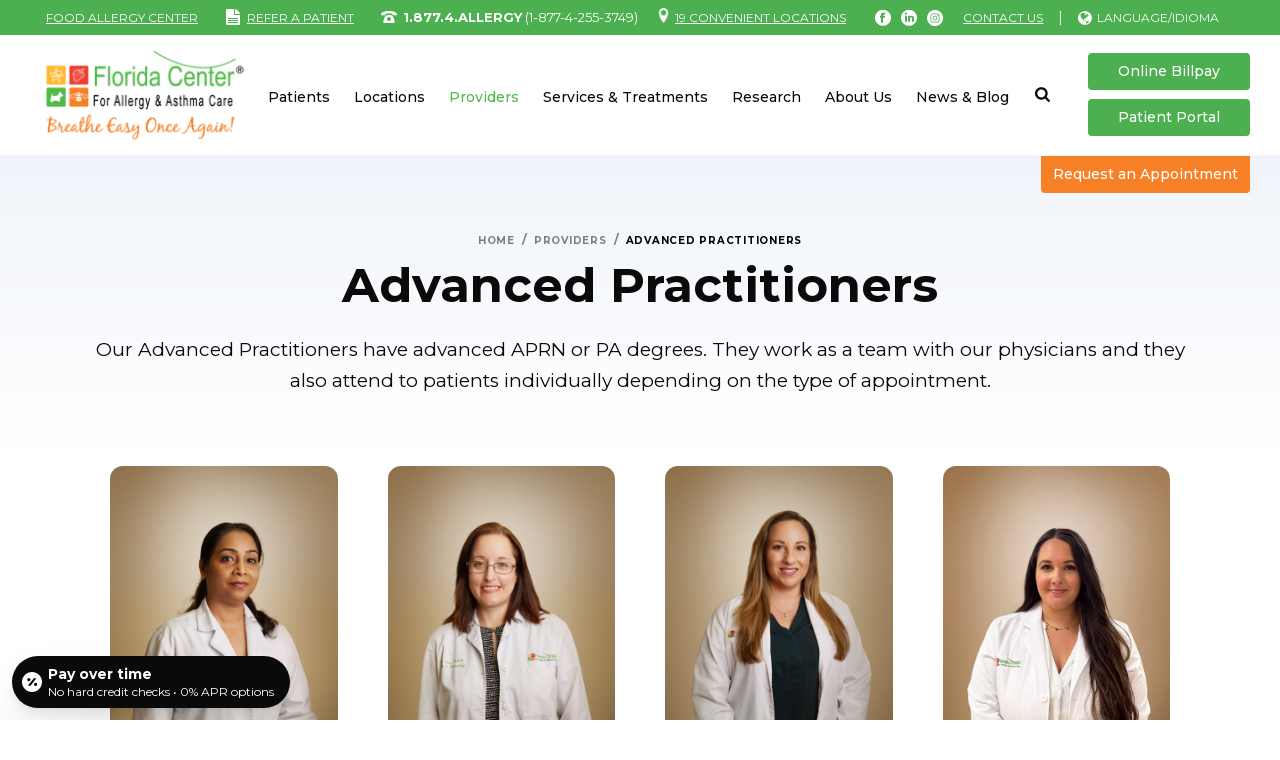

--- FILE ---
content_type: text/html; charset=UTF-8
request_url: https://florida-allergy.com/providers/advanced-practitioners/
body_size: 32355
content:
<!DOCTYPE html>
<html lang="en-US" >
<head>

<!-- Google tag (gtag.js) -->
<script async src="https://www.googletagmanager.com/gtag/js?id=G-4F1DNRNEZK"></script>
<script>
  window.dataLayer = window.dataLayer || [];
  function gtag(){dataLayer.push(arguments);}
  gtag('js', new Date());

  gtag('config', 'G-4F1DNRNEZK');
</script>
	
<script src="https://cdn.userway.org/widget.js" data-account="1ZLKED25ZL"></script>
	
	<!-- Disabled 01-14-2024 -->	
	
		<meta charset="UTF-8" /><meta name="viewport" content="width=device-width, initial-scale=1.0, minimum-scale=1.0, maximum-scale=1.0, user-scalable=0" /><meta http-equiv="X-UA-Compatible" content="IE=edge,chrome=1" /><meta name="format-detection" content="telephone=no"><script type="text/javascript">var ajaxurl = "https://florida-allergy.com/wp-admin/admin-ajax.php";</script><meta name='robots' content='index, follow, max-image-preview:large, max-snippet:-1, max-video-preview:-1' />
<link rel="alternate" hreflang="en" href="https://florida-allergy.com/providers/advanced-practitioners/" />
<link rel="alternate" hreflang="es" href="https://florida-allergy.com/es/proveedores/asistentes-medicos/" />
<link rel="alternate" hreflang="x-default" href="https://florida-allergy.com/providers/advanced-practitioners/" />
<meta name="dlm-version" content="4.8.7">
		<style id="critical-path-css" type="text/css">
			body,html{width:100%;height:100%;margin:0;padding:0}.page-preloader{top:0;left:0;z-index:999;position:fixed;height:100%;width:100%;text-align:center}.preloader-preview-area{animation-delay:-.2s;top:50%;-ms-transform:translateY(100%);transform:translateY(100%);margin-top:10px;max-height:calc(50% - 20px);opacity:1;width:100%;text-align:center;position:absolute}.preloader-logo{max-width:90%;top:50%;-ms-transform:translateY(-100%);transform:translateY(-100%);margin:-10px auto 0 auto;max-height:calc(50% - 20px);opacity:1;position:relative}.ball-pulse>div{width:15px;height:15px;border-radius:100%;margin:2px;animation-fill-mode:both;display:inline-block;animation:ball-pulse .75s infinite cubic-bezier(.2,.68,.18,1.08)}.ball-pulse>div:nth-child(1){animation-delay:-.36s}.ball-pulse>div:nth-child(2){animation-delay:-.24s}.ball-pulse>div:nth-child(3){animation-delay:-.12s}@keyframes ball-pulse{0%{transform:scale(1);opacity:1}45%{transform:scale(.1);opacity:.7}80%{transform:scale(1);opacity:1}}.ball-clip-rotate-pulse{position:relative;-ms-transform:translateY(-15px) translateX(-10px);transform:translateY(-15px) translateX(-10px);display:inline-block}.ball-clip-rotate-pulse>div{animation-fill-mode:both;position:absolute;top:0;left:0;border-radius:100%}.ball-clip-rotate-pulse>div:first-child{height:36px;width:36px;top:7px;left:-7px;animation:ball-clip-rotate-pulse-scale 1s 0s cubic-bezier(.09,.57,.49,.9) infinite}.ball-clip-rotate-pulse>div:last-child{position:absolute;width:50px;height:50px;left:-16px;top:-2px;background:0 0;border:2px solid;animation:ball-clip-rotate-pulse-rotate 1s 0s cubic-bezier(.09,.57,.49,.9) infinite;animation-duration:1s}@keyframes ball-clip-rotate-pulse-rotate{0%{transform:rotate(0) scale(1)}50%{transform:rotate(180deg) scale(.6)}100%{transform:rotate(360deg) scale(1)}}@keyframes ball-clip-rotate-pulse-scale{30%{transform:scale(.3)}100%{transform:scale(1)}}@keyframes square-spin{25%{transform:perspective(100px) rotateX(180deg) rotateY(0)}50%{transform:perspective(100px) rotateX(180deg) rotateY(180deg)}75%{transform:perspective(100px) rotateX(0) rotateY(180deg)}100%{transform:perspective(100px) rotateX(0) rotateY(0)}}.square-spin{display:inline-block}.square-spin>div{animation-fill-mode:both;width:50px;height:50px;animation:square-spin 3s 0s cubic-bezier(.09,.57,.49,.9) infinite}.cube-transition{position:relative;-ms-transform:translate(-25px,-25px);transform:translate(-25px,-25px);display:inline-block}.cube-transition>div{animation-fill-mode:both;width:15px;height:15px;position:absolute;top:-5px;left:-5px;animation:cube-transition 1.6s 0s infinite ease-in-out}.cube-transition>div:last-child{animation-delay:-.8s}@keyframes cube-transition{25%{transform:translateX(50px) scale(.5) rotate(-90deg)}50%{transform:translate(50px,50px) rotate(-180deg)}75%{transform:translateY(50px) scale(.5) rotate(-270deg)}100%{transform:rotate(-360deg)}}.ball-scale>div{border-radius:100%;margin:2px;animation-fill-mode:both;display:inline-block;height:60px;width:60px;animation:ball-scale 1s 0s ease-in-out infinite}@keyframes ball-scale{0%{transform:scale(0)}100%{transform:scale(1);opacity:0}}.line-scale>div{animation-fill-mode:both;display:inline-block;width:5px;height:50px;border-radius:2px;margin:2px}.line-scale>div:nth-child(1){animation:line-scale 1s -.5s infinite cubic-bezier(.2,.68,.18,1.08)}.line-scale>div:nth-child(2){animation:line-scale 1s -.4s infinite cubic-bezier(.2,.68,.18,1.08)}.line-scale>div:nth-child(3){animation:line-scale 1s -.3s infinite cubic-bezier(.2,.68,.18,1.08)}.line-scale>div:nth-child(4){animation:line-scale 1s -.2s infinite cubic-bezier(.2,.68,.18,1.08)}.line-scale>div:nth-child(5){animation:line-scale 1s -.1s infinite cubic-bezier(.2,.68,.18,1.08)}@keyframes line-scale{0%{transform:scaley(1)}50%{transform:scaley(.4)}100%{transform:scaley(1)}}.ball-scale-multiple{position:relative;-ms-transform:translateY(30px);transform:translateY(30px);display:inline-block}.ball-scale-multiple>div{border-radius:100%;animation-fill-mode:both;margin:2px;position:absolute;left:-30px;top:0;opacity:0;margin:0;width:50px;height:50px;animation:ball-scale-multiple 1s 0s linear infinite}.ball-scale-multiple>div:nth-child(2){animation-delay:-.2s}.ball-scale-multiple>div:nth-child(3){animation-delay:-.2s}@keyframes ball-scale-multiple{0%{transform:scale(0);opacity:0}5%{opacity:1}100%{transform:scale(1);opacity:0}}.ball-pulse-sync{display:inline-block}.ball-pulse-sync>div{width:15px;height:15px;border-radius:100%;margin:2px;animation-fill-mode:both;display:inline-block}.ball-pulse-sync>div:nth-child(1){animation:ball-pulse-sync .6s -.21s infinite ease-in-out}.ball-pulse-sync>div:nth-child(2){animation:ball-pulse-sync .6s -.14s infinite ease-in-out}.ball-pulse-sync>div:nth-child(3){animation:ball-pulse-sync .6s -70ms infinite ease-in-out}@keyframes ball-pulse-sync{33%{transform:translateY(10px)}66%{transform:translateY(-10px)}100%{transform:translateY(0)}}.transparent-circle{display:inline-block;border-top:.5em solid rgba(255,255,255,.2);border-right:.5em solid rgba(255,255,255,.2);border-bottom:.5em solid rgba(255,255,255,.2);border-left:.5em solid #fff;transform:translateZ(0);animation:transparent-circle 1.1s infinite linear;width:50px;height:50px;border-radius:50%}.transparent-circle:after{border-radius:50%;width:10em;height:10em}@keyframes transparent-circle{0%{transform:rotate(0)}100%{transform:rotate(360deg)}}.ball-spin-fade-loader{position:relative;top:-10px;left:-10px;display:inline-block}.ball-spin-fade-loader>div{width:15px;height:15px;border-radius:100%;margin:2px;animation-fill-mode:both;position:absolute;animation:ball-spin-fade-loader 1s infinite linear}.ball-spin-fade-loader>div:nth-child(1){top:25px;left:0;animation-delay:-.84s;-webkit-animation-delay:-.84s}.ball-spin-fade-loader>div:nth-child(2){top:17.05px;left:17.05px;animation-delay:-.72s;-webkit-animation-delay:-.72s}.ball-spin-fade-loader>div:nth-child(3){top:0;left:25px;animation-delay:-.6s;-webkit-animation-delay:-.6s}.ball-spin-fade-loader>div:nth-child(4){top:-17.05px;left:17.05px;animation-delay:-.48s;-webkit-animation-delay:-.48s}.ball-spin-fade-loader>div:nth-child(5){top:-25px;left:0;animation-delay:-.36s;-webkit-animation-delay:-.36s}.ball-spin-fade-loader>div:nth-child(6){top:-17.05px;left:-17.05px;animation-delay:-.24s;-webkit-animation-delay:-.24s}.ball-spin-fade-loader>div:nth-child(7){top:0;left:-25px;animation-delay:-.12s;-webkit-animation-delay:-.12s}.ball-spin-fade-loader>div:nth-child(8){top:17.05px;left:-17.05px;animation-delay:0s;-webkit-animation-delay:0s}@keyframes ball-spin-fade-loader{50%{opacity:.3;transform:scale(.4)}100%{opacity:1;transform:scale(1)}}		</style>

		
	<!-- This site is optimized with the Yoast SEO plugin v20.13 - https://yoast.com/wordpress/plugins/seo/ -->
	<title>Advanced Practitioners - Florida Center For Allergy &amp; Asthma Care</title>
	<link rel="canonical" href="https://florida-allergy.com/providers/advanced-practitioners/" />
	<meta property="og:locale" content="en_US" />
	<meta property="og:type" content="article" />
	<meta property="og:title" content="Advanced Practitioners - Florida Center For Allergy &amp; Asthma Care" />
	<meta property="og:url" content="https://florida-allergy.com/providers/advanced-practitioners/" />
	<meta property="og:site_name" content="Florida Center For Allergy &amp; Asthma Care" />
	<meta property="article:publisher" content="http://www.facebook.com/FloridaAllergy" />
	<meta property="article:modified_time" content="2023-10-18T13:33:39+00:00" />
	<meta name="twitter:card" content="summary_large_image" />
	<meta name="twitter:site" content="@florida_allergy" />
	<meta name="twitter:label1" content="Est. reading time" />
	<meta name="twitter:data1" content="1 minute" />
	<script type="application/ld+json" class="yoast-schema-graph">{"@context":"https://schema.org","@graph":[{"@type":"WebPage","@id":"https://florida-allergy.com/providers/advanced-practitioners/","url":"https://florida-allergy.com/providers/advanced-practitioners/","name":"Advanced Practitioners - Florida Center For Allergy &amp; Asthma Care","isPartOf":{"@id":"https://florida-allergy.com/#website"},"datePublished":"2022-12-08T23:51:33+00:00","dateModified":"2023-10-18T13:33:39+00:00","breadcrumb":{"@id":"https://florida-allergy.com/providers/advanced-practitioners/#breadcrumb"},"inLanguage":"en-US","potentialAction":[{"@type":"ReadAction","target":["https://florida-allergy.com/providers/advanced-practitioners/"]}]},{"@type":"BreadcrumbList","@id":"https://florida-allergy.com/providers/advanced-practitioners/#breadcrumb","itemListElement":[{"@type":"ListItem","position":1,"name":"Home","item":"https://florida-allergy.com/"},{"@type":"ListItem","position":2,"name":"Providers","item":"https://florida-allergy.com/providers/"},{"@type":"ListItem","position":3,"name":"Advanced Practitioners"}]},{"@type":"WebSite","@id":"https://florida-allergy.com/#website","url":"https://florida-allergy.com/","name":"Florida Center For Allergy &amp; Asthma Care","description":"Breathe Easy Once Again!","publisher":{"@id":"https://florida-allergy.com/#organization"},"alternateName":"FCAAC","potentialAction":[{"@type":"SearchAction","target":{"@type":"EntryPoint","urlTemplate":"https://florida-allergy.com/?s={search_term_string}"},"query-input":"required name=search_term_string"}],"inLanguage":"en-US"},{"@type":"Organization","@id":"https://florida-allergy.com/#organization","name":"Florida Center For Allergy & Asthma Care","alternateName":"FCAAC","url":"https://florida-allergy.com/","logo":{"@type":"ImageObject","inLanguage":"en-US","@id":"https://florida-allergy.com/#/schema/logo/image/","url":"https://florida-allergy.com/wp-content/uploads/2023/06/Logo-FCAAC-R.jpg","contentUrl":"https://florida-allergy.com/wp-content/uploads/2023/06/Logo-FCAAC-R.jpg","width":1024,"height":450,"caption":"Florida Center For Allergy & Asthma Care"},"image":{"@id":"https://florida-allergy.com/#/schema/logo/image/"},"sameAs":["http://www.facebook.com/FloridaAllergy","https://twitter.com/florida_allergy","https://www.instagram.com/floridaallergy/","https://www.linkedin.com/company/florida-center-for-allergy-and-asthma-care/"]}]}</script>
	<!-- / Yoast SEO plugin. -->


<link rel='dns-prefetch' href='//www.google.com' />
<link rel='dns-prefetch' href='//fonts.googleapis.com' />
<link rel='dns-prefetch' href='//fonts.gstatic.com' />
<link rel='dns-prefetch' href='//ajax.googleapis.com' />
<link rel='dns-prefetch' href='//apis.google.com' />
<link rel='dns-prefetch' href='//google-analytics.com' />
<link rel='dns-prefetch' href='//www.google-analytics.com' />
<link rel='dns-prefetch' href='//ssl.google-analytics.com' />
<link rel='dns-prefetch' href='//youtube.com' />
<link rel='dns-prefetch' href='//s.gravatar.com' />
<link rel='dns-prefetch' href='//use.typekit.net' />
<link rel='dns-prefetch' href='//www.googletagmanager.com' />
<link rel='dns-prefetch' href='//hb.wpmucdn.com' />
<link rel="alternate" type="application/rss+xml" title="Florida Center For Allergy &amp; Asthma Care &raquo; Feed" href="https://florida-allergy.com/feed/" />
<link rel="alternate" type="application/rss+xml" title="Florida Center For Allergy &amp; Asthma Care &raquo; Comments Feed" href="https://florida-allergy.com/comments/feed/" />

<link rel="shortcut icon" href="https://florida-allergy.com/wp-content/uploads/2023/01/fcaac-icon-114x114-1.png"  />
<link rel="apple-touch-icon-precomposed" href="https://florida-allergy.com/wp-content/uploads/2023/01/fcaac-icon-57x57-1.png">
<link rel="apple-touch-icon-precomposed" sizes="114x114" href="https://florida-allergy.com/wp-content/uploads/2023/01/fcaac-icon-114x114-1.png">
<link rel="apple-touch-icon-precomposed" sizes="72x72" href="https://florida-allergy.com/wp-content/uploads/2023/01/fcaac-icon-72x72-1.png">
<script type="text/javascript">window.abb = {};php = {};window.PHP = {};PHP.ajax = "https://florida-allergy.com/wp-admin/admin-ajax.php";PHP.wp_p_id = "402";var mk_header_parallax, mk_banner_parallax, mk_page_parallax, mk_footer_parallax, mk_body_parallax;var mk_images_dir = "https://florida-allergy.com/wp-content/themes/jupiter/assets/images",mk_theme_js_path = "https://florida-allergy.com/wp-content/themes/jupiter/assets/js",mk_theme_dir = "https://florida-allergy.com/wp-content/themes/jupiter",mk_captcha_placeholder = "Enter Captcha",mk_captcha_invalid_txt = "Invalid. Try again.",mk_captcha_correct_txt = "Captcha correct.",mk_responsive_nav_width = 1140,mk_vertical_header_back = "Back",mk_vertical_header_anim = "1",mk_check_rtl = true,mk_grid_width = 1140,mk_ajax_search_option = "fullscreen_search",mk_preloader_bg_color = "#50b948",mk_accent_color = "#50b948",mk_go_to_top =  "true",mk_smooth_scroll =  "true",mk_show_background_video =  "true",mk_preloader_bar_color = "#50b948",mk_preloader_logo = "https://florida-allergy.com/wp-content/uploads/2022/12/fcca-logo-light.png";var mk_header_parallax = false,mk_banner_parallax = false,mk_footer_parallax = false,mk_body_parallax = false,mk_no_more_posts = "No More Posts",mk_typekit_id   = "",mk_google_fonts = ["Montserrat:100italic,200italic,300italic,400italic,500italic,600italic,700italic,800italic,900italic,100,200,300,400,500,600,700,800,900"],mk_global_lazyload = true;</script><link rel='stylesheet' id='layerslider-css' href='https://hb.wpmucdn.com/florida-allergy.com/0e6500ee-78e2-4e9b-8664-94fc48e0bba2.css' type='text/css' media='all' />
<link rel='stylesheet' id='wp-block-library-css' href='https://hb.wpmucdn.com/florida-allergy.com/59755b3a-04cd-4bc9-8d69-cdd7e3199d14.css' type='text/css' media='all' />
<style id='wp-block-library-theme-inline-css' type='text/css'>
.wp-block-audio figcaption{color:#555;font-size:13px;text-align:center}.is-dark-theme .wp-block-audio figcaption{color:hsla(0,0%,100%,.65)}.wp-block-audio{margin:0 0 1em}.wp-block-code{border:1px solid #ccc;border-radius:4px;font-family:Menlo,Consolas,monaco,monospace;padding:.8em 1em}.wp-block-embed figcaption{color:#555;font-size:13px;text-align:center}.is-dark-theme .wp-block-embed figcaption{color:hsla(0,0%,100%,.65)}.wp-block-embed{margin:0 0 1em}.blocks-gallery-caption{color:#555;font-size:13px;text-align:center}.is-dark-theme .blocks-gallery-caption{color:hsla(0,0%,100%,.65)}.wp-block-image figcaption{color:#555;font-size:13px;text-align:center}.is-dark-theme .wp-block-image figcaption{color:hsla(0,0%,100%,.65)}.wp-block-image{margin:0 0 1em}.wp-block-pullquote{border-bottom:4px solid;border-top:4px solid;color:currentColor;margin-bottom:1.75em}.wp-block-pullquote cite,.wp-block-pullquote footer,.wp-block-pullquote__citation{color:currentColor;font-size:.8125em;font-style:normal;text-transform:uppercase}.wp-block-quote{border-left:.25em solid;margin:0 0 1.75em;padding-left:1em}.wp-block-quote cite,.wp-block-quote footer{color:currentColor;font-size:.8125em;font-style:normal;position:relative}.wp-block-quote.has-text-align-right{border-left:none;border-right:.25em solid;padding-left:0;padding-right:1em}.wp-block-quote.has-text-align-center{border:none;padding-left:0}.wp-block-quote.is-large,.wp-block-quote.is-style-large,.wp-block-quote.is-style-plain{border:none}.wp-block-search .wp-block-search__label{font-weight:700}.wp-block-search__button{border:1px solid #ccc;padding:.375em .625em}:where(.wp-block-group.has-background){padding:1.25em 2.375em}.wp-block-separator.has-css-opacity{opacity:.4}.wp-block-separator{border:none;border-bottom:2px solid;margin-left:auto;margin-right:auto}.wp-block-separator.has-alpha-channel-opacity{opacity:1}.wp-block-separator:not(.is-style-wide):not(.is-style-dots){width:100px}.wp-block-separator.has-background:not(.is-style-dots){border-bottom:none;height:1px}.wp-block-separator.has-background:not(.is-style-wide):not(.is-style-dots){height:2px}.wp-block-table{margin:0 0 1em}.wp-block-table td,.wp-block-table th{word-break:normal}.wp-block-table figcaption{color:#555;font-size:13px;text-align:center}.is-dark-theme .wp-block-table figcaption{color:hsla(0,0%,100%,.65)}.wp-block-video figcaption{color:#555;font-size:13px;text-align:center}.is-dark-theme .wp-block-video figcaption{color:hsla(0,0%,100%,.65)}.wp-block-video{margin:0 0 1em}.wp-block-template-part.has-background{margin-bottom:0;margin-top:0;padding:1.25em 2.375em}
</style>
<style id='classic-theme-styles-inline-css' type='text/css'>
/*! This file is auto-generated */
.wp-block-button__link{color:#fff;background-color:#32373c;border-radius:9999px;box-shadow:none;text-decoration:none;padding:calc(.667em + 2px) calc(1.333em + 2px);font-size:1.125em}.wp-block-file__button{background:#32373c;color:#fff;text-decoration:none}
</style>
<style id='global-styles-inline-css' type='text/css'>
body{--wp--preset--color--black: #000000;--wp--preset--color--cyan-bluish-gray: #abb8c3;--wp--preset--color--white: #ffffff;--wp--preset--color--pale-pink: #f78da7;--wp--preset--color--vivid-red: #cf2e2e;--wp--preset--color--luminous-vivid-orange: #ff6900;--wp--preset--color--luminous-vivid-amber: #fcb900;--wp--preset--color--light-green-cyan: #7bdcb5;--wp--preset--color--vivid-green-cyan: #00d084;--wp--preset--color--pale-cyan-blue: #8ed1fc;--wp--preset--color--vivid-cyan-blue: #0693e3;--wp--preset--color--vivid-purple: #9b51e0;--wp--preset--gradient--vivid-cyan-blue-to-vivid-purple: linear-gradient(135deg,rgba(6,147,227,1) 0%,rgb(155,81,224) 100%);--wp--preset--gradient--light-green-cyan-to-vivid-green-cyan: linear-gradient(135deg,rgb(122,220,180) 0%,rgb(0,208,130) 100%);--wp--preset--gradient--luminous-vivid-amber-to-luminous-vivid-orange: linear-gradient(135deg,rgba(252,185,0,1) 0%,rgba(255,105,0,1) 100%);--wp--preset--gradient--luminous-vivid-orange-to-vivid-red: linear-gradient(135deg,rgba(255,105,0,1) 0%,rgb(207,46,46) 100%);--wp--preset--gradient--very-light-gray-to-cyan-bluish-gray: linear-gradient(135deg,rgb(238,238,238) 0%,rgb(169,184,195) 100%);--wp--preset--gradient--cool-to-warm-spectrum: linear-gradient(135deg,rgb(74,234,220) 0%,rgb(151,120,209) 20%,rgb(207,42,186) 40%,rgb(238,44,130) 60%,rgb(251,105,98) 80%,rgb(254,248,76) 100%);--wp--preset--gradient--blush-light-purple: linear-gradient(135deg,rgb(255,206,236) 0%,rgb(152,150,240) 100%);--wp--preset--gradient--blush-bordeaux: linear-gradient(135deg,rgb(254,205,165) 0%,rgb(254,45,45) 50%,rgb(107,0,62) 100%);--wp--preset--gradient--luminous-dusk: linear-gradient(135deg,rgb(255,203,112) 0%,rgb(199,81,192) 50%,rgb(65,88,208) 100%);--wp--preset--gradient--pale-ocean: linear-gradient(135deg,rgb(255,245,203) 0%,rgb(182,227,212) 50%,rgb(51,167,181) 100%);--wp--preset--gradient--electric-grass: linear-gradient(135deg,rgb(202,248,128) 0%,rgb(113,206,126) 100%);--wp--preset--gradient--midnight: linear-gradient(135deg,rgb(2,3,129) 0%,rgb(40,116,252) 100%);--wp--preset--font-size--small: 13px;--wp--preset--font-size--medium: 20px;--wp--preset--font-size--large: 36px;--wp--preset--font-size--x-large: 42px;--wp--preset--spacing--20: 0.44rem;--wp--preset--spacing--30: 0.67rem;--wp--preset--spacing--40: 1rem;--wp--preset--spacing--50: 1.5rem;--wp--preset--spacing--60: 2.25rem;--wp--preset--spacing--70: 3.38rem;--wp--preset--spacing--80: 5.06rem;--wp--preset--shadow--natural: 6px 6px 9px rgba(0, 0, 0, 0.2);--wp--preset--shadow--deep: 12px 12px 50px rgba(0, 0, 0, 0.4);--wp--preset--shadow--sharp: 6px 6px 0px rgba(0, 0, 0, 0.2);--wp--preset--shadow--outlined: 6px 6px 0px -3px rgba(255, 255, 255, 1), 6px 6px rgba(0, 0, 0, 1);--wp--preset--shadow--crisp: 6px 6px 0px rgba(0, 0, 0, 1);}:where(.is-layout-flex){gap: 0.5em;}:where(.is-layout-grid){gap: 0.5em;}body .is-layout-flow > .alignleft{float: left;margin-inline-start: 0;margin-inline-end: 2em;}body .is-layout-flow > .alignright{float: right;margin-inline-start: 2em;margin-inline-end: 0;}body .is-layout-flow > .aligncenter{margin-left: auto !important;margin-right: auto !important;}body .is-layout-constrained > .alignleft{float: left;margin-inline-start: 0;margin-inline-end: 2em;}body .is-layout-constrained > .alignright{float: right;margin-inline-start: 2em;margin-inline-end: 0;}body .is-layout-constrained > .aligncenter{margin-left: auto !important;margin-right: auto !important;}body .is-layout-constrained > :where(:not(.alignleft):not(.alignright):not(.alignfull)){max-width: var(--wp--style--global--content-size);margin-left: auto !important;margin-right: auto !important;}body .is-layout-constrained > .alignwide{max-width: var(--wp--style--global--wide-size);}body .is-layout-flex{display: flex;}body .is-layout-flex{flex-wrap: wrap;align-items: center;}body .is-layout-flex > *{margin: 0;}body .is-layout-grid{display: grid;}body .is-layout-grid > *{margin: 0;}:where(.wp-block-columns.is-layout-flex){gap: 2em;}:where(.wp-block-columns.is-layout-grid){gap: 2em;}:where(.wp-block-post-template.is-layout-flex){gap: 1.25em;}:where(.wp-block-post-template.is-layout-grid){gap: 1.25em;}.has-black-color{color: var(--wp--preset--color--black) !important;}.has-cyan-bluish-gray-color{color: var(--wp--preset--color--cyan-bluish-gray) !important;}.has-white-color{color: var(--wp--preset--color--white) !important;}.has-pale-pink-color{color: var(--wp--preset--color--pale-pink) !important;}.has-vivid-red-color{color: var(--wp--preset--color--vivid-red) !important;}.has-luminous-vivid-orange-color{color: var(--wp--preset--color--luminous-vivid-orange) !important;}.has-luminous-vivid-amber-color{color: var(--wp--preset--color--luminous-vivid-amber) !important;}.has-light-green-cyan-color{color: var(--wp--preset--color--light-green-cyan) !important;}.has-vivid-green-cyan-color{color: var(--wp--preset--color--vivid-green-cyan) !important;}.has-pale-cyan-blue-color{color: var(--wp--preset--color--pale-cyan-blue) !important;}.has-vivid-cyan-blue-color{color: var(--wp--preset--color--vivid-cyan-blue) !important;}.has-vivid-purple-color{color: var(--wp--preset--color--vivid-purple) !important;}.has-black-background-color{background-color: var(--wp--preset--color--black) !important;}.has-cyan-bluish-gray-background-color{background-color: var(--wp--preset--color--cyan-bluish-gray) !important;}.has-white-background-color{background-color: var(--wp--preset--color--white) !important;}.has-pale-pink-background-color{background-color: var(--wp--preset--color--pale-pink) !important;}.has-vivid-red-background-color{background-color: var(--wp--preset--color--vivid-red) !important;}.has-luminous-vivid-orange-background-color{background-color: var(--wp--preset--color--luminous-vivid-orange) !important;}.has-luminous-vivid-amber-background-color{background-color: var(--wp--preset--color--luminous-vivid-amber) !important;}.has-light-green-cyan-background-color{background-color: var(--wp--preset--color--light-green-cyan) !important;}.has-vivid-green-cyan-background-color{background-color: var(--wp--preset--color--vivid-green-cyan) !important;}.has-pale-cyan-blue-background-color{background-color: var(--wp--preset--color--pale-cyan-blue) !important;}.has-vivid-cyan-blue-background-color{background-color: var(--wp--preset--color--vivid-cyan-blue) !important;}.has-vivid-purple-background-color{background-color: var(--wp--preset--color--vivid-purple) !important;}.has-black-border-color{border-color: var(--wp--preset--color--black) !important;}.has-cyan-bluish-gray-border-color{border-color: var(--wp--preset--color--cyan-bluish-gray) !important;}.has-white-border-color{border-color: var(--wp--preset--color--white) !important;}.has-pale-pink-border-color{border-color: var(--wp--preset--color--pale-pink) !important;}.has-vivid-red-border-color{border-color: var(--wp--preset--color--vivid-red) !important;}.has-luminous-vivid-orange-border-color{border-color: var(--wp--preset--color--luminous-vivid-orange) !important;}.has-luminous-vivid-amber-border-color{border-color: var(--wp--preset--color--luminous-vivid-amber) !important;}.has-light-green-cyan-border-color{border-color: var(--wp--preset--color--light-green-cyan) !important;}.has-vivid-green-cyan-border-color{border-color: var(--wp--preset--color--vivid-green-cyan) !important;}.has-pale-cyan-blue-border-color{border-color: var(--wp--preset--color--pale-cyan-blue) !important;}.has-vivid-cyan-blue-border-color{border-color: var(--wp--preset--color--vivid-cyan-blue) !important;}.has-vivid-purple-border-color{border-color: var(--wp--preset--color--vivid-purple) !important;}.has-vivid-cyan-blue-to-vivid-purple-gradient-background{background: var(--wp--preset--gradient--vivid-cyan-blue-to-vivid-purple) !important;}.has-light-green-cyan-to-vivid-green-cyan-gradient-background{background: var(--wp--preset--gradient--light-green-cyan-to-vivid-green-cyan) !important;}.has-luminous-vivid-amber-to-luminous-vivid-orange-gradient-background{background: var(--wp--preset--gradient--luminous-vivid-amber-to-luminous-vivid-orange) !important;}.has-luminous-vivid-orange-to-vivid-red-gradient-background{background: var(--wp--preset--gradient--luminous-vivid-orange-to-vivid-red) !important;}.has-very-light-gray-to-cyan-bluish-gray-gradient-background{background: var(--wp--preset--gradient--very-light-gray-to-cyan-bluish-gray) !important;}.has-cool-to-warm-spectrum-gradient-background{background: var(--wp--preset--gradient--cool-to-warm-spectrum) !important;}.has-blush-light-purple-gradient-background{background: var(--wp--preset--gradient--blush-light-purple) !important;}.has-blush-bordeaux-gradient-background{background: var(--wp--preset--gradient--blush-bordeaux) !important;}.has-luminous-dusk-gradient-background{background: var(--wp--preset--gradient--luminous-dusk) !important;}.has-pale-ocean-gradient-background{background: var(--wp--preset--gradient--pale-ocean) !important;}.has-electric-grass-gradient-background{background: var(--wp--preset--gradient--electric-grass) !important;}.has-midnight-gradient-background{background: var(--wp--preset--gradient--midnight) !important;}.has-small-font-size{font-size: var(--wp--preset--font-size--small) !important;}.has-medium-font-size{font-size: var(--wp--preset--font-size--medium) !important;}.has-large-font-size{font-size: var(--wp--preset--font-size--large) !important;}.has-x-large-font-size{font-size: var(--wp--preset--font-size--x-large) !important;}
.wp-block-navigation a:where(:not(.wp-element-button)){color: inherit;}
:where(.wp-block-post-template.is-layout-flex){gap: 1.25em;}:where(.wp-block-post-template.is-layout-grid){gap: 1.25em;}
:where(.wp-block-columns.is-layout-flex){gap: 2em;}:where(.wp-block-columns.is-layout-grid){gap: 2em;}
.wp-block-pullquote{font-size: 1.5em;line-height: 1.6;}
</style>
<link rel='stylesheet' id='encyclopedia-css' href='https://hb.wpmucdn.com/florida-allergy.com/409db708-dbc7-4294-9c07-181fecf77c3b.css' type='text/css' media='all' />
<link rel='stylesheet' id='encyclopedia-tooltips-css' href='https://hb.wpmucdn.com/florida-allergy.com/0bf99051-2eb4-471f-af51-87046759396c.css' type='text/css' media='all' />
<link rel='stylesheet' id='wpml-legacy-dropdown-0-css' href='https://hb.wpmucdn.com/florida-allergy.com/7476a3f2-d780-4b83-b0f1-ac8e7ef8bcd8.css' type='text/css' media='all' />
<link rel='stylesheet' id='theme-styles-css' href='https://hb.wpmucdn.com/florida-allergy.com/772656a7-7ce9-4b33-8ab0-e95b2bc5400b.css' type='text/css' media='all' />
<style id='theme-styles-inline-css' type='text/css'>

			#wpadminbar {
				-webkit-backface-visibility: hidden;
				backface-visibility: hidden;
				-webkit-perspective: 1000;
				-ms-perspective: 1000;
				perspective: 1000;
				-webkit-transform: translateZ(0px);
				-ms-transform: translateZ(0px);
				transform: translateZ(0px);
			}
			@media screen and (max-width: 600px) {
				#wpadminbar {
					position: fixed !important;
				}
			}
		
body { background-color:#fff; } .hb-custom-header #mk-page-introduce, .mk-header { background-color:#f5f7fa;background-size:cover;-webkit-background-size:cover;-moz-background-size:cover; } .hb-custom-header > div, .mk-header-bg { background-color:#fff; } .mk-classic-nav-bg { background-color:#fff; } .master-holder-bg { background-color:#fff; } #mk-footer { background-color:#50b948; } #mk-boxed-layout { -webkit-box-shadow:0 0 0px rgba(0, 0, 0, 0); -moz-box-shadow:0 0 0px rgba(0, 0, 0, 0); box-shadow:0 0 0px rgba(0, 0, 0, 0); } .mk-news-tab .mk-tabs-tabs .is-active a, .mk-fancy-title.pattern-style span, .mk-fancy-title.pattern-style.color-gradient span:after, .page-bg-color { background-color:#fff; } .page-title { font-size:28px; color:#4d4d4d; text-transform:uppercase; font-weight:700; letter-spacing:2px; } .page-subtitle { font-size:14px; line-height:100%; color:#a3a3a3; font-size:14px; text-transform:none; } .mk-header.sticky-style-fixed.a-sticky .mk-header-holder{ border-bottom:1px solid #eeeeee; } .header-style-1 .mk-header-padding-wrapper, .header-style-2 .mk-header-padding-wrapper, .header-style-3 .mk-header-padding-wrapper { padding-top:156px; } .mk-process-steps[max-width~="950px"] ul::before { display:none !important; } .mk-process-steps[max-width~="950px"] li { margin-bottom:30px !important; width:100% !important; text-align:center; } .mk-event-countdown-ul[max-width~="750px"] li { width:90%; display:block; margin:0 auto 15px; } body, h1, h2, h3, h4, h5, h6, p:not(.form-row):not(.woocommerce-mini-cart__empty-message):not(.woocommerce-mini-cart__total):not(.woocommerce-mini-cart__buttons):not(.mk-product-total-name):not(.woocommerce-result-count), .woocommerce-customer-details address, a, textarea,input,select,button, #mk-page-introduce, .the-title, .mk-edge-title, .edge-title, .mk-edge-desc, .edge-desc, .main-navigation-ul, .mk-vm-menuwrapper, #mk-footer-navigation ul li a, .vm-header-copyright, .mk-footer-copyright, .mk-content-box, .filter-portfolio a, .mk-button, .mk-blockquote, .mk-pricing-table .mk-offer-title, .mk-pricing-table .mk-pricing-plan, .mk-pricing-table .mk-pricing-price, .mk-tabs-tabs a, .mk-accordion-tab, .mk-toggle-title, .mk-dropcaps, .price, .mk-imagebox, .mk-event-countdown, .mk-fancy-title, .mk-button-gradient, .mk-iconBox-gradient, .mk-custom-box, .mk-ornamental-title, .mk-subscribe, .mk-timeline, .mk-blog-container .mk-blog-meta .the-title, .post .blog-single-title, .mk-blog-hero .content-holder .the-title, .blog-blockquote-content, .blog-twitter-content, .mk-blog-container .mk-blog-meta .the-excerpt p, .mk-single-content p, .mk-employees .mk-employee-item .team-info-wrapper .team-member-name, .mk-testimonial-quote, .mk-contact-form, .mk-contact-form input,.mk-contact-form button, .mk-box-icon .icon-box-title { font-family:Montserrat } @font-face { font-family:'star'; src:url('https://florida-allergy.com/wp-content/themes/jupiter/assets/stylesheet/fonts/star/font.eot'); src:url('https://florida-allergy.com/wp-content/themes/jupiter/assets/stylesheet/fonts/star/font.eot?#iefix') format('embedded-opentype'), url('https://florida-allergy.com/wp-content/themes/jupiter/assets/stylesheet/fonts/star/font.woff') format('woff'), url('https://florida-allergy.com/wp-content/themes/jupiter/assets/stylesheet/fonts/star/font.ttf') format('truetype'), url('https://florida-allergy.com/wp-content/themes/jupiter/assets/stylesheet/fonts/star/font.svg#star') format('svg'); font-weight:normal; font-style:normal; } @font-face { font-family:'WooCommerce'; src:url('https://florida-allergy.com/wp-content/themes/jupiter/assets/stylesheet/fonts/woocommerce/font.eot'); src:url('https://florida-allergy.com/wp-content/themes/jupiter/assets/stylesheet/fonts/woocommerce/font.eot?#iefix') format('embedded-opentype'), url('https://florida-allergy.com/wp-content/themes/jupiter/assets/stylesheet/fonts/woocommerce/font.woff') format('woff'), url('https://florida-allergy.com/wp-content/themes/jupiter/assets/stylesheet/fonts/woocommerce/font.ttf') format('truetype'), url('https://florida-allergy.com/wp-content/themes/jupiter/assets/stylesheet/fonts/woocommerce/font.svg#WooCommerce') format('svg'); font-weight:normal; font-style:normal; } html body #mk-boxed-layout, html > body > .ls-overflow-visible, html body.page > div#mk-boxed-layout { overflow:hidden !important; } .mk-header-toolbar .mk-header-social { margin-right:15px; } .mk-header-toolbar .mk-header-social svg { fill:#ffffff !important; } .mk-font-icons .font-icon.mk-size-xx-large.circle-enabled{width:198px!important; height:198px!important; font-size:68px!important; line-height:198px!important; } .darkenboxiconbox .mk-font-icons .font-icon.mk-size-xx-large{font-size:90px!important;} .custommilestone{margin-top:-50px;} .ceomessage{ font-size:22px!important; line-height:39px!important; background:none!important; font-style:italic; } .mk-button-container{margin-bottom:29px!important;} .mk-button-container.nomargin{margin-bottom:0!important;} .mrightButton.mk-button-container{margin-right:14px!important;} .mk-single-content p a:hover, .mk-single-content ul li a:hover, .mk-single-content ol li a:hover, #mk-sidebar .textwidget a:hover, #mk-sidebar .taxonomy-list a:hover { text-decoration:underline; } .mk-go-top.is-active { right:20px; opacity:1; bottom:85px; } .mk-box-icon.boxed-style .icon-box-boxed { background-color:#f5f7fa !important; } #sb_instagram .sbi_follow_btn:hover a { background:#2f6b2b !important; } #sb_instagram .sbi_link { transform:none !important; } .instatitle .icon-box-title { text-align:center; } .instatitle .icon-box-title .mk-main-ico { float:none !important; } .instatitle .icon-box-title .mk-main-ico .mk-svg-icon { position:relative; top:10px; } .mk-responsive-wrap .mk-header-social { text-align:center; margin-top:-5px !important; margin-bottom:10px !important; margin-left:0 !important; margin-right:0 !important; } .mk-responsive-wrap .mk-header-social a { color:#444; } .mk-responsive-wrap .mk-header-social .mk-svg-icon { width:24px !important; } .mk-responsive-nav li.current-menu-item > a { color:#50b948 !important; font-weight:700; } .mk-nav-responsive-link { margin-top:-10px; } .mk-nav-responsive-link .mk-css-icon-menu { width:30px; } .header-style-1.header-align-left .mk-header-nav-container { margin-right:230px; } li.patient-portal.menu-item { position:absolute !important; top:64px; right:-200px; height:auto !important; line-height:inherit !important; } li.online-billpay.menu-item { position:absolute !important; top:18px; right:-200px; height:auto !important; line-height:inherit !important; } li.online-billpay.menu-item > a, li.patient-portal.menu-item > a { height:auto !important; line-height:1.5 !important; padding:0.5rem 1.5rem !important; background:#4caf50 !important; color:#ffffff !important; min-width:162px; border-radius:4px; } li.appointment.menu-item { position:absolute !important; top:121px; right:-200px; height:auto !important; line-height:inherit !important; } li.appointment.menu-item > a { height:auto !important; line-height:1.5 !important; padding:0.5rem 1.5rem !important; background:#F58026 !important; color:#ffffff !important; min-width:175px; border-radius:0 0 4px 4px; } .menu-hover-style-2 .main-navigation-ul > li.appointment.current-menu-item > a.menu-item-link { color:#ffffff !important; } li.online-billpay.menu-item > a:hover, li.patient-portal.menu-item > a:hover { background:#349738 !important; } li.appointment.menu-item > a:hover { background:#db7120 !important; } body .menu-hover-style-2 .main-navigation-ul > li.online-billpay.menu-item > a.menu-item-link:hover, body .menu-hover-style-2 .main-navigation-ul > li.patient-portal.menu-item > a.menu-item-link:hover, body .menu-hover-style-2 .main-navigation-ul > li.appointment.menu-item > a.menu-item-link:hover { color:#ffffff !important; } .home li.appointment.menu-item, .page-id-363 li.appointment.menu-item, .page-id-378 li.appointment.menu-item, .page-id-14848 li.appointment.menu-item, .page-id-14548 li.appointment.menu-item { display:none; } body .header-style-1.header-align-left .header-logo { left:25px; } .a-sticky .menu-hover-style-2 .main-navigation-ul > li.online-billpay.menu-item > a, .a-sticky .menu-hover-style-2 .main-navigation-ul > li.patient-portal.menu-item > a, .a-sticky .menu-hover-style-2 .main-navigation-ul > li.appointment.menu-item > a { height:auto !important; line-height:1.5 !important; min-width:162px; } .a-sticky.header-style-1.header-align-left .mk-header-nav-container { margin-right:390px; } .a-sticky li.patient-portal.menu-item { top:9px; right:-363px; } .a-sticky li.online-billpay.menu-item { top:9px; right:-190px; } .a-sticky li.appointment.menu-item { top:56px; right:-363px; } .main-navigation-ul li.no-mega-menu ul.sub-menu { left:0; right:auto; } .main-navigation-ul > li.no-mega-menu ul.sub-menu li.menu-item a.menu-item-link svg { fill:#666; } .main-navigation-ul > li.no-mega-menu ul.sub-menu li.menu-item a.menu-item-link:hover svg { fill:#fff; } .main-navigation-ul li.has-mega-menu > ul.sub-menu { left:auto; right:auto; width:auto; } .mk-header-toolbar-holder { padding:0 46px; } .header-toolbar-contact { } .mk-header-tagline { text-decoration:underline; margin-right:20px; } .mk-header-tagline a:before { content:""; background:url(/wp-content/uploads/2022/12/location.png); background-repeat:no-repeat; background-size:100%; width:15px; height:22px; display:inline-flex; align-items:center; margin-right:4px; vertical-align:middle; } .mk-language-nav { float:right; } .mk-language-nav > a { text-transform:uppercase; } .mk-header-toolbar-holder .contactlink { text-transform:uppercase; float:right; } .mk-header-toolbar-holder .contactlink a { color:#fff !important; text-decoration:underline; font-size:12px; } .mk-header-toolbar-holder .contactlink span { margin-left:15px; margin-right:15px; color:#fff !important; } .header-toolbar-contact svg, .mk-header-date svg, .mk-header-tagline svg { padding-bottom:4px; } body .vc_row-fluid.request-appointment { position:absolute; right:60px; z-index:99; top:175px; bottom:0; margin:auto 0; height:min-content; max-width:26vw; width:100%; padding:30px 30px 20px 30px; border-radius:16px; } body .vc_row-fluid.request-appointment-interior { z-index:99; top:40px; margin:auto 0; height:min-content; max-width:26vw; width:100%; padding:30px; border-radius:16px; float:right; } .request-appointment .title, .request-appointment-interior .title { font-size:2.1vw !important; margin-bottom:.35rem; } .request-appointment .subtitle, .request-appointment-interior .subtitle { font-size:.9vw !important; margin-bottom:.5rem; } .request-appointment .gform_wrapper.gravity-theme .ginput_complex, .request-appointment-interior .gform_wrapper.gravity-theme .ginput_complex { flex-direction:column; } .request-appointment .gform_wrapper.gravity-theme .ginput_complex .name_first, .request-appointment .gform_wrapper.gravity-theme .ginput_complex .name_last, .request-appointment-interior .gform_wrapper.gravity-theme .ginput_complex .name_first, .request-appointment-interior .gform_wrapper.gravity-theme .ginput_complex .name_last { width:100%; } .request-appointment .gform_wrapper.gravity-theme .ginput_complex:not(.ginput_container_address) span:not([style*="display:none"]):not(.ginput_full)~span:not(.ginput_full), .request-appointment .gform_wrapper.gravity-theme .ginput_complex:not(.ginput_container_address) span:not([style*="display:none"]):not(.ginput_full), .request-appointment-interior .gform_wrapper.gravity-theme .ginput_complex:not(.ginput_container_address) span:not([style*="display:none"]):not(.ginput_full)~span:not(.ginput_full), .request-appointment-interior .gform_wrapper.gravity-theme .ginput_complex:not(.ginput_container_address) span:not([style*="display:none"]):not(.ginput_full) { padding:0px; border-radius:6px; } .request-appointment .gform_wrapper.gravity-theme .ginput_complex:not(.ginput_container_address) span:not([style*="display:none"]):not(.ginput_full), .request-appointment-interior .gform_wrapper.gravity-theme .ginput_complex:not(.ginput_container_address) span:not([style*="display:none"]):not(.ginput_full){ margin-bottom:10px; } .request-appointment-interior .mk-button-container.jupiter-donut-width-full, .allergy-hours.sidebar .mk-button-container.jupiter-donut-width-full { margin-bottom:10px!important; } .allergy-hours.sidebar .mk-button-container.jupiter-donut-width-full { width:98.5%; } .request-appointment-interior .button-column.mk-button-container.jupiter-donut-width-full, .allergy-hours.sidebar .button-column.mk-button-container.jupiter-donut-width-full { width:48%; border:1px solid #b9c8a9; border-radius:4px; } .icon-appointment { position:absolute; top:-67px; right:-10px; } .request-appointment .gform_required_legend { display:none; } .request-appointment .gfield_label { margin-bottom:0 !important; } .request-appointment .gform_footer { margin-top:0 !important; padding-bottom:0 !important; } .request-appointment .gform_footer .gform_button { width:100%; border-radius:3px; } .referralreason .gchoice_other_control { width:100%; } div.vc_row.mk-fullwidth-true.home-intro { overflow:visible; z-index:999; } .home-intro .vc_col-sm-6 { width:58%; } .home-intro .vc_col-sm-6.allergy-hours { width:42%; } .allergy-hours.vc_column_container { margin-top:1.8rem; } .allergy-hours.vc_column_container .vc_column-inner { padding:3.2rem; } .allergy-hours.vc_column_container .wpb_single_image.vc_align_left.icon { position:absolute; top:-80px; } .slider-home .ls-wrapper img { opacity:.7; } .allergy-hours.vc_column_container .wpb_single_image.vc_align_left.bee { position:absolute; bottom:-187px; left:-148px; } .allergy-hours.vc_column_container .wpb_single_image.vc_align_left.bee img { width:210px; } .mk-image.bee-right { position:absolute; top:-38px; display:block; width:100%; } .mk-image.bee-right img { position:relative; left:130px; } .mk-page-section.home-top { top:-180px; } .image-fade-out.home-flowers { background-image:url(/wp-content/uploads/2022/12/flowers-dark-scaled.jpg); } .image-fade-out.cat-bg { background-image:url(/wp-content/uploads/2022/12/subfooter-cat.jpg); padding-bottom:36%; } .image-fade-out.flower-bee-bg { background-image:url(/wp-content/uploads/2023/04/subfooter-flowers-bee.jpg); padding-bottom:36%; } .image-fade-out.flowers-footer-bg { background-image:url(/wp-content/uploads/2022/12/flower-footer.jpg); padding-bottom:36%; } .image-fade-out.location-footer-bg { background-image:url(/wp-content/uploads/2023/04/location-flowers-bkg-rev-scaled.jpg); padding-bottom:42%; } .image-fade-out { display:block; width:100%; height:0; background-size:cover; background-position:top; padding-bottom:50%; } .home-employees .team-member-name { color:#ffffff; } .home-employees .team-member-position { color:#50B948; } .home-employees .mk-employee-item .team-thumbnail { overflow:initial; } .mk-employee-item .team-thumbnail img { border-radius:13px; } .interior .mk-employees.c_cs.four-column ul:last-of-type .mk-employee-item { padding-bottom:0; } .interior.practitioners .mk-employees.c_cs.four-column ul:last-of-type .mk-employee-item { padding-bottom:40px; } .home-employees .mk-employee-item .team-thumbnail:before { content:""; background-image:url(/wp-content/uploads/2022/12/employee-arrow.png); background-size:100%; margin:auto; position:absolute; left:0; right:0; width:60px; height:60px; bottom:-31px; z-index:99999999999; } .vc_column_container .wpb_single_image.vc_align_center.icon-providers { position:absolute; top:-82px; left:96px; } .home-providers .mk-button-container:nth-child(3) { margin-bottom:0 !important; } .home-employees .team-member-position { line-height:1.5; } .home-employees.mobile .mk-employee-item { width:50% !important; padding:0 !important; } .home-employees.mobile .team-member-name { font-size:14px; } .home-employees.mobile .team-info-wrapper { padding-left:0 !important; } .homeaccordion .mk-accordion-single { border-radius:10px; background-color:rgba(255,255,255,0.3) !important; } .homeaccordion .mk-accordion-tab { background-color:rgba(255,255,255,0.3) !important; font-size:16px !important; } .homeaccordion.request-appointment-interior .button-column.mk-button-container.jupiter-donut-width-full { float:left; width:49%; } #theme-page .theme-page-wrapper.mk-single-employee { margin:0 auto; } #theme-page .theme-page-wrapper.mk-single-employee .theme-content { padding:62px 0 0; background:url(/wp-content/uploads/2022/12/physician-bg.jpg); background-size:cover; } .mk-single-employee .mk-grid.toppart { display:grid; grid-template-columns:repeat(2,1fr); grid-gap:3rem; margin-bottom:70px; } .providerbreadcrumb { text-align:center; } .providerbreadcrumb, .locationbreadcrumb { line-height:1 !important; margin-bottom:20px !important; } .providerbreadcrumb span, .locationbreadcrumb span { font-weight:700; font-size:10px !important; line-height:12px !important; } .providerbreadcrumb span { color:#ffffff !important; } .locationbreadcrumb span { color:#000000 !important; } .providerbreadcrumb span.breadcrumb_last, .locationbreadcrumb span.breadcrumb_last { padding:0 4px !important; text-transform:uppercase; letter-spacing:.75px; } .providerbreadcrumb a, .locationbreadcrumb a { padding:0 4px !important; text-transform:uppercase; font-weight:700; font-size:10px !important; letter-spacing:.75px; line-height:12px !important; } .providerbreadcrumb a { color:#d1d1d1 !important; } .locationbreadcrumb a { color:#a3a3a3 !important; } .mk-single-employee .single-employee-sidebar { width:100%; height:100%; } .mk-single-employee .breadcrumb-container { grid-column:1 / span 2; margin:auto; } .mk-single-employee.layout-style2 .s_meta.team-member-position { font-size:20px; color:#000000; margin:12px 0 25px; } .employees-featured-image { height:100%; border-radius:20px; overflow:hidden; } .mk-single-employee .theme-content img { width:100%; object-fit:cover; height:100%; } .mk-single-employee .single-employee-content { border-radius:20px; background:#ffffff; padding:3rem; } .mk-single-employee.layout-style2 .mk-employeee-networks { margin-bottom:0; } .mk-button--text {letter-spacing:0 !important;} .mk-image.peanuts-home-left { position:absolute; bottom:460px; left:-257px; z-index:99; } .mk-image.home-peanuts-right { position:absolute; bottom:490px; right:-180px; display:block; } .mk-image.home-peanuts-right img { position:relative; } .mk-image.peanuts-interior-right { position:absolute; right:-330px; z-index:99; top:-320px; } .mk-image.peanuts-interior-left { position:absolute; left:-250px; } div.vc_row.mk-fullwidth-true.providers { overflow:visible; z-index:999; } .mk-page-section.visible { overflow:visible !important; } .quick-links .mk-fancy-title { margin-bottom:0; } .quick-links .info a { line-height:2.5em; } .quick-links .info a:hover, .servicestreatments .info a:hover { text-decoration:underline; } .info.twocol { column-count:2; } .research.twocol { column-count:2; font-size:20px; } .mk-blog-grid-item.image-post-type .blog-grid-holder { margin:0 12px 18px; background-color:transparent; overflow:hidden; position:relative; } .mk-blog-single .mk-blog-author { display:none; } .mk-page-section.news-blog.interior { overflow:visible !important; } .news-blog .mk-blog-grid-item.image-post-type .blog-grid-holder, body.archive.category .mk-blog-grid-item.image-post-type .blog-grid-holder, body.archive.tag .mk-blog-grid-item.image-post-type .blog-grid-holder, body.archive.date .mk-blog-grid-item.image-post-type .blog-grid-holder { margin:0 12px 18px; background-color:transparent; overflow:hidden; position:relative; border-radius:12px; } .news-blog .mk-blog-grid-item .mk-blog-meta, body.archive.category .mk-blog-grid-item .mk-blog-meta, body.archive.tag .mk-blog-grid-item .mk-blog-meta, body.archive.date .mk-blog-grid-item .mk-blog-meta { padding:140px 20px 20px; position:absolute; bottom:-0.25%; z-index:10; width:100%; transition:opacity .25s ease-in-out; background:-moz-linear-gradient(top, rgba(44,67,90,0) 0%, rgba(44,67,90,1) 60%, rgba(44,67,90,1) 100%); background:-webkit-linear-gradient(top, rgba(44,67,90,0) 0%,rgba(44,67,90,1) 60%,rgba(44,67,90,1) 100%); background:linear-gradient(to bottom, rgba(44,67,90,0) 0%,rgba(44,67,90,1) 60%,rgba(44,67,90,1) 100%); filter:progid:DXImageTransform.Microsoft.gradient( startColorstr='#002c435a', endColorstr='#2c435a',GradientType=0 ); } .news-blog .mk-blog-grid-item.image-post-type .the-excerpt, .news-blog .mk-blog-grid-item.image-post-type .eventfavorite, body.archive.category .mk-blog-grid-item.image-post-type .the-excerpt, body.archive.category .mk-blog-grid-item.image-post-type .eventfavorite, body.archive.tag .mk-blog-grid-item.image-post-type .the-excerpt, body.archive.tag .mk-blog-grid-item.image-post-type .eventfavorite, body.archive.date .mk-blog-grid-item.image-post-type .the-excerpt, body.archive.date .mk-blog-grid-item.image-post-type .eventfavorite { display:none; transition:opacity .25s ease-in-out; } .news-blog .mk-blog-grid-item.image-post-type .the-title, body.archive.category .mk-blog-grid-item.image-post-type .the-title, body.archive.tag .mk-blog-grid-item.image-post-type .the-title, body.archive.date .mk-blog-grid-item.image-post-type .the-title { width:84%; margin:0; transition:opacity .25s ease-in-out; } .news-blog .mk-blog-grid-item .the-title a, body.archive.category .mk-blog-grid-item .the-title a, body.archive.tag .mk-blog-grid-item .the-title a, body.archive.date .mk-blog-grid-item .the-title a { letter-spacing:0; font-size:25px; line-height:1.1; color:#ffff; text-transform:initial; } .news-blog .mk-blog-container.no-border .mk-blog-grid-item .blog-grid-holder .blog-grid-footer, body.archive.category .mk-blog-container.no-border .mk-blog-grid-item .blog-grid-holder .blog-grid-footer, body.archive.tag .mk-blog-container.no-border .mk-blog-grid-item .blog-grid-holder .blog-grid-footer, body.archive.date .mk-blog-container.no-border .mk-blog-grid-item .blog-grid-holder .blog-grid-footer { border:transparent; } .news-blog .mk-blog-grid-item.image-post-type .blog-grid-footer, body.archive.category .mk-blog-grid-item.image-post-type .blog-grid-footer, body.archive.tag .mk-blog-grid-item.image-post-type .blog-grid-footer, body.archive.date .mk-blog-grid-item.image-post-type .blog-grid-footer { padding:0; position:absolute; bottom:0; width:100%; border:0; } .news-blog .mk-blog-grid-item time, body.archive.category .mk-blog-grid-item time, body.archive.tag .mk-blog-grid-item time, body.archive.date .mk-blog-grid-item time { margin-top:5px; } .news-blog .mk-blog-grid-item time a, body.archive.category .mk-blog-grid-item time a, body.archive.tag .mk-blog-grid-item time a, body.archive.date .mk-blog-grid-item time a { color:#fff; font-style:normal; font-size:14px; } .news-blog .image-post-type .mk-readmore, body.archive.category .image-post-type .mk-readmore, body.archive.tag .image-post-type .mk-readmore, body.archive.date .image-post-type .mk-readmore { position:relative; top:-24px; right:auto; left:24px; border:1px solid #fff; padding:6px 20px; opacity:0; color:#fff; z-index:999999999999; } .single-post .mk-blog-single h4 span, .single-post .mk-blog-single h4 { color:#50b948 !important; } .single-post .mk-blog-single h6 span, .single-post .mk-blog-single h6 { color:#F58026 !important; } .single-post #mk-page-introduce { padding:30px 0 15px 0; } .quick-links .vc_column_container:nth-child(2){ border-left:1.5px dashed #1754754d; padding-left:20px; margin-left:-20px; } .employeebio { column-count:2; } .practitionersection { padding:100px 0; background:#ffffff; } body.single-employees .mk-post-nav { display:none; } .physicians-top #mk-breadcrumbs .mk-breadcrumbs-inner { float:none; } .physicians-top .mk-flipbox .front-icon { padding:0 !important; height:100%; max-height:554px; } .physicians-top .mk-flipbox-back, .physicians-top .mk-flipbox .front-icon { border-radius:20px; overflow:hidden; } .physicians-top .mk-flipbox .front-title { position:absolute; top:386px; padding-left:40px; text-shadow:0px 2px 2px rgba(0, 0, 0, 0.4); } .physicians-top .mk-flipbox .front-desc { position:absolute; top:440px; padding-left:40px; text-align:left; text-shadow:0px 2px 2px rgba(0, 0, 0, 0.4); } .physicians-top .mk-flipbox-back .mk-button { text-transform:uppercase; font-size:15px; } .physicians-top .vc_row-fluid img { height:100%; object-fit:cover; } .interior-employees .mk-employee-item .team-thumbnail:before { content:""; background-image:url(/wp-content/uploads/2022/12/employee-arrow-white.png); background-size:100%; margin:auto; position:absolute; left:0; right:0; width:60px; height:60px; bottom:-31px; } .interior-employees .mk-employee-item .team-thumbnail { overflow:initial; } .employees_meta .locations, .employees_meta .bookappt, .employees_meta .officeslist {font-size:1.1rem;} .employees_meta .locations {margin-bottom:10px;display:block;} .employees_meta .officeslist {color:#175475;} .employees_meta .officeslist a:hover {text-decoration:underline} ul.officeslist li {padding-block-end:6px;} .employees_meta .locations:before { content:""; background:url(/wp-content/uploads/2023/04/location-green.png); background-repeat:no-repeat; background-size:contain; width:13px; height:18px; display:inline-flex; position:relative; top:4px; margin-right:6px; } body.single-portfolio .team-member-position { display:none; } .interior-employees.physicians .mk-employee-item { padding-bottom:25px !important; } .breadcrumb-container ol { margin-left:0; margin-bottom:0; } .breadcrumb-container.theme1 a { margin:0 !important; padding:5px 4px !important; text-transform:uppercase; font-weight:700; font-size:10px !important; letter-spacing:.75px; } .breadcrumb-container li .separator { font-size:10px !important; font-weight:700; } .breadcrumb-container li:last-child a, .breadcrumb-container li a:hover { color:#fff !important; } .dark .breadcrumb-container li:last-child a, .dark .breadcrumb-container li a:hover { color:#000 !important; } .dark .breadcrumb-container li .separator, .dark .breadcrumb-container li a { color:#7f7f7f !important; } #sub-footer { display:flex; } #sub-footer .mk-grid { max-width:100%; padding:12px 60px; display:flex; flex:1; } #sub-footer .linksmobile { display:none; } #mk-footer .widgettitle { max-width:70%; } #mk-footer .textwidget { position:relative; } .mk-footer-copyright { display:flex; justify-content:flex-end; flex:1; } .mk-footer-copyright a { color:#ffffff; } .mk-footer-copyright a:hover { color:#000000; } .mk-footer-copyright .links { padding-left:30px; padding-right:20px; } #mk-footer .address:before { content:""; background:url(/wp-content/uploads/2023/04/location.png); background-size:contain; width:14px; height:20px; position:relative; left:-25px; display:inline-block; margin-right:-15px; top:5px; } #mk-footer .phone:before { content:""; background:url(/wp-content/uploads/2023/04/telephone.png); background-size:contain; width:17px; height:17px; position:relative; left:-25px; display:inline-block; margin-right:-15px; top:3px; } #mk-footer .email:before { content:""; background:url(/wp-content/uploads/2023/04/mail.png); background-size:contain; width:17px; height:12px; position:relative; left:-25px; display:inline-block; margin-right:-15px; } #mk-footer .textwidget p { margin-bottom:0; } .footer-wrapper .mk-col-1-2 + .mk-col-1-2:nth-child(2) .textwidget { left:25px; } .providers-light { box-shadow:0px 0px 37px -5px rgba(0, 0, 0, 0.1); -webkit-box-shadow:0px 0px 37px -5px rgba(0, 0, 0, 0.1); display:flex; align-items:center; border:1px solid #50b948; border-radius:10px; } .providers-light.vc_row.add-padding-4>[class*=vc_col] { padding:3%; } .providers-light .mk-button-container { margin-bottom:0!important; } .providers-light .mk-button-container.no-margin { margin-bottom:0!important; } .locationbreadcrumb .breadcrumb-container li a { color:#a3a3a3 !important; } .locationbreadcrumb .breadcrumb-container li:last-child a, .breadcrumb-container li a:hover { color:#000000 !important; } .locationbreadcrumb .breadcrumb-container li .separator { color:black !important; } .wpb_content_element.officetel, .wpb_content_element.officefax, .wpb_content_element.officeaddress, .wpb_content_element.officeemai { font-size:1.25rem; } .officehours p span { font-size:1rem } .wpb_content_element.officetel {margin-bottom:0px;} .wpb_content_element.officefax, .wpb_content_element.officeaddress {margin-bottom:25px} .synuphours { font-size:16px; top:-5px; position:relative; } .synupday { margin-bottom:10px; } .allergy-hours.small { background:white; border:1px solid #50b948; border-radius:10px; max-width:520px; top:-60px; } .allergy-hours.small.vc_column_container .vc_column-inner { padding:2rem; } .allergy-hours.small .mk-padding-divider { height:0 !important; } .allergy-hours.vc_column_container .wpb_single_image.vc_align_left.icon.location { position:absolute; top:-68px; right:30px; } .allergy-hours.vc_column_container .wpb_single_image img { width:140px; } .allergy-hours.sidebar.vc_column_container .wpb_single_image img { width:auto; } .allergy-hours.sidebar .icon-appointment { top:-40px; right:20px; } .allergy-hours.wide.vc_column_container .wpb_single_image.vc_align_left.icon { top:-65px; } .bee.location { position:absolute; z-index:999999; right:0; left:-110px; top:70px; } .mk-page-section.maplisting .wpgmp_before_listing, .mk-page-section.map .wpgmp_before_listing { display:none; } .mk-page-section.maplisting, .mk-page-section.map { overflow:inherit !important; } .mk-page-section.maplisting .wpgmp_filter_wrappers { background:#ffffff; padding:30px; border-radius:10px; margin-top:-120px; box-shadow:0 3px 10px rgb(0 0 0 / 0.2); } .mk-page-section.map .wpgmp_filter_wrappers { background:#ffffff; padding:30px; border-radius:10px; box-shadow:0 3px 10px rgb(0 0 0 / 0.2); display:block; max-width:1140px; width:100%; margin:-60px auto 0 auto; height:150px; z-index:9999999999999; position:relative; } .mk-page-section.maplisting .wpgmp_filter_wrappers select, .mk-page-section.maplisting .wpgmp_filter_wrappers .wpgmp_search_form input, .mk-page-section.map .wpgmp_filter_wrappers select, .mk-page-section.map .wpgmp_filter_wrappers .wpgmp_search_form input { background-color:#f0f4fa; } .mk-page-section.maplisting .categories_filter span.span_grid, .mk-page-section.map .categories_filter span.span_grid { margin-top:1.1em; } .mk-page-section.maplisting .categories_filter span.span_list, .mk-page-section.map .categories_filter span.span_list { margin-top:1.25em; } .mk-page-section.map .wpgmp_listing_container { float:none; width:100%; display:block; max-width:1140px; margin:50px auto 0 auto; } .mk-page-section.map .wpgmp_listing_container .fc-item-box { background:#f0f4fa !important; border:none; padding:20px !important; border-radius:10px; } .mk-page-section.map .wpgmp_listing_container .wpgmp_listing_grid .fc-item-box { } .mk-page-section.map .wpgmp_listing_container .fc-item-meta.fc-right.fc-hide-grid.fc-css { background:#fff; } .mk-page-section.map .wpgmp_listing_container .wpgmp_listing_list .first-column, .mk-page-section.map .wpgmp_listing_container .wpgmp_listing_list .second-column { float:none; width:30%; display:inline-block; } .mk-page-section.map .wpgmp_listing_container .wpgmp_listing_list .first-column .email a, .mk-page-section.map .wpgmp_listing_container .wpgmp_listing_grid .first-column .email a { font-size:0.8em; } .mk-page-section.map .wpgmp_listing_container .wpgmp_listing_list .third-column { float:none; width:25%; display:inline-block; } .mk-page-section.map .wpgmp_listing_container .third-column .fc-item-button { background:#4caf50; padding:7px 10px; border-radius:5px; text-align:center; display:inline-block; } .mk-page-section.map .fc-item-box .fc-item-button { background:#4caf50 !important; padding:5px !important; border-radius:5px !important; text-align:center !important; } .mk-page-section.map .wpgmp_listing_container .third-column .fc-item-button.office, .mk-page-section.map .fc-item-box .fc-item-button.office { background:#E4F0E1 !important; margin-top:10px; } .mk-page-section.map .wpgmp_listing_container .third-column .fc-item-button a, .mk-page-section.map .fc-item-box .fc-item-button a { color:#ffffff !important; font-weight:600 !important; font-size:0.9em !important; } .mk-page-section.map .wpgmp_listing_container .third-column .fc-item-button.office a, .mk-page-section.map .fc-item-box .fc-item-button.office a { color:#000000 !important; } .mk-page-section.map .wpgmp_listing_container .first-column .fc-item-title a.place_title { font-weight:700 !important; font-size:16px !important; color:rgb(68, 68, 68) !important; } .mk-text-block.mapintro { position:absolute; z-index:999999999; width:500px; background:#ffffffbf; padding:20px; border-radius:5px; top:50px; left:50px; } .new-patients .mk-button { width:500px; } .new-patients .mk-button-container { margin-bottom:20px!important; } body .patients-peanuts.mk-page-section { z-index:999999999; } .patients-peanuts .mk-image { margin-bottom:-100px !important; margin-top:-420px; right:-260px; } .mk-custom-box.emergency { border:1px solid #F58026; overflow:inherit !important; } .mk-custom-box.emergency .wpb_single_image { top:-110px; margin-bottom:-80px; } .mk-custom-box.shothours { border:1px solid #50b948; overflow:inherit !important; } .mk-custom-box.shothours .wpb_single_image { top:-105px; margin-bottom:-80px; } .mk-custom-box.shothours .wpb_single_image img { width:140px; } .mk-custom-box.shothours.mobile .wpb_single_image { top:-75px; text-align:right; margin-bottom:-100px; } .mk-custom-box.shothours.mobile .wpb_single_image img { width:130px; } .mk-custom-box.shothours.mobile .mk-fancy-title { margin-bottom:7px; } .mk-custom-box.options .mk-button-container { width:48%; } .gform_wrapper.homeapptrequestform_wrapper .gform_validation_errors { } .gform_wrapper.homeapptrequestform_wrapper .gfield_validation_message, .gform_wrapper.homeapptrequestform_wrapper .validation_message { display:none; padding:9px 21px !important; } .post-type-archive-encyclopedia .mk-main-wrapper.mk-grid, .tax-encyclopedia-category .mk-main-wrapper.mk-grid, .tax-encyclopedia-tag .mk-main-wrapper.mk-grid { margin:3em auto 6em auto; } .post-type-archive-encyclopedia .content-area h2 a, .tax-encyclopedia-category .content-area h2 a, .tax-encyclopedia-tag .content-area h2 a { font-weight:600; } .post-type-archive-encyclopedia .glossaryleft, .tax-encyclopedia-category .glossaryleft, .tax-encyclopedia-tag .glossaryleft, .single-encyclopedia .glossarysinglebody { float:left; width:70% !important; } .post-type-archive-encyclopedia .glossarysidebar, .tax-encyclopedia-category .glossarysidebar, .tax-encyclopedia-tag .glossarysidebar, .single-encyclopedia .glossarysidebar { float:right; width:27%; } .post-type-archive-encyclopedia .glossarycategory, .tax-encyclopedia-category .glossarycategory, .tax-encyclopedia-tag .glossarycategory { background-color:#f5f7fa; padding-left:1em; border-left:6px solid #d9d9d9; } .post-type-archive-encyclopedia .navigation a, .tax-encyclopedia-category .navigation a, .tax-encyclopedia-tag .navigation a { font-weight:600; text-transform:uppercase; background-color:#50b948; color:#fff; padding:14px 24px; border-radius:3px; margin-right:1em; } .post-type-archive-encyclopedia .navigation, .tax-encyclopedia-category .navigation, .tax-encyclopedia-tag .navigation, .single-encyclopedia .glossarysinglebody, .single-encyclopedia .glossarysidebar { margin-top:3em; } .post-type-archive-encyclopedia .navigation a:hover, .tax-encyclopedia-category .navigation a:hover, .tax-encyclopedia-tag .navigation a:hover { background-color:#2f6b2b; } .single-encyclopedia .mk-post-nav { display:none; } .encyclopedia-prefix-filters .filter-level { background-color:#f5f7fa; } .mk-accordion.fancy-style.researchfaqs .mk-accordion-tab { background-color:#50b948; color:#fff; } .mk-accordion.fancy-style.researchfaqs .mk-accordion-tab:hover { background-color:#2f6b2b; color:#fff; } .mk-accordion.fancy-style.researchfaqs .mk-accordion-tab > .mk-svg-icon { color:#fff; } .researchcenters ul { color:#333; } .researchcenters .widget { margin-bottom:0; } .researchcenters a.mk-button { color:#ffffff !important; text-decoration:none !important; } .mk-image.researcher .mk-image-inner { border-radius:20px; } .mk-image.researcher .mk-fancy-title { font-size:20px; } .mk-image.researcher .mk-fancy-title.pattern-style { background:none; } .mk-image.researcher .mk-caption-title { color:#444; font-weight:600 !important; padding-bottom:10px; padding-top:5px; } .mk-image.researcher .mk-image-caption .mk-caption-desc { font-size:12px !important; font-style:normal !important; } @media handheld, only screen and (max-width:1270px) { .mk-header-toolbar .foodallergycenter { display:none !important; } } @media handheld, only screen and (max-width:1200px) { .no-padding .mk-padding-wrapper { padding:0 !important; } } @media handheld, only screen and (max-width:1140px) { li.patient-portal.menu-item, li.online-billpay.menu-item, li.appointment.menu-item { position:relative !important; top:0; right:0; } li.online-billpay.menu-item > a, li.patient-portal.menu-item > a, li.appointment.menu-item > a { border-radius:0; } .mk-go-top.is-active { bottom:85px !important; } .mk-responsive-wrap .mk-header-social { display:none !important; } } @media handheld, only screen and (max-width:1095px) { .mk-header-toolbar .mk-header-social { display:none !important; } .mk-responsive-wrap .mk-header-social { display:block !important; } } @media handheld, only screen and (max-width:1024px) { .slit-slide .ls-wrapper img { opacity:.9; } } @media handheld, only screen and (max-width:1000px) { .mk-header-toolbar .referapatient { display:none !important; } } @media handheld, only screen and (min-width:780px) and (max-width:970px) { .mk-responsive-wrap .mk-header-social { width:100% !important; float:none !important; display:block !important; height:auto !important; line-height:25px !important; text-align:center; padding:0; } .mk-responsive-wrap .mk-header-social .mk-svg-icon { width:24px !important; height:24px !important; } } @media handheld, only screen and (max-width:930px) { .post-type-archive-encyclopedia .glossarysidebar, .tax-encyclopedia-category .glossarysidebar, .tax-encyclopedia-tag .glossarysidebar, .single-encyclopedia .glossarysidebar { float:none; width:100%; } body.single-employees .theme-page-wrapper:not(.full-width-layout) .theme-content:not(.no-padding) { padding:25px 0 0 0 !important; } .single-encyclopedia .glossarysinglebody { float:none; width:100% !important; } } @media handheld, only screen and (max-width:850px) { .mk-header-toolbar .contactlink { display:none !important; } } @media handheld, only screen and (max-width:810px) { body .vc_row-fluid.request-appointment-interior, body .vc_row-fluid.request-appointment { max-width:50% !important; float:left !important; } .home-intro .vc_col-sm-6, .home-intro .vc_col-sm-6.allergy-hours { width:auto; } .mk-page-section.map .wpgmp_filter_wrappers { height:210px; } .mk-page-section.maplisting .categories_filter span.span_grid, .mk-page-section.map .categories_filter span.span_grid { margin-top:.8em; } .mk-page-section.map .wpgmp_listing_container { margin-top:20px; } body.single-portfolio .allergy-hours.small { top:20px; max-width:100%; width:100%; } .mk-single-employee .mk-grid.toppart { margin:0 20px 30px; } .servicescolumns .wpb_column { width:100%; float:none; } } @media handheld, only screen and (max-width:780px) { .mk-header-toolbar { display:block !important; } .mk-toolbar-resposnive-icon { display:none !important; } .mk-header-toolbar .mk-header-tagline, .mk-header-toolbar .mk-language-nav, .mk-header-toolbar .header-toolbar-contact { display:inline !important; } .mk-header-toolbar-holder { padding:0; } #mk-footer .mk-button-container { width:100%; float:none; } .interior.practitioners .mk-employees.c_cs.four-column ul:last-of-type .mk-employee-item { padding-bottom:0; } .not-found-subtitle { font-size:150px; } } @media handheld, only screen and (max-width:700px) { .mk-header-toolbar .mk-language-nav { position:absolute; display:inline-block; margin-right:0; line-height:35px; height:35px; top:55px; right:25px; } .mk-header-toolbar .mk-language-nav a, .mk-header-toolbar .mk-language-nav a:hover { color:#444444; } } @media handheld, only screen and (max-width:500px) { body .vc_row-fluid.request-appointment-interior, body .vc_row-fluid.request-appointment { max-width:100% !important; } .mk-header-toolbar .mk-header-tagline, #sub-footer .links, .mk-image.bee-right { display:none !important; } .allergy-hours.vc_column_container .wpb_single_image.vc_align_left.bee { position:absolute; bottom:0px; left:0px; } .mk-header-toolbar .mk-language-nav { top:45px; } .mk-header-toolbar .header-toolbar-contact { display:block !important; margin:0 !important; text-align:center; } #sub-footer, #sub-footer .mk-grid, .mk-footer-copyright, #sub-footer .linksmobile { display:block !important; } #sub-footer .mk-grid { padding:30px 40px 50px 40px; } .mk-footer-copyright { text-align:left; padding-left:0 !important; padding-top:20px !important; } .mk-footer-copyright .copyright { line-height:1.8em; margin-bottom:20px; } .mk-footer-copyright .linksmobile a { display:block; line-height:2.2em; } .mk-footer-logo { float:none; display:block; } .mk-footer-logo img { max-width:250px !important; } .mk-fancy-title.providerdirectory { margin-bottom:-5px; } .vc_column_container .wpb_single_image.vc_align_center.icon-providers img { width:75%; } .mk-page-section.map .wpgmp_listing_container .wpgmp_listing_list .first-column, .mk-page-section.map .wpgmp_listing_container .wpgmp_listing_list .second-column, .mk-page-section.map .wpgmp_listing_container .wpgmp_listing_list .third-column { width:auto; } .mk-page-section.map .wpgmp_filter_wrappers { height:320px; } .request-appointment-interior .button-column.mk-button-container.jupiter-donut-width-full, .allergy-hours.sidebar .button-column.mk-button-container.jupiter-donut-width-full, .mk-custom-box.options .mk-button-container { float:left; } .request-appointment .title, .request-appointment-interior .title, .request-appointment .subtitle, .request-appointment-interior .subtitle { font-size:inherit !important; } .home-intro .vc_col-sm-6, .home-intro .vc_col-sm-6.allergy-hours, .new-patients .mk-button { width:auto; } .info.twocol, .research.twocol, .employeebio { column-count:1; } .mk-single-employee .mk-grid.toppart { display:block; margin:0 20px 70px; } .mk-single-employee .breadcrumb-container { margin-bottom:25px; } .mk-single-employee .employees-featured-image { border-radius:20px 20px 0 0; } body.single-employees .providers-light { display:block; } body.single-employees .providers-light .mk-image-container { max-width:120px !important; } body.single-employees #padding-4, body.single-employees #padding-5 { height:30px; } .allergy-hours.small .mk-padding-divider { height:40px !important; } }
</style>
<link rel='stylesheet' id='mkhb-render-css' href='https://hb.wpmucdn.com/florida-allergy.com/6ba309fd-7ec9-49be-85f7-a5c2a8f8329a.css' type='text/css' media='all' />
<link rel='stylesheet' id='mkhb-row-css' href='https://hb.wpmucdn.com/florida-allergy.com/4b48d86d-7315-4093-8539-7452655caa27.css' type='text/css' media='all' />
<link rel='stylesheet' id='mkhb-column-css' href='https://hb.wpmucdn.com/florida-allergy.com/ac8580b9-9ad6-4cd5-a93d-ba6489b72172.css' type='text/css' media='all' />
<link rel='stylesheet' id='slb_core-css' href='https://hb.wpmucdn.com/florida-allergy.com/69666364-c1ee-4d3c-bdf8-73a66b3fc747.css' type='text/css' media='all' />
<link rel='stylesheet' id='theme-options-css' href='https://hb.wpmucdn.com/florida-allergy.com/de1d70bb-32cf-43e8-8b13-319755486cfe.css' type='text/css' media='all' />
<link rel='stylesheet' id='jupiter-donut-shortcodes-css' href='https://hb.wpmucdn.com/florida-allergy.com/ef54166b-d377-47f7-900c-70a6bdfbdc5e.css' type='text/css' media='all' />
<link rel='stylesheet' id='mk-style-css' href='https://hb.wpmucdn.com/florida-allergy.com/43272bb3-aa74-4797-a48c-079dde81e4b9.css' type='text/css' media='all' />
<script type='text/javascript' id='wphb-1-js-extra'>
/* <![CDATA[ */
var wpml_cookies = {"wp-wpml_current_language":{"value":"en","expires":1,"path":"\/"}};
var wpml_cookies = {"wp-wpml_current_language":{"value":"en","expires":1,"path":"\/"}};
/* ]]> */
</script>
<script type='text/javascript' src='https://hb.wpmucdn.com/florida-allergy.com/763a7494-c44e-4b79-8c76-1f3701f5e7a3.js' id='wphb-1-js'></script>
<script id="wphb-1-js-after" type="text/javascript">
WebFontConfig = {
	timeout: 2000
}

if ( mk_typekit_id.length > 0 ) {
	WebFontConfig.typekit = {
		id: mk_typekit_id
	}
}

if ( mk_google_fonts.length > 0 ) {
	WebFontConfig.google = {
		families:  mk_google_fonts
	}
}

if ( (mk_google_fonts.length > 0 || mk_typekit_id.length > 0) && navigator.userAgent.indexOf("Speed Insights") == -1) {
	WebFont.load( WebFontConfig );
}
		
</script>
<script type='text/javascript' id='wphb-2-js-extra'>
/* <![CDATA[ */
var LS_Meta = {"v":"7.8.0","fixGSAP":"1"};
/* ]]> */
</script>
<script type='text/javascript' src='https://hb.wpmucdn.com/florida-allergy.com/6d45633f-ff17-4436-9327-c03107779092.js' id='wphb-2-js'></script>
<meta name="generator" content="Powered by LayerSlider 7.8.0 - Build Heros, Sliders, and Popups. Create Animations and Beautiful, Rich Web Content as Easy as Never Before on WordPress." />
<!-- LayerSlider updates and docs at: https://layerslider.com -->
<link rel="https://api.w.org/" href="https://florida-allergy.com/wp-json/" /><link rel="alternate" type="application/json" href="https://florida-allergy.com/wp-json/wp/v2/pages/402" /><link rel="EditURI" type="application/rsd+xml" title="RSD" href="https://florida-allergy.com/xmlrpc.php?rsd" />
<meta name="generator" content="WordPress 6.3.7" />
<link rel='shortlink' href='https://florida-allergy.com/?p=402' />
<link rel="alternate" type="application/json+oembed" href="https://florida-allergy.com/wp-json/oembed/1.0/embed?url=https%3A%2F%2Fflorida-allergy.com%2Fproviders%2Fadvanced-practitioners%2F" />
<link rel="alternate" type="text/xml+oembed" href="https://florida-allergy.com/wp-json/oembed/1.0/embed?url=https%3A%2F%2Fflorida-allergy.com%2Fproviders%2Fadvanced-practitioners%2F&#038;format=xml" />
<meta name="generator" content="WPML ver:4.6.5 stt:1,2;" />
<meta itemprop="author" content="FCAAC" /><meta itemprop="datePublished" content="December 8, 2022" /><meta itemprop="dateModified" content="October 18, 2023" /><meta itemprop="publisher" content="Florida Center For Allergy &amp; Asthma Care" />		<script>
			document.documentElement.className = document.documentElement.className.replace( 'no-js', 'js' );
		</script>
				<style>
			.no-js img.lazyload { display: none; }
			figure.wp-block-image img.lazyloading { min-width: 150px; }
							.lazyload, .lazyloading { opacity: 0; }
				.lazyloaded {
					opacity: 1;
					transition: opacity 400ms;
					transition-delay: 0ms;
				}
					</style>
		<script> var isTest = false; </script><meta name="generator" content="Powered by WPBakery Page Builder - drag and drop page builder for WordPress."/>
<meta name="generator" content="Jupiter Child Theme " /><style type="text/css" data-type="vc_shortcodes-custom-css">.vc_custom_1670544330341{margin-bottom: 0px !important;}.vc_custom_1697636006608{margin-bottom: 0px !important;}.vc_custom_1670541876402{margin-bottom: 0px !important;}</style><noscript><style> .wpb_animate_when_almost_visible { opacity: 1; }</style></noscript>				
</head>

<body class="page-template-default page page-id-402 page-child parent-pageid-367 wpb-js-composer js-comp-ver-6.10.0 vc_responsive" itemscope="itemscope" itemtype="https://schema.org/WebPage"  data-adminbar="">
	<div class="mk-body-loader-overlay page-preloader" style="background-color:#50b948;"><img alt="Florida Center For Allergy &amp; Asthma Care"   width="214" height="65"  data-src="https://florida-allergy.com/wp-content/uploads/2022/12/fcca-logo-light.png" class="preloader-logo lazyload" src="[data-uri]"><noscript><img alt="Florida Center For Allergy &amp; Asthma Care" class="preloader-logo" src="https://florida-allergy.com/wp-content/uploads/2022/12/fcca-logo-light.png" width="214" height="65" ></noscript> <div class="preloader-preview-area">  <div class="ball-scale-multiple">
                            <div style="background-color: #ffffff"></div>
                            <div style="background-color: #ffffff"></div>
                            <div style="background-color: #ffffff"></div>
                        </div>  </div></div>
	<!-- Target for scroll anchors to achieve native browser bahaviour + possible enhancements like smooth scrolling -->
	<div id="top-of-page"></div>

		<div id="mk-boxed-layout">

			<div id="mk-theme-container" >

				 
    <header data-height='120'
                data-sticky-height='55'
                data-responsive-height='90'
                data-transparent-skin=''
                data-header-style='1'
                data-sticky-style='fixed'
                data-sticky-offset='header' id="mk-header-1" class="mk-header header-style-1 header-align-left  toolbar-true menu-hover-2 sticky-style-fixed mk-background-stretch full-header " role="banner" itemscope="itemscope" itemtype="https://schema.org/WPHeader" >
                    <div class="mk-header-holder">
                                
<div class="mk-header-toolbar">

	
		<div class="mk-header-toolbar-holder">

		
	<span class="header-toolbar-contact">
					<a href="/services-treatments/food-allergy-center/" style="text-decoration: underline;font-size:12px; margin-right: 2em;" class="foodallergycenter">FOOD ALLERGY CENTER</a> <a href="/referring-providers-form/" style="text-decoration: underline;font-size:12px; margin-right: 2em;" class="referapatient"><svg  class="mk-svg-icon" data-name="mk-moon-file-5" data-cacheid="icon-697c66765e314" style=" height:16px; width: 16px; "  xmlns="http://www.w3.org/2000/svg" viewBox="0 0 512 512"><path d="M451.716 99.715c13.746 13.746 25.277 39.336 27.776 60.285h-159.492v-159.492c20.949 2.499 46.538 14.03 60.284 27.776l71.432 71.431zm-163.716 92.285v-192h-216c-22 0-40 18-40 40v432c0 22 18 40 40 40h368c22 0 40-18 40-40v-280h-192zm128 256h-320v-32h320v32zm0-64h-320v-32h320v32zm0-64h-320v-32h320v32z"/></svg>REFER A PATIENT</a> <svg  class="mk-svg-icon" data-name="mk-moon-phone-3" data-cacheid="icon-697c66765e5bc" style=" height:16px; width: 16px; "  xmlns="http://www.w3.org/2000/svg" viewBox="0 0 512 512"><path d="M457.153 103.648c53.267 30.284 54.847 62.709 54.849 85.349v3.397c0 5.182-4.469 9.418-9.928 9.418h-120.146c-5.459 0-9.928-4.236-9.928-9.418v-11.453c0-28.605-27.355-33.175-42.449-35.605-15.096-2.426-52.617-4.777-73.48-4.777h-.14300000000000002c-20.862 0-58.387 2.35-73.48 4.777-15.093 2.427-42.449 6.998-42.449 35.605v11.453c0 5.182-4.469 9.418-9.926 9.418h-120.146c-5.457 0-9.926-4.236-9.926-9.418v-3.397c0-22.64 1.58-55.065 54.847-85.349 63.35-36.01 153.929-39.648 201.08-39.648l.077.078.066-.078c47.152 0 137.732 3.634 201.082 39.648zm-201.152 88.352c-28.374 0-87.443 2.126-117.456 38.519-30.022 36.383-105.09 217.481-38.147 217.481h311.201c66.945 0-8.125-181.098-38.137-217.481-30.018-36.393-89.1-38.519-117.461-38.519zm-.001 192c-35.346 0-64-28.653-64-64s28.654-64 64-64c35.347 0 64 28.653 64 64s-28.653 64-64 64z"/></svg><a href="tel:1-877-4-255-3749"><strong>1.877.4.ALLERGY</strong> (1-877-4-255-3749)</a> 
						
	</span>

<div class="mk-language-nav"><a href="#"><svg  class="mk-svg-icon" data-name="mk-icon-globe" data-cacheid="icon-697c66765f1d4" style=" height:16px; width: 13.714285714286px; "  xmlns="http://www.w3.org/2000/svg" viewBox="0 0 1536 1792"><path d="M768 128q209 0 385.5 103t279.5 279.5 103 385.5-103 385.5-279.5 279.5-385.5 103-385.5-103-279.5-279.5-103-385.5 103-385.5 279.5-279.5 385.5-103zm274 521q-2 1-9.5 9.5t-13.5 9.5q2 0 4.5-5t5-11 3.5-7q6-7 22-15 14-6 52-12 34-8 51 11-2-2 9.5-13t14.5-12q3-2 15-4.5t15-7.5l2-22q-12 1-17.5-7t-6.5-21q0 2-6 8 0-7-4.5-8t-11.5 1-9 1q-10-3-15-7.5t-8-16.5-4-15q-2-5-9.5-10.5t-9.5-10.5q-1-2-2.5-5.5t-3-6.5-4-5.5-5.5-2.5-7 5-7.5 10-4.5 5q-3-2-6-1.5t-4.5 1-4.5 3-5 3.5q-3 2-8.5 3t-8.5 2q15-5-1-11-10-4-16-3 9-4 7.5-12t-8.5-14h5q-1-4-8.5-8.5t-17.5-8.5-13-6q-8-5-34-9.5t-33-.5q-5 6-4.5 10.5t4 14 3.5 12.5q1 6-5.5 13t-6.5 12q0 7 14 15.5t10 21.5q-3 8-16 16t-16 12q-5 8-1.5 18.5t10.5 16.5q2 2 1.5 4t-3.5 4.5-5.5 4-6.5 3.5l-3 2q-11 5-20.5-6t-13.5-26q-7-25-16-30-23-8-29 1-5-13-41-26-25-9-58-4 6-1 0-15-7-15-19-12 3-6 4-17.5t1-13.5q3-13 12-23 1-1 7-8.5t9.5-13.5.5-6q35 4 50-11 5-5 11.5-17t10.5-17q9-6 14-5.5t14.5 5.5 14.5 5q14 1 15.5-11t-7.5-20q12 1 3-17-5-7-8-9-12-4-27 5-8 4 2 8-1-1-9.5 10.5t-16.5 17.5-16-5q-1-1-5.5-13.5t-9.5-13.5q-8 0-16 15 3-8-11-15t-24-8q19-12-8-27-7-4-20.5-5t-19.5 4q-5 7-5.5 11.5t5 8 10.5 5.5 11.5 4 8.5 3q14 10 8 14-2 1-8.5 3.5t-11.5 4.5-6 4q-3 4 0 14t-2 14q-5-5-9-17.5t-7-16.5q7 9-25 6l-10-1q-4 0-16 2t-20.5 1-13.5-8q-4-8 0-20 1-4 4-2-4-3-11-9.5t-10-8.5q-46 15-94 41 6 1 12-1 5-2 13-6.5t10-5.5q34-14 42-7l5-5q14 16 20 25-7-4-30-1-20 6-22 12 7 12 5 18-4-3-11.5-10t-14.5-11-15-5q-16 0-22 1-146 80-235 222 7 7 12 8 4 1 5 9t2.5 11 11.5-3q9 8 3 19 1-1 44 27 19 17 21 21 3 11-10 18-1-2-9-9t-9-4q-3 5 .5 18.5t10.5 12.5q-7 0-9.5 16t-2.5 35.5-1 23.5l2 1q-3 12 5.5 34.5t21.5 19.5q-13 3 20 43 6 8 8 9 3 2 12 7.5t15 10 10 10.5q4 5 10 22.5t14 23.5q-2 6 9.5 20t10.5 23q-1 0-2.5 1t-2.5 1q3 7 15.5 14t15.5 13q1 3 2 10t3 11 8 2q2-20-24-62-15-25-17-29-3-5-5.5-15.5t-4.5-14.5q2 0 6 1.5t8.5 3.5 7.5 4 2 3q-3 7 2 17.5t12 18.5 17 19 12 13q6 6 14 19.5t0 13.5q9 0 20 10t17 20q5 8 8 26t5 24q2 7 8.5 13.5t12.5 9.5l16 8 13 7q5 2 18.5 10.5t21.5 11.5q10 4 16 4t14.5-2.5 13.5-3.5q15-2 29 15t21 21q36 19 55 11-2 1 .5 7.5t8 15.5 9 14.5 5.5 8.5q5 6 18 15t18 15q6-4 7-9-3 8 7 20t18 10q14-3 14-32-31 15-49-18 0-1-2.5-5.5t-4-8.5-2.5-8.5 0-7.5 5-3q9 0 10-3.5t-2-12.5-4-13q-1-8-11-20t-12-15q-5 9-16 8t-16-9q0 1-1.5 5.5t-1.5 6.5q-13 0-15-1 1-3 2.5-17.5t3.5-22.5q1-4 5.5-12t7.5-14.5 4-12.5-4.5-9.5-17.5-2.5q-19 1-26 20-1 3-3 10.5t-5 11.5-9 7q-7 3-24 2t-24-5q-13-8-22.5-29t-9.5-37q0-10 2.5-26.5t3-25-5.5-24.5q3-2 9-9.5t10-10.5q2-1 4.5-1.5t4.5 0 4-1.5 3-6q-1-1-4-3-3-3-4-3 7 3 28.5-1.5t27.5 1.5q15 11 22-2 0-1-2.5-9.5t-.5-13.5q5 27 29 9 3 3 15.5 5t17.5 5q3 2 7 5.5t5.5 4.5 5-.5 8.5-6.5q10 14 12 24 11 40 19 44 7 3 11 2t4.5-9.5 0-14-1.5-12.5l-1-8v-18l-1-8q-15-3-18.5-12t1.5-18.5 15-18.5q1-1 8-3.5t15.5-6.5 12.5-8q21-19 15-35 7 0 11-9-1 0-5-3t-7.5-5-4.5-2q9-5 2-16 5-3 7.5-11t7.5-10q9 12 21 2 7-8 1-16 5-7 20.5-10.5t18.5-9.5q7 2 8-2t1-12 3-12q4-5 15-9t13-5l17-11q3-4 0-4 18 2 31-11 10-11-6-20 3-6-3-9.5t-15-5.5q3-1 11.5-.5t10.5-1.5q15-10-7-16-17-5-43 12zm-163 877q206-36 351-189-3-3-12.5-4.5t-12.5-3.5q-18-7-24-8 1-7-2.5-13t-8-9-12.5-8-11-7q-2-2-7-6t-7-5.5-7.5-4.5-8.5-2-10 1l-3 1q-3 1-5.5 2.5t-5.5 3-4 3 0 2.5q-21-17-36-22-5-1-11-5.5t-10.5-7-10-1.5-11.5 7q-5 5-6 15t-2 13q-7-5 0-17.5t2-18.5q-3-6-10.5-4.5t-12 4.5-11.5 8.5-9 6.5-8.5 5.5-8.5 7.5q-3 4-6 12t-5 11q-2-4-11.5-6.5t-9.5-5.5q2 10 4 35t5 38q7 31-12 48-27 25-29 40-4 22 12 26 0 7-8 20.5t-7 21.5q0 6 2 16z"/></svg>Language/Idioma</a><div class="mk-language-nav-sub-wrapper"><div class="mk-language-nav-sub"><ul class='mk-language-navigation'><li class='language_es'><a href='https://florida-allergy.com/es/proveedores/asistentes-medicos/'><span class='mk-lang-flag'><img title='Español' data-src='https://florida-allergy.com/wp-content/plugins/sitepress-multilingual-cms/res/flags/es.svg' class='lazyload' src='[data-uri]' /><noscript><img title='Español' src='https://florida-allergy.com/wp-content/plugins/sitepress-multilingual-cms/res/flags/es.svg' /></noscript></span><span class='mk-lang-name'>Español</span></a></li><li class='language_en'><a href='https://florida-allergy.com/providers/advanced-practitioners/'><span class='mk-lang-flag'><img title='English' data-src='https://florida-allergy.com/wp-content/plugins/sitepress-multilingual-cms/res/flags/en.svg' class='lazyload' src='[data-uri]' /><noscript><img title='English' src='https://florida-allergy.com/wp-content/plugins/sitepress-multilingual-cms/res/flags/en.svg' /></noscript></span><span class='mk-lang-name'>English</span></a></li></ul></div></div></div><div class="contactlink"><a href="/about-us/contact-us/">Contact Us</a><span>|</span></div><span class="mk-header-tagline"><a href="/locations/">19 CONVENIENT LOCATIONS</a></span><div class="mk-header-social toolbar-section"><ul><li><a class="facebook-hover " target="_blank" rel="noreferrer noopener" href="http://www.facebook.com/FloridaAllergy"><svg  class="mk-svg-icon" data-name="mk-jupiter-icon-facebook" data-cacheid="icon-697c66765f56b" style=" height:16px; width: 16px; "  xmlns="http://www.w3.org/2000/svg" viewBox="0 0 512 512"><path d="M256-6.4c-141.385 0-256 114.615-256 256s114.615 256 256 256 256-114.615 256-256-114.615-256-256-256zm64.057 159.299h-49.041c-7.42 0-14.918 7.452-14.918 12.99v19.487h63.723c-2.081 28.41-6.407 64.679-6.407 64.679h-57.566v159.545h-63.929v-159.545h-32.756v-64.474h32.756v-33.53c0-8.098-1.706-62.336 70.46-62.336h57.678v63.183z"/></svg></i></a></li><li><a class="linkedin-hover " target="_blank" rel="noreferrer noopener" href="https://www.linkedin.com/company/florida-center-for-allergy-and-asthma-care/"><svg  class="mk-svg-icon" data-name="mk-jupiter-icon-linkedin" data-cacheid="icon-697c66765f690" style=" height:16px; width: 16px; "  xmlns="http://www.w3.org/2000/svg" viewBox="0 0 512 512"><path d="M256-6.4c-141.385 0-256 114.615-256 256s114.615 256 256 256 256-114.615 256-256-114.615-256-256-256zm-96.612 95.448c19.722 0 31.845 13.952 32.215 32.284 0 17.943-12.492 32.311-32.592 32.311h-.389c-19.308 0-31.842-14.368-31.842-32.311 0-18.332 12.897-32.284 32.609-32.284zm32.685 288.552h-64.073v-192h64.073v192zm223.927-.089h-63.77v-97.087c0-27.506-11.119-46.257-34.797-46.257-18.092 0-22.348 12.656-27.075 24.868-1.724 4.382-2.165 10.468-2.165 16.583v101.892h-64.193s.881-173.01 0-192.221h57.693v.31h6.469v19.407c9.562-12.087 25.015-24.527 52.495-24.527 43.069 0 75.344 29.25 75.344 92.077v104.954z"/></svg></i></a></li><li><a class="instagram-hover " target="_blank" rel="noreferrer noopener" href="https://www.instagram.com/floridaallergy/"><svg  class="mk-svg-icon" data-name="mk-jupiter-icon-instagram" data-cacheid="icon-697c66765f7ae" style=" height:16px; width: 16px; "  xmlns="http://www.w3.org/2000/svg" viewBox="0 0 512 512"><path d="M375.3,197.7L375.3,197.7c-0.6-11.5-2.2-20.4-5-27.1c-2.5-6.7-5.7-11.8-10.9-17c-5.9-5.5-10.5-8.4-16.9-10.9 c-4.1-1.8-11.3-4.3-27.1-5c-15.4-0.7-20.4-0.7-58.8-0.7s-43.4,0-58.8,0.7c-11.5,0.6-20.4,2.2-27,5c-6.7,2.5-11.8,5.7-17,10.9 c-5.5,5.9-8.4,10.5-10.9,16.9c-1.8,4.1-4.3,11.3-5,27.1c-0.7,15.4-0.7,20.4-0.7,58.8s0,43.4,0.7,58.8c0.4,14.3,2.9,22,5,27.1 c2.5,6.7,5.7,11.8,10.9,17c5.9,5.5,10.5,8.4,16.9,10.9c4.1,1.8,11.3,4.3,27.1,5c15.4,0.7,20.4,0.7,58.8,0.7s43.4,0,58.8-0.7 c11.5-0.6,20.4-2.2,27-5c6.7-2.5,11.8-5.7,17-10.9c5.5-5.9,8.4-10.5,10.9-16.9c1.8-4.1,4.3-11.3,5-27.1l0.2-3.4 c0.6-13.1,0.9-19.7,0.5-55.5C376,218,376,213.1,375.3,197.7z M351.4,178.7c0,9.4-7.7,17.1-17.1,17.1c-9.4,0-17.1-7.7-17.1-17.1 c0-9.4,7.7-17.1,17.1-17.1C343.7,161.6,351.4,169.3,351.4,178.7z M256.5,330.6c-40.9,0-74.1-33.2-74.1-74.1 c0-40.9,33.2-74.1,74.1-74.1c40.9,0,74.1,33.2,74.1,74.1C330.6,297.4,297.4,330.6,256.5,330.6z"/><ellipse transform="matrix(0.9732 -0.2298 0.2298 0.9732 -52.0702 65.7936)" cx="256.5" cy="256.5" rx="48.9" ry="48.9"/><path d="M437.9,75.1C389.4,26.7,325,0,256.5,0C188,0,123.6,26.7,75.1,75.1S0,188,0,256.5C0,325,26.7,389.4,75.1,437.9 C123.6,486.3,188,513,256.5,513c68.5,0,132.9-26.7,181.4-75.1C486.3,389.4,513,325,513,256.5C513,188,486.3,123.6,437.9,75.1z  M400.8,316.4L400.8,316.4c-0.6,14.1-2.7,24.7-6.8,35.3c-4.2,10.5-9.2,18.2-16.7,25.6c-8,8-16,13.2-25.6,16.7 c-10.4,4-21.3,6.1-35.3,6.8c-15.4,0.7-20.5,0.7-59.9,0.7c-39.3,0-44.4,0-59.9-0.7c-14.1-0.6-24.7-2.6-35.3-6.8 c-10.5-4.2-18.2-9.2-25.6-16.7c-8.1-8.1-13.2-16-16.7-25.6c-4-10.4-6.1-21.3-6.8-35.3c-0.7-15.4-0.7-20.5-0.7-59.9 c0-39.3,0-44.4,0.7-59.9c0.6-14.1,2.6-24.7,6.8-35.3c3.9-9.7,9-17.6,16.7-25.6c8.1-8.1,16-13.2,25.6-16.7c10.4-4,21.3-6.1,35.3-6.8 c15.4-0.7,20.5-0.7,59.9-0.7c39.3,0,44.4,0,59.9,0.7c14.1,0.6,24.7,2.6,35.3,6.8c10.5,4.2,18.1,9.2,25.6,16.7 c8,8.1,13.2,16,16.7,25.6c4,10.4,6.1,21.3,6.8,35.3c0.7,15.4,0.7,20.5,0.7,59.9C401.5,295.8,401.5,300.9,400.8,316.4z"/></svg></i></a></li></ul><div class="clearboth"></div></div>
		</div>

	
</div>
                <div class="mk-header-inner add-header-height">

                    <div class="mk-header-bg "></div>

                                            <div class="mk-toolbar-resposnive-icon"><svg  class="mk-svg-icon" data-name="mk-icon-chevron-down" data-cacheid="icon-697c66765f958" xmlns="http://www.w3.org/2000/svg" viewBox="0 0 1792 1792"><path d="M1683 808l-742 741q-19 19-45 19t-45-19l-742-741q-19-19-19-45.5t19-45.5l166-165q19-19 45-19t45 19l531 531 531-531q19-19 45-19t45 19l166 165q19 19 19 45.5t-19 45.5z"/></svg></div>
                    
                    
                            <div class="mk-header-nav-container one-row-style menu-hover-style-2" role="navigation" itemscope="itemscope" itemtype="https://schema.org/SiteNavigationElement" >
                                <nav class="mk-main-navigation js-main-nav"><ul id="menu-main-menu" class="main-navigation-ul"><li id="menu-item-751" class="patient-portal menu-item menu-item-type-custom menu-item-object-custom no-mega-menu"><a class="menu-item-link js-smooth-scroll"  title="Visit our Patient Portal" target="_blank" href="https://www.myhealthrecord.com/Portal/SSO">Patient Portal</a></li>
<li id="menu-item-750" class="online-billpay menu-item menu-item-type-custom menu-item-object-custom no-mega-menu"><a class="menu-item-link js-smooth-scroll"  title="Visit our Online Billpay Center" target="_blank" href="https://axia.mdpay.org/login/fc2942">Online Billpay</a></li>
<li id="menu-item-380" class="appointment menu-item menu-item-type-post_type menu-item-object-page no-mega-menu"><a class="menu-item-link js-smooth-scroll"  title="Click/tap to Request an Appointment" href="https://florida-allergy.com/patients/request-an-appointment/">Request an Appointment</a></li>
<li id="menu-item-365" class="menu-item menu-item-type-post_type menu-item-object-page menu-item-has-children no-mega-menu"><a class="menu-item-link js-smooth-scroll"  title="Patient Access &#038; Care" href="https://florida-allergy.com/patients/">Patients</a>
<ul style="" class="sub-menu ">
	<li id="menu-item-13215" class="menu-item menu-item-type-post_type menu-item-object-page"><a class="menu-item-link js-smooth-scroll"  title="Click/tap to Request an Appointment" href="https://florida-allergy.com/patients/request-an-appointment/"><svg  class="mk-svg-icon" data-name="mk-icon-calendar-o" data-cacheid="icon-697c66767437f" style=" height:16px; width: 14.857142857143px; "  xmlns="http://www.w3.org/2000/svg" viewBox="0 0 1664 1792"><path d="M128 1664h1408v-1024h-1408v1024zm384-1216v-288q0-14-9-23t-23-9h-64q-14 0-23 9t-9 23v288q0 14 9 23t23 9h64q14 0 23-9t9-23zm768 0v-288q0-14-9-23t-23-9h-64q-14 0-23 9t-9 23v288q0 14 9 23t23 9h64q14 0 23-9t9-23zm384-64v1280q0 52-38 90t-90 38h-1408q-52 0-90-38t-38-90v-1280q0-52 38-90t90-38h128v-96q0-66 47-113t113-47h64q66 0 113 47t47 113v96h384v-96q0-66 47-113t113-47h64q66 0 113 47t47 113v96h128q52 0 90 38t38 90z"/></svg>Request an Appointment</a></li>
	<li id="menu-item-13292" class="menu-item menu-item-type-custom menu-item-object-custom"><a class="menu-item-link js-smooth-scroll"  title="Visit our Online Billpay Center" target="_blank" href="https://axia.mdpay.org/login/fc2942"><svg  class="mk-svg-icon" data-name="mk-icon-external-link" data-cacheid="icon-697c6676744e3" style=" height:16px; width: 16px; "  xmlns="http://www.w3.org/2000/svg" viewBox="0 0 1792 1792"><path d="M1408 928v320q0 119-84.5 203.5t-203.5 84.5h-832q-119 0-203.5-84.5t-84.5-203.5v-832q0-119 84.5-203.5t203.5-84.5h704q14 0 23 9t9 23v64q0 14-9 23t-23 9h-704q-66 0-113 47t-47 113v832q0 66 47 113t113 47h832q66 0 113-47t47-113v-320q0-14 9-23t23-9h64q14 0 23 9t9 23zm384-864v512q0 26-19 45t-45 19-45-19l-176-176-652 652q-10 10-23 10t-23-10l-114-114q-10-10-10-23t10-23l652-652-176-176q-19-19-19-45t19-45 45-19h512q26 0 45 19t19 45z"/></svg>Online Billpay</a></li>
	<li id="menu-item-31996" class="menu-item menu-item-type-post_type menu-item-object-page"><a class="menu-item-link js-smooth-scroll"  href="https://florida-allergy.com/patients/payment-plans/"><svg  class="mk-svg-icon" data-name="mk-icon-credit-card" data-cacheid="icon-697c66767464e" style=" height:16px; width: 17.142857142857px; "  xmlns="http://www.w3.org/2000/svg" viewBox="0 0 1920 1792"><path d="M1760 128q66 0 113 47t47 113v1216q0 66-47 113t-113 47h-1600q-66 0-113-47t-47-113v-1216q0-66 47-113t113-47h1600zm-1600 128q-13 0-22.5 9.5t-9.5 22.5v224h1664v-224q0-13-9.5-22.5t-22.5-9.5h-1600zm1600 1280q13 0 22.5-9.5t9.5-22.5v-608h-1664v608q0 13 9.5 22.5t22.5 9.5h1600zm-1504-128v-128h256v128h-256zm384 0v-128h384v128h-384z"/></svg>Payment Plans</a></li>
	<li id="menu-item-13216" class="menu-item menu-item-type-custom menu-item-object-custom"><a class="menu-item-link js-smooth-scroll"  title="Download our New Patient Instructions" href="https://florida-allergy.com/download/741/?tmstv=1682297927"><svg  class="mk-svg-icon" data-name="mk-moon-file-pdf" data-cacheid="icon-697c667674832" style=" height:16px; width: 16px; "  xmlns="http://www.w3.org/2000/svg" viewBox="0 0 512 512"><path d="M421.006 294.74c-6.824-6.723-21.957-10.283-44.986-10.586-15.589-.172-34.351 1.201-54.085 3.964-8.837-5.099-17.946-10.647-25.094-17.329-19.231-17.958-35.284-42.886-45.288-70.297.652-2.56 1.207-4.81 1.724-7.106 0 0 10.833-61.53 7.965-82.333-.395-2.853-.637-3.681-1.404-5.898l-.941-2.417c-2.948-6.796-8.724-13.997-17.783-13.604l-5.312-.169-.146-.003c-10.1 0-18.332 5.166-20.493 12.887-6.569 24.217.209 60.446 12.491 107.369l-3.144 7.643c-8.794 21.438-19.815 43.03-29.539 62.079l-1.264 2.476c-10.23 20.019-19.512 37.013-27.927 51.411l-8.688 4.594c-.632.334-15.522 8.209-19.014 10.322-29.628 17.691-49.261 37.77-52.518 53.708-1.036 5.085-.265 11.593 5.007 14.607l8.403 4.229c3.645 1.826 7.489 2.751 11.427 2.751 21.102 0 45.6-26.286 79.348-85.183 38.965-12.684 83.327-23.228 122.207-29.045 29.629 16.684 66.071 28.273 89.071 28.273 4.084 0 7.606-.389 10.466-1.148 4.411-1.168 8.129-3.683 10.396-7.096 4.463-6.716 5.367-15.966 4.156-25.438-.361-2.812-2.606-6.288-5.035-8.661zm-315.183 112.284c3.848-10.521 19.08-31.322 41.602-49.778 1.416-1.148 4.904-4.416 8.097-7.451-23.551 37.562-39.323 52.533-49.699 57.229zm133.394-307.181c6.783 0 10.642 17.097 10.962 33.127.32 16.03-3.429 27.28-8.079 35.604-3.851-12.324-5.713-31.75-5.713-44.452 0 0-.283-24.279 2.83-24.279zm-39.791 218.904c4.725-8.458 9.641-17.378 14.665-26.839 12.246-23.158 19.979-41.278 25.739-56.173 11.455 20.842 25.722 38.56 42.493 52.756 2.092 1.771 4.309 3.551 6.637 5.325-34.105 6.748-63.582 14.955-89.534 24.931zm215.026-1.921c-2.077 1.299-8.027 2.05-11.854 2.05-12.353 0-27.636-5.647-49.063-14.833 8.234-.609 15.781-.919 22.55-.919 12.391 0 16.06-.054 28.175 3.036s12.269 9.367 10.192 10.666zm37.264-217.111l-71.432-71.431c-15.556-15.556-46.284-28.284-68.284-28.284h-240c-22 0-40 18-40 40v432c0 22 18 40 40 40h368c22 0 40-18 40-40v-304c0-22-12.728-52.729-28.284-68.285zm-22.627 22.628c1.565 1.565 3.125 3.487 4.64 5.657h-81.729v-81.728c2.17 1.515 4.092 3.075 5.657 4.64l71.432 71.431zm18.911 349.657c0 4.336-3.664 8-8 8h-368c-4.336 0-8-3.664-8-8v-432c0-4.336 3.664-8 8-8h240c2.416 0 5.127.305 8 .852v127.148h127.148c.547 2.873.852 5.583.852 8v304z"/></svg>New Patient Instructions</a></li>
	<li id="menu-item-13293" class="menu-item menu-item-type-custom menu-item-object-custom"><a class="menu-item-link js-smooth-scroll"  title="Download our Late/Cancellation Fees" href="https://florida-allergy.com/download/13286/?tmstv=1682978537"><svg  class="mk-svg-icon" data-name="mk-moon-file-pdf" data-cacheid="icon-697c667674b94" style=" height:16px; width: 16px; "  xmlns="http://www.w3.org/2000/svg" viewBox="0 0 512 512"><path d="M421.006 294.74c-6.824-6.723-21.957-10.283-44.986-10.586-15.589-.172-34.351 1.201-54.085 3.964-8.837-5.099-17.946-10.647-25.094-17.329-19.231-17.958-35.284-42.886-45.288-70.297.652-2.56 1.207-4.81 1.724-7.106 0 0 10.833-61.53 7.965-82.333-.395-2.853-.637-3.681-1.404-5.898l-.941-2.417c-2.948-6.796-8.724-13.997-17.783-13.604l-5.312-.169-.146-.003c-10.1 0-18.332 5.166-20.493 12.887-6.569 24.217.209 60.446 12.491 107.369l-3.144 7.643c-8.794 21.438-19.815 43.03-29.539 62.079l-1.264 2.476c-10.23 20.019-19.512 37.013-27.927 51.411l-8.688 4.594c-.632.334-15.522 8.209-19.014 10.322-29.628 17.691-49.261 37.77-52.518 53.708-1.036 5.085-.265 11.593 5.007 14.607l8.403 4.229c3.645 1.826 7.489 2.751 11.427 2.751 21.102 0 45.6-26.286 79.348-85.183 38.965-12.684 83.327-23.228 122.207-29.045 29.629 16.684 66.071 28.273 89.071 28.273 4.084 0 7.606-.389 10.466-1.148 4.411-1.168 8.129-3.683 10.396-7.096 4.463-6.716 5.367-15.966 4.156-25.438-.361-2.812-2.606-6.288-5.035-8.661zm-315.183 112.284c3.848-10.521 19.08-31.322 41.602-49.778 1.416-1.148 4.904-4.416 8.097-7.451-23.551 37.562-39.323 52.533-49.699 57.229zm133.394-307.181c6.783 0 10.642 17.097 10.962 33.127.32 16.03-3.429 27.28-8.079 35.604-3.851-12.324-5.713-31.75-5.713-44.452 0 0-.283-24.279 2.83-24.279zm-39.791 218.904c4.725-8.458 9.641-17.378 14.665-26.839 12.246-23.158 19.979-41.278 25.739-56.173 11.455 20.842 25.722 38.56 42.493 52.756 2.092 1.771 4.309 3.551 6.637 5.325-34.105 6.748-63.582 14.955-89.534 24.931zm215.026-1.921c-2.077 1.299-8.027 2.05-11.854 2.05-12.353 0-27.636-5.647-49.063-14.833 8.234-.609 15.781-.919 22.55-.919 12.391 0 16.06-.054 28.175 3.036s12.269 9.367 10.192 10.666zm37.264-217.111l-71.432-71.431c-15.556-15.556-46.284-28.284-68.284-28.284h-240c-22 0-40 18-40 40v432c0 22 18 40 40 40h368c22 0 40-18 40-40v-304c0-22-12.728-52.729-28.284-68.285zm-22.627 22.628c1.565 1.565 3.125 3.487 4.64 5.657h-81.729v-81.728c2.17 1.515 4.092 3.075 5.657 4.64l71.432 71.431zm18.911 349.657c0 4.336-3.664 8-8 8h-368c-4.336 0-8-3.664-8-8v-432c0-4.336 3.664-8 8-8h240c2.416 0 5.127.305 8 .852v127.148h127.148c.547 2.873.852 5.583.852 8v304z"/></svg>Late/Cancellation Fees</a></li>
	<li id="menu-item-13217" class="menu-item menu-item-type-custom menu-item-object-custom"><a class="menu-item-link js-smooth-scroll"  title="Download our Accepted Insurances" href="https://florida-allergy.com/download/735/?tmstv=1682297927"><svg  class="mk-svg-icon" data-name="mk-moon-file-pdf" data-cacheid="icon-697c667674da0" style=" height:16px; width: 16px; "  xmlns="http://www.w3.org/2000/svg" viewBox="0 0 512 512"><path d="M421.006 294.74c-6.824-6.723-21.957-10.283-44.986-10.586-15.589-.172-34.351 1.201-54.085 3.964-8.837-5.099-17.946-10.647-25.094-17.329-19.231-17.958-35.284-42.886-45.288-70.297.652-2.56 1.207-4.81 1.724-7.106 0 0 10.833-61.53 7.965-82.333-.395-2.853-.637-3.681-1.404-5.898l-.941-2.417c-2.948-6.796-8.724-13.997-17.783-13.604l-5.312-.169-.146-.003c-10.1 0-18.332 5.166-20.493 12.887-6.569 24.217.209 60.446 12.491 107.369l-3.144 7.643c-8.794 21.438-19.815 43.03-29.539 62.079l-1.264 2.476c-10.23 20.019-19.512 37.013-27.927 51.411l-8.688 4.594c-.632.334-15.522 8.209-19.014 10.322-29.628 17.691-49.261 37.77-52.518 53.708-1.036 5.085-.265 11.593 5.007 14.607l8.403 4.229c3.645 1.826 7.489 2.751 11.427 2.751 21.102 0 45.6-26.286 79.348-85.183 38.965-12.684 83.327-23.228 122.207-29.045 29.629 16.684 66.071 28.273 89.071 28.273 4.084 0 7.606-.389 10.466-1.148 4.411-1.168 8.129-3.683 10.396-7.096 4.463-6.716 5.367-15.966 4.156-25.438-.361-2.812-2.606-6.288-5.035-8.661zm-315.183 112.284c3.848-10.521 19.08-31.322 41.602-49.778 1.416-1.148 4.904-4.416 8.097-7.451-23.551 37.562-39.323 52.533-49.699 57.229zm133.394-307.181c6.783 0 10.642 17.097 10.962 33.127.32 16.03-3.429 27.28-8.079 35.604-3.851-12.324-5.713-31.75-5.713-44.452 0 0-.283-24.279 2.83-24.279zm-39.791 218.904c4.725-8.458 9.641-17.378 14.665-26.839 12.246-23.158 19.979-41.278 25.739-56.173 11.455 20.842 25.722 38.56 42.493 52.756 2.092 1.771 4.309 3.551 6.637 5.325-34.105 6.748-63.582 14.955-89.534 24.931zm215.026-1.921c-2.077 1.299-8.027 2.05-11.854 2.05-12.353 0-27.636-5.647-49.063-14.833 8.234-.609 15.781-.919 22.55-.919 12.391 0 16.06-.054 28.175 3.036s12.269 9.367 10.192 10.666zm37.264-217.111l-71.432-71.431c-15.556-15.556-46.284-28.284-68.284-28.284h-240c-22 0-40 18-40 40v432c0 22 18 40 40 40h368c22 0 40-18 40-40v-304c0-22-12.728-52.729-28.284-68.285zm-22.627 22.628c1.565 1.565 3.125 3.487 4.64 5.657h-81.729v-81.728c2.17 1.515 4.092 3.075 5.657 4.64l71.432 71.431zm18.911 349.657c0 4.336-3.664 8-8 8h-368c-4.336 0-8-3.664-8-8v-432c0-4.336 3.664-8 8-8h240c2.416 0 5.127.305 8 .852v127.148h127.148c.547 2.873.852 5.583.852 8v304z"/></svg>Accepted Insurances</a></li>
	<li id="menu-item-13486" class="menu-item menu-item-type-post_type menu-item-object-page"><a class="menu-item-link js-smooth-scroll"  href="https://florida-allergy.com/patients/allergy-asthma-links/"><svg  class="mk-svg-icon" data-name="mk-moon-link" data-cacheid="icon-697c667674f37" style=" height:16px; width: 16px; "  xmlns="http://www.w3.org/2000/svg" viewBox="0 0 512 512"><path d="M160 352c8.8 8.8 23.637 8.363 32.971-.971l158.059-158.058c9.334-9.334 9.77-24.171.97-32.971s-23.637-8.363-32.971.971l-158.058 158.058c-9.334 9.334-9.771 24.171-.971 32.971zm78.444-14.444c2.28 4.525 3.495 9.58 3.495 14.848 0 8.808-3.372 17.03-9.496 23.154l-81.691 81.691c-6.124 6.124-14.347 9.496-23.154 9.496s-17.03-3.372-23.154-9.496l-49.691-49.691c-6.124-6.124-9.496-14.347-9.496-23.154s3.372-17.03 9.496-23.154l81.691-81.691c6.124-6.124 14.347-9.497 23.154-9.497 5.268 0 10.322 1.215 14.848 3.495l32.669-32.669c-13.935-10.705-30.72-16.08-47.517-16.08-19.993 0-39.986 7.583-55.154 22.751l-81.691 81.691c-30.335 30.335-30.335 79.974 0 110.309l49.691 49.691c15.167 15.166 35.16 22.75 55.153 22.75 19.994 0 39.987-7.584 55.154-22.751l81.691-81.691c27.91-27.91 30.119-72.149 6.672-102.672l-32.67 32.67zm250.805-265.114l-49.691-49.691c-15.167-15.168-35.16-22.751-55.154-22.751-19.993 0-39.986 7.583-55.154 22.751l-81.691 81.691c-27.91 27.91-30.119 72.149-6.671 102.671l32.669-32.67c-2.279-4.525-3.494-9.58-3.494-14.847 0-8.808 3.372-17.03 9.496-23.154l81.691-81.691c6.124-6.124 14.347-9.497 23.154-9.497s17.03 3.373 23.154 9.497l49.691 49.691c6.124 6.124 9.496 14.347 9.496 23.154s-3.372 17.03-9.496 23.154l-81.691 81.691c-6.124 6.124-14.347 9.496-23.154 9.496-5.268 0-10.322-1.215-14.848-3.495l-32.669 32.669c13.936 10.705 30.72 16.08 47.517 16.08 19.994 0 39.987-7.584 55.154-22.751l81.691-81.691c30.335-30.333 30.335-79.972 0-110.307z"/></svg>Allergy &#038; Asthma Links</a></li>
	<li id="menu-item-13416" class="menu-item menu-item-type-custom menu-item-object-custom"><a class="menu-item-link js-smooth-scroll"  href="/glossary/"><svg  class="mk-svg-icon" data-name="mk-moon-book" data-cacheid="icon-697c667675133" style=" height:16px; width: 16px; "  xmlns="http://www.w3.org/2000/svg" viewBox="0 0 512 512"><path d="M384 64c-49.179 0-94.03 18.498-128 48.905-33.969-30.407-78.821-48.905-128-48.905s-94.031 18.498-128 48.904v286.172l1.02.924c8.209 7.244 17.04 13.798 26.406 19.569 9.43-7.631 19.739-14.216 30.761-19.569 21.098-10.248 44.783-16 69.813-16s48.716 5.752 69.813 16c11.021 5.354 21.331 11.938 30.761 19.569 1.842 1.491 3.65 3.022 5.424 4.592 8.108 7.178 15.488 15.159 22.002 23.83 6.515-8.671 13.894-16.652 22.002-23.83 1.773-1.569 3.581-3.101 5.424-4.592 9.43-7.631 19.739-14.216 30.761-19.569 21.098-10.248 44.783-16 69.813-16s48.716 5.752 69.813 16c11.021 5.354 21.331 11.938 30.761 19.569 9.366-5.771 18.196-12.325 26.405-19.569l1.021-.924v-286.17199999999997c-33.969-30.406-78.821-48.904-128-48.904zm-256 288c-34.976 0-67.758 9.365-96 25.705v-249.712c26.741-20.088 59.98-31.993 96-31.993 36.025 0 69.258 11.919 96 32.013v249.692c-28.242-16.34-61.024-25.705-96-25.705zm256 0c-34.976 0-67.758 9.365-96 25.705v-249.692c26.742-20.094 59.976-32.013 96-32.013 36.021 0 69.259 11.906 96 31.994v249.712c-28.242-16.341-61.024-25.706-96-25.706z"/></svg>Glossary</a></li>
</ul>
</li>
<li id="menu-item-366" class="menu-item menu-item-type-post_type menu-item-object-page menu-item-has-children has-mega-menu"><a class="menu-item-link js-smooth-scroll"  title="Visit our 19 Locations" href="https://florida-allergy.com/locations/">Locations</a>
<ul style="" class="sub-menu mega_col_3">
	<li id="menu-item-14642" class="menu-item menu-item-type-post_type menu-item-object-page menu-item-has-children mega_col_3 mk_mega_first"><div class="megamenu-title">Miami-Dade</div>
	<ul style="" class="sub-menu mega_col_3">
		<li id="menu-item-13264" class="menu-item menu-item-type-post_type menu-item-object-portfolio"><a class="menu-item-link js-smooth-scroll"  href="https://florida-allergy.com/location/aventura/">Aventura</a></li>
		<li id="menu-item-13265" class="menu-item menu-item-type-post_type menu-item-object-portfolio"><a class="menu-item-link js-smooth-scroll"  href="https://florida-allergy.com/location/coral-gables/">Coral Gables</a></li>
		<li id="menu-item-13266" class="menu-item menu-item-type-post_type menu-item-object-portfolio"><a class="menu-item-link js-smooth-scroll"  href="https://florida-allergy.com/location/hialeah-miami-lakes/">Hialeah / Miami Lakes</a></li>
		<li id="menu-item-13263" class="menu-item menu-item-type-post_type menu-item-object-portfolio"><a class="menu-item-link js-smooth-scroll"  href="https://florida-allergy.com/location/homestead/">Homestead</a></li>
		<li id="menu-item-13261" class="menu-item menu-item-type-post_type menu-item-object-portfolio"><a class="menu-item-link js-smooth-scroll"  href="https://florida-allergy.com/location/kendall/">Kendall</a></li>
		<li id="menu-item-13262" class="menu-item menu-item-type-post_type menu-item-object-portfolio"><a class="menu-item-link js-smooth-scroll"  href="https://florida-allergy.com/location/kendall-regional/">Kendall Regional</a></li>
		<li id="menu-item-13258" class="menu-item menu-item-type-post_type menu-item-object-portfolio"><a class="menu-item-link js-smooth-scroll"  href="https://florida-allergy.com/location/miami-beach/">Miami Beach</a></li>
		<li id="menu-item-13259" class="menu-item menu-item-type-post_type menu-item-object-portfolio"><a class="menu-item-link js-smooth-scroll"  href="https://florida-allergy.com/location/north-miami-beach/">North Miami Beach</a></li>
		<li id="menu-item-13257" class="menu-item menu-item-type-post_type menu-item-object-portfolio"><a class="menu-item-link js-smooth-scroll"  href="https://florida-allergy.com/location/palmetto-bay/">Palmetto Bay</a></li>
		<li id="menu-item-13260" class="menu-item menu-item-type-post_type menu-item-object-portfolio"><a class="menu-item-link js-smooth-scroll"  href="https://florida-allergy.com/location/west-kendall/">West Kendall</a></li>
	</ul>
</li>
	<li id="menu-item-14641" class="menu-item menu-item-type-post_type menu-item-object-page menu-item-has-children mega_col_3"><div class="megamenu-title">Broward</div>
	<ul style="" class="sub-menu mega_col_3">
		<li id="menu-item-13267" class="menu-item menu-item-type-post_type menu-item-object-portfolio"><a class="menu-item-link js-smooth-scroll"  href="https://florida-allergy.com/location/coral-springs/">Coral Springs</a></li>
		<li id="menu-item-13268" class="menu-item menu-item-type-post_type menu-item-object-portfolio"><a class="menu-item-link js-smooth-scroll"  href="https://florida-allergy.com/location/fort-lauderdale/">Fort Lauderdale</a></li>
		<li id="menu-item-13269" class="menu-item menu-item-type-post_type menu-item-object-portfolio"><a class="menu-item-link js-smooth-scroll"  href="https://florida-allergy.com/location/hollywood-emerald-hills/">Hollywood / Emerald Hills</a></li>
		<li id="menu-item-13270" class="menu-item menu-item-type-post_type menu-item-object-portfolio"><a class="menu-item-link js-smooth-scroll"  href="https://florida-allergy.com/location/pembroke-pines/">Pembroke Pines</a></li>
		<li id="menu-item-13271" class="menu-item menu-item-type-post_type menu-item-object-portfolio"><a class="menu-item-link js-smooth-scroll"  href="https://florida-allergy.com/location/plantation/">Plantation</a></li>
		<li id="menu-item-13272" class="menu-item menu-item-type-post_type menu-item-object-portfolio"><a class="menu-item-link js-smooth-scroll"  href="https://florida-allergy.com/location/weston/">Weston</a></li>
	</ul>
</li>
	<li id="menu-item-14640" class="menu-item menu-item-type-post_type menu-item-object-page menu-item-has-children mega_col_3"><div class="megamenu-title">Palm Beach</div>
	<ul style="" class="sub-menu mega_col_3">
		<li id="menu-item-13273" class="menu-item menu-item-type-post_type menu-item-object-portfolio"><a class="menu-item-link js-smooth-scroll"  href="https://florida-allergy.com/location/boca-raton/">Boca Raton</a></li>
		<li id="menu-item-13274" class="menu-item menu-item-type-post_type menu-item-object-portfolio"><a class="menu-item-link js-smooth-scroll"  href="https://florida-allergy.com/location/palm-beach-gardens/">Palm Beach Gardens</a></li>
		<li id="menu-item-13275" class="menu-item menu-item-type-post_type menu-item-object-portfolio"><a class="menu-item-link js-smooth-scroll"  href="https://florida-allergy.com/location/wellington/">Wellington</a></li>
	</ul>
</li>
</ul>
</li>
<li id="menu-item-369" class="menu-item menu-item-type-post_type menu-item-object-page current-page-ancestor current-menu-ancestor current-menu-parent current-page-parent current_page_parent current_page_ancestor menu-item-has-children no-mega-menu"><a class="menu-item-link js-smooth-scroll"  title="Meet our Physicians and Practitioners" href="https://florida-allergy.com/providers/">Providers</a>
<ul style="" class="sub-menu ">
	<li id="menu-item-390" class="menu-item menu-item-type-post_type menu-item-object-page"><a class="menu-item-link js-smooth-scroll"  href="https://florida-allergy.com/providers/physicians/">Physicians</a></li>
	<li id="menu-item-405" class="menu-item menu-item-type-post_type menu-item-object-page current-menu-item page_item page-item-402 current_page_item"><a class="menu-item-link js-smooth-scroll"  href="https://florida-allergy.com/providers/advanced-practitioners/">Advanced Practitioners</a></li>
	<li id="menu-item-31146" class="menu-item menu-item-type-post_type menu-item-object-page"><a class="menu-item-link js-smooth-scroll"  href="https://florida-allergy.com/referring-providers-form/">Refer a Patient</a></li>
</ul>
</li>
<li id="menu-item-370" class="menu-item menu-item-type-post_type menu-item-object-page menu-item-has-children no-mega-menu"><a class="menu-item-link js-smooth-scroll"  title="Learn more about our Services &#038; Treatments" href="https://florida-allergy.com/services-treatments/">Services &#038; Treatments</a>
<ul style="" class="sub-menu ">
	<li id="menu-item-31583" class="menu-item menu-item-type-post_type menu-item-object-page"><a class="menu-item-link js-smooth-scroll"  href="https://florida-allergy.com/services-treatments/food-allergy-center/">*NEW* Food Allergy Center</a></li>
	<li id="menu-item-14552" class="menu-item menu-item-type-post_type menu-item-object-page"><a class="menu-item-link js-smooth-scroll"  href="https://florida-allergy.com/services-treatments/sublingual-immunotherapy-allergy-drops/">Sublingual Immunotherapy (Allergy Drops)</a></li>
	<li id="menu-item-14553" class="menu-item menu-item-type-post_type menu-item-object-page"><a class="menu-item-link js-smooth-scroll"  href="https://florida-allergy.com/services-treatments/">All Other Services &#038; Treatments</a></li>
</ul>
</li>
<li id="menu-item-371" class="menu-item menu-item-type-post_type menu-item-object-page no-mega-menu"><a class="menu-item-link js-smooth-scroll"  title="Visit our Research Center" href="https://florida-allergy.com/research/">Research</a></li>
<li id="menu-item-372" class="menu-item menu-item-type-post_type menu-item-object-page menu-item-has-children no-mega-menu"><a class="menu-item-link js-smooth-scroll"  title="About Florida Center For Allergy &#038; Asthma Care" href="https://florida-allergy.com/about-us/">About Us</a>
<ul style="" class="sub-menu ">
	<li id="menu-item-30624" class="menu-item menu-item-type-custom menu-item-object-custom"><a class="menu-item-link js-smooth-scroll"  title="Explorer career opportunities at Florida Center For Allergy &#038; Asthma Care" target="_blank" href="https://workforcenow.adp.com/mascsr/default/mdf/recruitment/recruitment.html?cid=45fb861a-7973-4320-acb6-38191d726a34&amp;ccId=19000101_000001&amp;lang=en_US&amp;&amp;selectedMenuKey=CareerCenter">Careers</a></li>
	<li id="menu-item-14547" class="menu-item menu-item-type-post_type menu-item-object-page"><a class="menu-item-link js-smooth-scroll"  href="https://florida-allergy.com/about-us/contact-us/">Contact Us</a></li>
	<li id="menu-item-14540" class="menu-item menu-item-type-post_type menu-item-object-page"><a class="menu-item-link js-smooth-scroll"  href="https://florida-allergy.com/about-us/press-media/">Press &#038; Media</a></li>
	<li id="menu-item-14539" class="menu-item menu-item-type-post_type menu-item-object-page"><a class="menu-item-link js-smooth-scroll"  href="https://florida-allergy.com/about-us/terms-of-use/">Terms of Use</a></li>
</ul>
</li>
<li id="menu-item-373" class="menu-item menu-item-type-post_type menu-item-object-page no-mega-menu"><a class="menu-item-link js-smooth-scroll"  title="Check out our News &#038; Blog section" href="https://florida-allergy.com/news-blog/">News &#038; Blog</a></li>
</ul></nav>
	<div class="main-nav-side-search">
		<a class="mk-search-trigger add-header-height mk-fullscreen-trigger" href="#"><i class="mk-svg-icon-wrapper"><svg  class="mk-svg-icon" data-name="mk-icon-search" data-cacheid="icon-697c667675cb5" style=" height:16px; width: 14.857142857143px; "  xmlns="http://www.w3.org/2000/svg" viewBox="0 0 1664 1792"><path d="M1152 832q0-185-131.5-316.5t-316.5-131.5-316.5 131.5-131.5 316.5 131.5 316.5 316.5 131.5 316.5-131.5 131.5-316.5zm512 832q0 52-38 90t-90 38q-54 0-90-38l-343-342q-179 124-399 124-143 0-273.5-55.5t-225-150-150-225-55.5-273.5 55.5-273.5 150-225 225-150 273.5-55.5 273.5 55.5 225 150 150 225 55.5 273.5q0 220-124 399l343 343q37 37 37 90z"/></svg></i></a>
	</div>

                            </div>
                            
<div class="mk-nav-responsive-link">
    <div class="mk-css-icon-menu">
        <div class="mk-css-icon-menu-line-1"></div>
        <div class="mk-css-icon-menu-line-2"></div>
        <div class="mk-css-icon-menu-line-3"></div>
    </div>
</div>	<div class=" header-logo fit-logo-img add-header-height logo-is-responsive logo-has-sticky">
		<a href="https://florida-allergy.com/" title="Florida Center For Allergy &amp; Asthma Care">

			<img 
				title="Breathe Easy Once Again!"
				alt="Breathe Easy Once Again!"
				 data-src="https://florida-allergy.com/wp-content/uploads/2022/12/fcaac-logo.png" class="mk-desktop-logo dark-logo  lazyload" src="[data-uri]" /><noscript><img class="mk-desktop-logo dark-logo "
				title="Breathe Easy Once Again!"
				alt="Breathe Easy Once Again!"
				src="https://florida-allergy.com/wp-content/uploads/2022/12/fcaac-logo.png" /></noscript>

							<img 
					title="Breathe Easy Once Again!"
					alt="Breathe Easy Once Again!"
					 data-src="https://florida-allergy.com/wp-content/uploads/2022/12/fcca-logo-light.png" class="mk-desktop-logo light-logo  lazyload" src="[data-uri]" /><noscript><img class="mk-desktop-logo light-logo "
					title="Breathe Easy Once Again!"
					alt="Breathe Easy Once Again!"
					src="https://florida-allergy.com/wp-content/uploads/2022/12/fcca-logo-light.png" /></noscript>
			
							<img 
					title="Breathe Easy Once Again!"
					alt="Breathe Easy Once Again!"
					 data-src="https://florida-allergy.com/wp-content/uploads/2022/12/fcaac-logo.png" class="mk-resposnive-logo  lazyload" src="[data-uri]" /><noscript><img class="mk-resposnive-logo "
					title="Breathe Easy Once Again!"
					alt="Breathe Easy Once Again!"
					src="https://florida-allergy.com/wp-content/uploads/2022/12/fcaac-logo.png" /></noscript>
			
							<img 
					title="Breathe Easy Once Again!"
					alt="Breathe Easy Once Again!"
					 data-src="https://florida-allergy.com/wp-content/uploads/2022/12/fcaac-logo.png" class="mk-sticky-logo  lazyload" src="[data-uri]" /><noscript><img class="mk-sticky-logo "
					title="Breathe Easy Once Again!"
					alt="Breathe Easy Once Again!"
					src="https://florida-allergy.com/wp-content/uploads/2022/12/fcaac-logo.png" /></noscript>
					</a>
	</div>

                    
                    <div class="mk-header-right">
                                            </div>

                </div>
                
<div class="mk-responsive-wrap">

	<nav class="menu-main-menu-container"><ul id="menu-main-menu-1" class="mk-responsive-nav"><li id="responsive-menu-item-751" class="patient-portal menu-item menu-item-type-custom menu-item-object-custom"><a class="menu-item-link js-smooth-scroll"  title="Visit our Patient Portal" target="_blank" href="https://www.myhealthrecord.com/Portal/SSO">Patient Portal</a></li>
<li id="responsive-menu-item-750" class="online-billpay menu-item menu-item-type-custom menu-item-object-custom"><a class="menu-item-link js-smooth-scroll"  title="Visit our Online Billpay Center" target="_blank" href="https://axia.mdpay.org/login/fc2942">Online Billpay</a></li>
<li id="responsive-menu-item-380" class="appointment menu-item menu-item-type-post_type menu-item-object-page"><a class="menu-item-link js-smooth-scroll"  title="Click/tap to Request an Appointment" href="https://florida-allergy.com/patients/request-an-appointment/">Request an Appointment</a></li>
<li id="responsive-menu-item-365" class="menu-item menu-item-type-post_type menu-item-object-page menu-item-has-children"><a class="menu-item-link js-smooth-scroll"  title="Patient Access &#038; Care" href="https://florida-allergy.com/patients/">Patients</a><span class="mk-nav-arrow mk-nav-sub-closed"><svg  class="mk-svg-icon" data-name="mk-moon-arrow-down" data-cacheid="icon-697c66767b6db" style=" height:16px; width: 16px; "  xmlns="http://www.w3.org/2000/svg" viewBox="0 0 512 512"><path d="M512 192l-96-96-160 160-160-160-96 96 256 255.999z"/></svg></span>
<ul class="sub-menu ">
	<li id="responsive-menu-item-13215" class="menu-item menu-item-type-post_type menu-item-object-page"><a class="menu-item-link js-smooth-scroll"  title="Click/tap to Request an Appointment" href="https://florida-allergy.com/patients/request-an-appointment/"><svg  class="mk-svg-icon" data-name="mk-icon-calendar-o" data-cacheid="icon-697c66767b82c" style=" height:16px; width: 14.857142857143px; "  xmlns="http://www.w3.org/2000/svg" viewBox="0 0 1664 1792"><path d="M128 1664h1408v-1024h-1408v1024zm384-1216v-288q0-14-9-23t-23-9h-64q-14 0-23 9t-9 23v288q0 14 9 23t23 9h64q14 0 23-9t9-23zm768 0v-288q0-14-9-23t-23-9h-64q-14 0-23 9t-9 23v288q0 14 9 23t23 9h64q14 0 23-9t9-23zm384-64v1280q0 52-38 90t-90 38h-1408q-52 0-90-38t-38-90v-1280q0-52 38-90t90-38h128v-96q0-66 47-113t113-47h64q66 0 113 47t47 113v96h384v-96q0-66 47-113t113-47h64q66 0 113 47t47 113v96h128q52 0 90 38t38 90z"/></svg>Request an Appointment</a></li>
	<li id="responsive-menu-item-13292" class="menu-item menu-item-type-custom menu-item-object-custom"><a class="menu-item-link js-smooth-scroll"  title="Visit our Online Billpay Center" target="_blank" href="https://axia.mdpay.org/login/fc2942"><svg  class="mk-svg-icon" data-name="mk-icon-external-link" data-cacheid="icon-697c66767b9be" style=" height:16px; width: 16px; "  xmlns="http://www.w3.org/2000/svg" viewBox="0 0 1792 1792"><path d="M1408 928v320q0 119-84.5 203.5t-203.5 84.5h-832q-119 0-203.5-84.5t-84.5-203.5v-832q0-119 84.5-203.5t203.5-84.5h704q14 0 23 9t9 23v64q0 14-9 23t-23 9h-704q-66 0-113 47t-47 113v832q0 66 47 113t113 47h832q66 0 113-47t47-113v-320q0-14 9-23t23-9h64q14 0 23 9t9 23zm384-864v512q0 26-19 45t-45 19-45-19l-176-176-652 652q-10 10-23 10t-23-10l-114-114q-10-10-10-23t10-23l652-652-176-176q-19-19-19-45t19-45 45-19h512q26 0 45 19t19 45z"/></svg>Online Billpay</a></li>
	<li id="responsive-menu-item-31996" class="menu-item menu-item-type-post_type menu-item-object-page"><a class="menu-item-link js-smooth-scroll"  href="https://florida-allergy.com/patients/payment-plans/"><svg  class="mk-svg-icon" data-name="mk-icon-credit-card" data-cacheid="icon-697c66767bb09" style=" height:16px; width: 17.142857142857px; "  xmlns="http://www.w3.org/2000/svg" viewBox="0 0 1920 1792"><path d="M1760 128q66 0 113 47t47 113v1216q0 66-47 113t-113 47h-1600q-66 0-113-47t-47-113v-1216q0-66 47-113t113-47h1600zm-1600 128q-13 0-22.5 9.5t-9.5 22.5v224h1664v-224q0-13-9.5-22.5t-22.5-9.5h-1600zm1600 1280q13 0 22.5-9.5t9.5-22.5v-608h-1664v608q0 13 9.5 22.5t22.5 9.5h1600zm-1504-128v-128h256v128h-256zm384 0v-128h384v128h-384z"/></svg>Payment Plans</a></li>
	<li id="responsive-menu-item-13216" class="menu-item menu-item-type-custom menu-item-object-custom"><a class="menu-item-link js-smooth-scroll"  title="Download our New Patient Instructions" href="https://florida-allergy.com/download/741/?tmstv=1682297927"><svg  class="mk-svg-icon" data-name="mk-moon-file-pdf" data-cacheid="icon-697c66767bd0d" style=" height:16px; width: 16px; "  xmlns="http://www.w3.org/2000/svg" viewBox="0 0 512 512"><path d="M421.006 294.74c-6.824-6.723-21.957-10.283-44.986-10.586-15.589-.172-34.351 1.201-54.085 3.964-8.837-5.099-17.946-10.647-25.094-17.329-19.231-17.958-35.284-42.886-45.288-70.297.652-2.56 1.207-4.81 1.724-7.106 0 0 10.833-61.53 7.965-82.333-.395-2.853-.637-3.681-1.404-5.898l-.941-2.417c-2.948-6.796-8.724-13.997-17.783-13.604l-5.312-.169-.146-.003c-10.1 0-18.332 5.166-20.493 12.887-6.569 24.217.209 60.446 12.491 107.369l-3.144 7.643c-8.794 21.438-19.815 43.03-29.539 62.079l-1.264 2.476c-10.23 20.019-19.512 37.013-27.927 51.411l-8.688 4.594c-.632.334-15.522 8.209-19.014 10.322-29.628 17.691-49.261 37.77-52.518 53.708-1.036 5.085-.265 11.593 5.007 14.607l8.403 4.229c3.645 1.826 7.489 2.751 11.427 2.751 21.102 0 45.6-26.286 79.348-85.183 38.965-12.684 83.327-23.228 122.207-29.045 29.629 16.684 66.071 28.273 89.071 28.273 4.084 0 7.606-.389 10.466-1.148 4.411-1.168 8.129-3.683 10.396-7.096 4.463-6.716 5.367-15.966 4.156-25.438-.361-2.812-2.606-6.288-5.035-8.661zm-315.183 112.284c3.848-10.521 19.08-31.322 41.602-49.778 1.416-1.148 4.904-4.416 8.097-7.451-23.551 37.562-39.323 52.533-49.699 57.229zm133.394-307.181c6.783 0 10.642 17.097 10.962 33.127.32 16.03-3.429 27.28-8.079 35.604-3.851-12.324-5.713-31.75-5.713-44.452 0 0-.283-24.279 2.83-24.279zm-39.791 218.904c4.725-8.458 9.641-17.378 14.665-26.839 12.246-23.158 19.979-41.278 25.739-56.173 11.455 20.842 25.722 38.56 42.493 52.756 2.092 1.771 4.309 3.551 6.637 5.325-34.105 6.748-63.582 14.955-89.534 24.931zm215.026-1.921c-2.077 1.299-8.027 2.05-11.854 2.05-12.353 0-27.636-5.647-49.063-14.833 8.234-.609 15.781-.919 22.55-.919 12.391 0 16.06-.054 28.175 3.036s12.269 9.367 10.192 10.666zm37.264-217.111l-71.432-71.431c-15.556-15.556-46.284-28.284-68.284-28.284h-240c-22 0-40 18-40 40v432c0 22 18 40 40 40h368c22 0 40-18 40-40v-304c0-22-12.728-52.729-28.284-68.285zm-22.627 22.628c1.565 1.565 3.125 3.487 4.64 5.657h-81.729v-81.728c2.17 1.515 4.092 3.075 5.657 4.64l71.432 71.431zm18.911 349.657c0 4.336-3.664 8-8 8h-368c-4.336 0-8-3.664-8-8v-432c0-4.336 3.664-8 8-8h240c2.416 0 5.127.305 8 .852v127.148h127.148c.547 2.873.852 5.583.852 8v304z"/></svg>New Patient Instructions</a></li>
	<li id="responsive-menu-item-13293" class="menu-item menu-item-type-custom menu-item-object-custom"><a class="menu-item-link js-smooth-scroll"  title="Download our Late/Cancellation Fees" href="https://florida-allergy.com/download/13286/?tmstv=1682978537"><svg  class="mk-svg-icon" data-name="mk-moon-file-pdf" data-cacheid="icon-697c66767bed3" style=" height:16px; width: 16px; "  xmlns="http://www.w3.org/2000/svg" viewBox="0 0 512 512"><path d="M421.006 294.74c-6.824-6.723-21.957-10.283-44.986-10.586-15.589-.172-34.351 1.201-54.085 3.964-8.837-5.099-17.946-10.647-25.094-17.329-19.231-17.958-35.284-42.886-45.288-70.297.652-2.56 1.207-4.81 1.724-7.106 0 0 10.833-61.53 7.965-82.333-.395-2.853-.637-3.681-1.404-5.898l-.941-2.417c-2.948-6.796-8.724-13.997-17.783-13.604l-5.312-.169-.146-.003c-10.1 0-18.332 5.166-20.493 12.887-6.569 24.217.209 60.446 12.491 107.369l-3.144 7.643c-8.794 21.438-19.815 43.03-29.539 62.079l-1.264 2.476c-10.23 20.019-19.512 37.013-27.927 51.411l-8.688 4.594c-.632.334-15.522 8.209-19.014 10.322-29.628 17.691-49.261 37.77-52.518 53.708-1.036 5.085-.265 11.593 5.007 14.607l8.403 4.229c3.645 1.826 7.489 2.751 11.427 2.751 21.102 0 45.6-26.286 79.348-85.183 38.965-12.684 83.327-23.228 122.207-29.045 29.629 16.684 66.071 28.273 89.071 28.273 4.084 0 7.606-.389 10.466-1.148 4.411-1.168 8.129-3.683 10.396-7.096 4.463-6.716 5.367-15.966 4.156-25.438-.361-2.812-2.606-6.288-5.035-8.661zm-315.183 112.284c3.848-10.521 19.08-31.322 41.602-49.778 1.416-1.148 4.904-4.416 8.097-7.451-23.551 37.562-39.323 52.533-49.699 57.229zm133.394-307.181c6.783 0 10.642 17.097 10.962 33.127.32 16.03-3.429 27.28-8.079 35.604-3.851-12.324-5.713-31.75-5.713-44.452 0 0-.283-24.279 2.83-24.279zm-39.791 218.904c4.725-8.458 9.641-17.378 14.665-26.839 12.246-23.158 19.979-41.278 25.739-56.173 11.455 20.842 25.722 38.56 42.493 52.756 2.092 1.771 4.309 3.551 6.637 5.325-34.105 6.748-63.582 14.955-89.534 24.931zm215.026-1.921c-2.077 1.299-8.027 2.05-11.854 2.05-12.353 0-27.636-5.647-49.063-14.833 8.234-.609 15.781-.919 22.55-.919 12.391 0 16.06-.054 28.175 3.036s12.269 9.367 10.192 10.666zm37.264-217.111l-71.432-71.431c-15.556-15.556-46.284-28.284-68.284-28.284h-240c-22 0-40 18-40 40v432c0 22 18 40 40 40h368c22 0 40-18 40-40v-304c0-22-12.728-52.729-28.284-68.285zm-22.627 22.628c1.565 1.565 3.125 3.487 4.64 5.657h-81.729v-81.728c2.17 1.515 4.092 3.075 5.657 4.64l71.432 71.431zm18.911 349.657c0 4.336-3.664 8-8 8h-368c-4.336 0-8-3.664-8-8v-432c0-4.336 3.664-8 8-8h240c2.416 0 5.127.305 8 .852v127.148h127.148c.547 2.873.852 5.583.852 8v304z"/></svg>Late/Cancellation Fees</a></li>
	<li id="responsive-menu-item-13217" class="menu-item menu-item-type-custom menu-item-object-custom"><a class="menu-item-link js-smooth-scroll"  title="Download our Accepted Insurances" href="https://florida-allergy.com/download/735/?tmstv=1682297927"><svg  class="mk-svg-icon" data-name="mk-moon-file-pdf" data-cacheid="icon-697c66767c077" style=" height:16px; width: 16px; "  xmlns="http://www.w3.org/2000/svg" viewBox="0 0 512 512"><path d="M421.006 294.74c-6.824-6.723-21.957-10.283-44.986-10.586-15.589-.172-34.351 1.201-54.085 3.964-8.837-5.099-17.946-10.647-25.094-17.329-19.231-17.958-35.284-42.886-45.288-70.297.652-2.56 1.207-4.81 1.724-7.106 0 0 10.833-61.53 7.965-82.333-.395-2.853-.637-3.681-1.404-5.898l-.941-2.417c-2.948-6.796-8.724-13.997-17.783-13.604l-5.312-.169-.146-.003c-10.1 0-18.332 5.166-20.493 12.887-6.569 24.217.209 60.446 12.491 107.369l-3.144 7.643c-8.794 21.438-19.815 43.03-29.539 62.079l-1.264 2.476c-10.23 20.019-19.512 37.013-27.927 51.411l-8.688 4.594c-.632.334-15.522 8.209-19.014 10.322-29.628 17.691-49.261 37.77-52.518 53.708-1.036 5.085-.265 11.593 5.007 14.607l8.403 4.229c3.645 1.826 7.489 2.751 11.427 2.751 21.102 0 45.6-26.286 79.348-85.183 38.965-12.684 83.327-23.228 122.207-29.045 29.629 16.684 66.071 28.273 89.071 28.273 4.084 0 7.606-.389 10.466-1.148 4.411-1.168 8.129-3.683 10.396-7.096 4.463-6.716 5.367-15.966 4.156-25.438-.361-2.812-2.606-6.288-5.035-8.661zm-315.183 112.284c3.848-10.521 19.08-31.322 41.602-49.778 1.416-1.148 4.904-4.416 8.097-7.451-23.551 37.562-39.323 52.533-49.699 57.229zm133.394-307.181c6.783 0 10.642 17.097 10.962 33.127.32 16.03-3.429 27.28-8.079 35.604-3.851-12.324-5.713-31.75-5.713-44.452 0 0-.283-24.279 2.83-24.279zm-39.791 218.904c4.725-8.458 9.641-17.378 14.665-26.839 12.246-23.158 19.979-41.278 25.739-56.173 11.455 20.842 25.722 38.56 42.493 52.756 2.092 1.771 4.309 3.551 6.637 5.325-34.105 6.748-63.582 14.955-89.534 24.931zm215.026-1.921c-2.077 1.299-8.027 2.05-11.854 2.05-12.353 0-27.636-5.647-49.063-14.833 8.234-.609 15.781-.919 22.55-.919 12.391 0 16.06-.054 28.175 3.036s12.269 9.367 10.192 10.666zm37.264-217.111l-71.432-71.431c-15.556-15.556-46.284-28.284-68.284-28.284h-240c-22 0-40 18-40 40v432c0 22 18 40 40 40h368c22 0 40-18 40-40v-304c0-22-12.728-52.729-28.284-68.285zm-22.627 22.628c1.565 1.565 3.125 3.487 4.64 5.657h-81.729v-81.728c2.17 1.515 4.092 3.075 5.657 4.64l71.432 71.431zm18.911 349.657c0 4.336-3.664 8-8 8h-368c-4.336 0-8-3.664-8-8v-432c0-4.336 3.664-8 8-8h240c2.416 0 5.127.305 8 .852v127.148h127.148c.547 2.873.852 5.583.852 8v304z"/></svg>Accepted Insurances</a></li>
	<li id="responsive-menu-item-13486" class="menu-item menu-item-type-post_type menu-item-object-page"><a class="menu-item-link js-smooth-scroll"  href="https://florida-allergy.com/patients/allergy-asthma-links/"><svg  class="mk-svg-icon" data-name="mk-moon-link" data-cacheid="icon-697c66767c24a" style=" height:16px; width: 16px; "  xmlns="http://www.w3.org/2000/svg" viewBox="0 0 512 512"><path d="M160 352c8.8 8.8 23.637 8.363 32.971-.971l158.059-158.058c9.334-9.334 9.77-24.171.97-32.971s-23.637-8.363-32.971.971l-158.058 158.058c-9.334 9.334-9.771 24.171-.971 32.971zm78.444-14.444c2.28 4.525 3.495 9.58 3.495 14.848 0 8.808-3.372 17.03-9.496 23.154l-81.691 81.691c-6.124 6.124-14.347 9.496-23.154 9.496s-17.03-3.372-23.154-9.496l-49.691-49.691c-6.124-6.124-9.496-14.347-9.496-23.154s3.372-17.03 9.496-23.154l81.691-81.691c6.124-6.124 14.347-9.497 23.154-9.497 5.268 0 10.322 1.215 14.848 3.495l32.669-32.669c-13.935-10.705-30.72-16.08-47.517-16.08-19.993 0-39.986 7.583-55.154 22.751l-81.691 81.691c-30.335 30.335-30.335 79.974 0 110.309l49.691 49.691c15.167 15.166 35.16 22.75 55.153 22.75 19.994 0 39.987-7.584 55.154-22.751l81.691-81.691c27.91-27.91 30.119-72.149 6.672-102.672l-32.67 32.67zm250.805-265.114l-49.691-49.691c-15.167-15.168-35.16-22.751-55.154-22.751-19.993 0-39.986 7.583-55.154 22.751l-81.691 81.691c-27.91 27.91-30.119 72.149-6.671 102.671l32.669-32.67c-2.279-4.525-3.494-9.58-3.494-14.847 0-8.808 3.372-17.03 9.496-23.154l81.691-81.691c6.124-6.124 14.347-9.497 23.154-9.497s17.03 3.373 23.154 9.497l49.691 49.691c6.124 6.124 9.496 14.347 9.496 23.154s-3.372 17.03-9.496 23.154l-81.691 81.691c-6.124 6.124-14.347 9.496-23.154 9.496-5.268 0-10.322-1.215-14.848-3.495l-32.669 32.669c13.936 10.705 30.72 16.08 47.517 16.08 19.994 0 39.987-7.584 55.154-22.751l81.691-81.691c30.335-30.333 30.335-79.972 0-110.307z"/></svg>Allergy &#038; Asthma Links</a></li>
	<li id="responsive-menu-item-13416" class="menu-item menu-item-type-custom menu-item-object-custom"><a class="menu-item-link js-smooth-scroll"  href="/glossary/"><svg  class="mk-svg-icon" data-name="mk-moon-book" data-cacheid="icon-697c66767c3e8" style=" height:16px; width: 16px; "  xmlns="http://www.w3.org/2000/svg" viewBox="0 0 512 512"><path d="M384 64c-49.179 0-94.03 18.498-128 48.905-33.969-30.407-78.821-48.905-128-48.905s-94.031 18.498-128 48.904v286.172l1.02.924c8.209 7.244 17.04 13.798 26.406 19.569 9.43-7.631 19.739-14.216 30.761-19.569 21.098-10.248 44.783-16 69.813-16s48.716 5.752 69.813 16c11.021 5.354 21.331 11.938 30.761 19.569 1.842 1.491 3.65 3.022 5.424 4.592 8.108 7.178 15.488 15.159 22.002 23.83 6.515-8.671 13.894-16.652 22.002-23.83 1.773-1.569 3.581-3.101 5.424-4.592 9.43-7.631 19.739-14.216 30.761-19.569 21.098-10.248 44.783-16 69.813-16s48.716 5.752 69.813 16c11.021 5.354 21.331 11.938 30.761 19.569 9.366-5.771 18.196-12.325 26.405-19.569l1.021-.924v-286.17199999999997c-33.969-30.406-78.821-48.904-128-48.904zm-256 288c-34.976 0-67.758 9.365-96 25.705v-249.712c26.741-20.088 59.98-31.993 96-31.993 36.025 0 69.258 11.919 96 32.013v249.692c-28.242-16.34-61.024-25.705-96-25.705zm256 0c-34.976 0-67.758 9.365-96 25.705v-249.692c26.742-20.094 59.976-32.013 96-32.013 36.021 0 69.259 11.906 96 31.994v249.712c-28.242-16.341-61.024-25.706-96-25.706z"/></svg>Glossary</a></li>
</ul>
</li>
<li id="responsive-menu-item-366" class="menu-item menu-item-type-post_type menu-item-object-page menu-item-has-children"><a class="menu-item-link js-smooth-scroll"  title="Visit our 19 Locations" href="https://florida-allergy.com/locations/">Locations</a><span class="mk-nav-arrow mk-nav-sub-closed"><svg  class="mk-svg-icon" data-name="mk-moon-arrow-down" data-cacheid="icon-697c66767c628" style=" height:16px; width: 16px; "  xmlns="http://www.w3.org/2000/svg" viewBox="0 0 512 512"><path d="M512 192l-96-96-160 160-160-160-96 96 256 255.999z"/></svg></span>
<ul class="sub-menu ">
	<li id="responsive-menu-item-14642" class="menu-item menu-item-type-post_type menu-item-object-page menu-item-has-children"><a class="menu-item-link js-smooth-scroll"  title="Miami-Dade Locations" href="https://florida-allergy.com/locations/miami-dade/">Miami-Dade</a><span class="mk-nav-arrow mk-nav-sub-closed"><svg  class="mk-svg-icon" data-name="mk-moon-arrow-down" data-cacheid="icon-697c66767c7cc" style=" height:16px; width: 16px; "  xmlns="http://www.w3.org/2000/svg" viewBox="0 0 512 512"><path d="M512 192l-96-96-160 160-160-160-96 96 256 255.999z"/></svg></span>
	<ul class="sub-menu ">
		<li id="responsive-menu-item-13264" class="menu-item menu-item-type-post_type menu-item-object-portfolio"><a class="menu-item-link js-smooth-scroll"  href="https://florida-allergy.com/location/aventura/">Aventura</a></li>
		<li id="responsive-menu-item-13265" class="menu-item menu-item-type-post_type menu-item-object-portfolio"><a class="menu-item-link js-smooth-scroll"  href="https://florida-allergy.com/location/coral-gables/">Coral Gables</a></li>
		<li id="responsive-menu-item-13266" class="menu-item menu-item-type-post_type menu-item-object-portfolio"><a class="menu-item-link js-smooth-scroll"  href="https://florida-allergy.com/location/hialeah-miami-lakes/">Hialeah / Miami Lakes</a></li>
		<li id="responsive-menu-item-13263" class="menu-item menu-item-type-post_type menu-item-object-portfolio"><a class="menu-item-link js-smooth-scroll"  href="https://florida-allergy.com/location/homestead/">Homestead</a></li>
		<li id="responsive-menu-item-13261" class="menu-item menu-item-type-post_type menu-item-object-portfolio"><a class="menu-item-link js-smooth-scroll"  href="https://florida-allergy.com/location/kendall/">Kendall</a></li>
		<li id="responsive-menu-item-13262" class="menu-item menu-item-type-post_type menu-item-object-portfolio"><a class="menu-item-link js-smooth-scroll"  href="https://florida-allergy.com/location/kendall-regional/">Kendall Regional</a></li>
		<li id="responsive-menu-item-13258" class="menu-item menu-item-type-post_type menu-item-object-portfolio"><a class="menu-item-link js-smooth-scroll"  href="https://florida-allergy.com/location/miami-beach/">Miami Beach</a></li>
		<li id="responsive-menu-item-13259" class="menu-item menu-item-type-post_type menu-item-object-portfolio"><a class="menu-item-link js-smooth-scroll"  href="https://florida-allergy.com/location/north-miami-beach/">North Miami Beach</a></li>
		<li id="responsive-menu-item-13257" class="menu-item menu-item-type-post_type menu-item-object-portfolio"><a class="menu-item-link js-smooth-scroll"  href="https://florida-allergy.com/location/palmetto-bay/">Palmetto Bay</a></li>
		<li id="responsive-menu-item-13260" class="menu-item menu-item-type-post_type menu-item-object-portfolio"><a class="menu-item-link js-smooth-scroll"  href="https://florida-allergy.com/location/west-kendall/">West Kendall</a></li>
	</ul>
</li>
	<li id="responsive-menu-item-14641" class="menu-item menu-item-type-post_type menu-item-object-page menu-item-has-children"><a class="menu-item-link js-smooth-scroll"  title="Broward Locations" href="https://florida-allergy.com/locations/broward/">Broward</a><span class="mk-nav-arrow mk-nav-sub-closed"><svg  class="mk-svg-icon" data-name="mk-moon-arrow-down" data-cacheid="icon-697c66767cca8" style=" height:16px; width: 16px; "  xmlns="http://www.w3.org/2000/svg" viewBox="0 0 512 512"><path d="M512 192l-96-96-160 160-160-160-96 96 256 255.999z"/></svg></span>
	<ul class="sub-menu ">
		<li id="responsive-menu-item-13267" class="menu-item menu-item-type-post_type menu-item-object-portfolio"><a class="menu-item-link js-smooth-scroll"  href="https://florida-allergy.com/location/coral-springs/">Coral Springs</a></li>
		<li id="responsive-menu-item-13268" class="menu-item menu-item-type-post_type menu-item-object-portfolio"><a class="menu-item-link js-smooth-scroll"  href="https://florida-allergy.com/location/fort-lauderdale/">Fort Lauderdale</a></li>
		<li id="responsive-menu-item-13269" class="menu-item menu-item-type-post_type menu-item-object-portfolio"><a class="menu-item-link js-smooth-scroll"  href="https://florida-allergy.com/location/hollywood-emerald-hills/">Hollywood / Emerald Hills</a></li>
		<li id="responsive-menu-item-13270" class="menu-item menu-item-type-post_type menu-item-object-portfolio"><a class="menu-item-link js-smooth-scroll"  href="https://florida-allergy.com/location/pembroke-pines/">Pembroke Pines</a></li>
		<li id="responsive-menu-item-13271" class="menu-item menu-item-type-post_type menu-item-object-portfolio"><a class="menu-item-link js-smooth-scroll"  href="https://florida-allergy.com/location/plantation/">Plantation</a></li>
		<li id="responsive-menu-item-13272" class="menu-item menu-item-type-post_type menu-item-object-portfolio"><a class="menu-item-link js-smooth-scroll"  href="https://florida-allergy.com/location/weston/">Weston</a></li>
	</ul>
</li>
	<li id="responsive-menu-item-14640" class="menu-item menu-item-type-post_type menu-item-object-page menu-item-has-children"><a class="menu-item-link js-smooth-scroll"  title="Palm Beach Locations" href="https://florida-allergy.com/locations/palm-beach/">Palm Beach</a><span class="mk-nav-arrow mk-nav-sub-closed"><svg  class="mk-svg-icon" data-name="mk-moon-arrow-down" data-cacheid="icon-697c66767d05c" style=" height:16px; width: 16px; "  xmlns="http://www.w3.org/2000/svg" viewBox="0 0 512 512"><path d="M512 192l-96-96-160 160-160-160-96 96 256 255.999z"/></svg></span>
	<ul class="sub-menu ">
		<li id="responsive-menu-item-13273" class="menu-item menu-item-type-post_type menu-item-object-portfolio"><a class="menu-item-link js-smooth-scroll"  href="https://florida-allergy.com/location/boca-raton/">Boca Raton</a></li>
		<li id="responsive-menu-item-13274" class="menu-item menu-item-type-post_type menu-item-object-portfolio"><a class="menu-item-link js-smooth-scroll"  href="https://florida-allergy.com/location/palm-beach-gardens/">Palm Beach Gardens</a></li>
		<li id="responsive-menu-item-13275" class="menu-item menu-item-type-post_type menu-item-object-portfolio"><a class="menu-item-link js-smooth-scroll"  href="https://florida-allergy.com/location/wellington/">Wellington</a></li>
	</ul>
</li>
</ul>
</li>
<li id="responsive-menu-item-369" class="menu-item menu-item-type-post_type menu-item-object-page current-page-ancestor current-menu-ancestor current-menu-parent current-page-parent current_page_parent current_page_ancestor menu-item-has-children"><a class="menu-item-link js-smooth-scroll"  title="Meet our Physicians and Practitioners" href="https://florida-allergy.com/providers/">Providers</a><span class="mk-nav-arrow mk-nav-sub-closed"><svg  class="mk-svg-icon" data-name="mk-moon-arrow-down" data-cacheid="icon-697c66767d33f" style=" height:16px; width: 16px; "  xmlns="http://www.w3.org/2000/svg" viewBox="0 0 512 512"><path d="M512 192l-96-96-160 160-160-160-96 96 256 255.999z"/></svg></span>
<ul class="sub-menu ">
	<li id="responsive-menu-item-390" class="menu-item menu-item-type-post_type menu-item-object-page"><a class="menu-item-link js-smooth-scroll"  href="https://florida-allergy.com/providers/physicians/">Physicians</a></li>
	<li id="responsive-menu-item-405" class="menu-item menu-item-type-post_type menu-item-object-page current-menu-item page_item page-item-402 current_page_item"><a class="menu-item-link js-smooth-scroll"  href="https://florida-allergy.com/providers/advanced-practitioners/">Advanced Practitioners</a></li>
	<li id="responsive-menu-item-31146" class="menu-item menu-item-type-post_type menu-item-object-page"><a class="menu-item-link js-smooth-scroll"  href="https://florida-allergy.com/referring-providers-form/">Refer a Patient</a></li>
</ul>
</li>
<li id="responsive-menu-item-370" class="menu-item menu-item-type-post_type menu-item-object-page menu-item-has-children"><a class="menu-item-link js-smooth-scroll"  title="Learn more about our Services &#038; Treatments" href="https://florida-allergy.com/services-treatments/">Services &#038; Treatments</a><span class="mk-nav-arrow mk-nav-sub-closed"><svg  class="mk-svg-icon" data-name="mk-moon-arrow-down" data-cacheid="icon-697c66767d5fd" style=" height:16px; width: 16px; "  xmlns="http://www.w3.org/2000/svg" viewBox="0 0 512 512"><path d="M512 192l-96-96-160 160-160-160-96 96 256 255.999z"/></svg></span>
<ul class="sub-menu ">
	<li id="responsive-menu-item-31583" class="menu-item menu-item-type-post_type menu-item-object-page"><a class="menu-item-link js-smooth-scroll"  href="https://florida-allergy.com/services-treatments/food-allergy-center/">*NEW* Food Allergy Center</a></li>
	<li id="responsive-menu-item-14552" class="menu-item menu-item-type-post_type menu-item-object-page"><a class="menu-item-link js-smooth-scroll"  href="https://florida-allergy.com/services-treatments/sublingual-immunotherapy-allergy-drops/">Sublingual Immunotherapy (Allergy Drops)</a></li>
	<li id="responsive-menu-item-14553" class="menu-item menu-item-type-post_type menu-item-object-page"><a class="menu-item-link js-smooth-scroll"  href="https://florida-allergy.com/services-treatments/">All Other Services &#038; Treatments</a></li>
</ul>
</li>
<li id="responsive-menu-item-371" class="menu-item menu-item-type-post_type menu-item-object-page"><a class="menu-item-link js-smooth-scroll"  title="Visit our Research Center" href="https://florida-allergy.com/research/">Research</a></li>
<li id="responsive-menu-item-372" class="menu-item menu-item-type-post_type menu-item-object-page menu-item-has-children"><a class="menu-item-link js-smooth-scroll"  title="About Florida Center For Allergy &#038; Asthma Care" href="https://florida-allergy.com/about-us/">About Us</a><span class="mk-nav-arrow mk-nav-sub-closed"><svg  class="mk-svg-icon" data-name="mk-moon-arrow-down" data-cacheid="icon-697c66767d919" style=" height:16px; width: 16px; "  xmlns="http://www.w3.org/2000/svg" viewBox="0 0 512 512"><path d="M512 192l-96-96-160 160-160-160-96 96 256 255.999z"/></svg></span>
<ul class="sub-menu ">
	<li id="responsive-menu-item-30624" class="menu-item menu-item-type-custom menu-item-object-custom"><a class="menu-item-link js-smooth-scroll"  title="Explorer career opportunities at Florida Center For Allergy &#038; Asthma Care" target="_blank" href="https://workforcenow.adp.com/mascsr/default/mdf/recruitment/recruitment.html?cid=45fb861a-7973-4320-acb6-38191d726a34&amp;ccId=19000101_000001&amp;lang=en_US&amp;&amp;selectedMenuKey=CareerCenter">Careers</a></li>
	<li id="responsive-menu-item-14547" class="menu-item menu-item-type-post_type menu-item-object-page"><a class="menu-item-link js-smooth-scroll"  href="https://florida-allergy.com/about-us/contact-us/">Contact Us</a></li>
	<li id="responsive-menu-item-14540" class="menu-item menu-item-type-post_type menu-item-object-page"><a class="menu-item-link js-smooth-scroll"  href="https://florida-allergy.com/about-us/press-media/">Press &#038; Media</a></li>
	<li id="responsive-menu-item-14539" class="menu-item menu-item-type-post_type menu-item-object-page"><a class="menu-item-link js-smooth-scroll"  href="https://florida-allergy.com/about-us/terms-of-use/">Terms of Use</a></li>
</ul>
</li>
<li id="responsive-menu-item-373" class="menu-item menu-item-type-post_type menu-item-object-page"><a class="menu-item-link js-smooth-scroll"  title="Check out our News &#038; Blog section" href="https://florida-allergy.com/news-blog/">News &#038; Blog</a></li>
</ul></nav>
			<form class="responsive-searchform" method="get" action="https://florida-allergy.com/">
		    <input type="text" class="text-input" value="" name="s" id="s" placeholder="Search.." />
		    <i><input value="" type="submit" /><svg  class="mk-svg-icon" data-name="mk-icon-search" data-cacheid="icon-697c66767dd94" xmlns="http://www.w3.org/2000/svg" viewBox="0 0 1664 1792"><path d="M1152 832q0-185-131.5-316.5t-316.5-131.5-316.5 131.5-131.5 316.5 131.5 316.5 316.5 131.5 316.5-131.5 131.5-316.5zm512 832q0 52-38 90t-90 38q-54 0-90-38l-343-342q-179 124-399 124-143 0-273.5-55.5t-225-150-150-225-55.5-273.5 55.5-273.5 150-225 225-150 273.5-55.5 273.5 55.5 225 150 150 225 55.5 273.5q0 220-124 399l343 343q37 37 37 90z"/></svg></i>
		</form>
		
	
	<div class="mk-header-social toolbar-section"><ul><li><a class="facebook-hover " target="_blank" rel="noreferrer noopener" href="http://www.facebook.com/FloridaAllergy"><svg  class="mk-svg-icon" data-name="mk-jupiter-icon-facebook" data-cacheid="icon-697c66767df8b" style=" height:16px; width: 16px; "  xmlns="http://www.w3.org/2000/svg" viewBox="0 0 512 512"><path d="M256-6.4c-141.385 0-256 114.615-256 256s114.615 256 256 256 256-114.615 256-256-114.615-256-256-256zm64.057 159.299h-49.041c-7.42 0-14.918 7.452-14.918 12.99v19.487h63.723c-2.081 28.41-6.407 64.679-6.407 64.679h-57.566v159.545h-63.929v-159.545h-32.756v-64.474h32.756v-33.53c0-8.098-1.706-62.336 70.46-62.336h57.678v63.183z"/></svg></i></a></li><li><a class="linkedin-hover " target="_blank" rel="noreferrer noopener" href="https://www.linkedin.com/company/florida-center-for-allergy-and-asthma-care/"><svg  class="mk-svg-icon" data-name="mk-jupiter-icon-linkedin" data-cacheid="icon-697c66767e06c" style=" height:16px; width: 16px; "  xmlns="http://www.w3.org/2000/svg" viewBox="0 0 512 512"><path d="M256-6.4c-141.385 0-256 114.615-256 256s114.615 256 256 256 256-114.615 256-256-114.615-256-256-256zm-96.612 95.448c19.722 0 31.845 13.952 32.215 32.284 0 17.943-12.492 32.311-32.592 32.311h-.389c-19.308 0-31.842-14.368-31.842-32.311 0-18.332 12.897-32.284 32.609-32.284zm32.685 288.552h-64.073v-192h64.073v192zm223.927-.089h-63.77v-97.087c0-27.506-11.119-46.257-34.797-46.257-18.092 0-22.348 12.656-27.075 24.868-1.724 4.382-2.165 10.468-2.165 16.583v101.892h-64.193s.881-173.01 0-192.221h57.693v.31h6.469v19.407c9.562-12.087 25.015-24.527 52.495-24.527 43.069 0 75.344 29.25 75.344 92.077v104.954z"/></svg></i></a></li><li><a class="instagram-hover " target="_blank" rel="noreferrer noopener" href="https://www.instagram.com/floridaallergy/"><svg  class="mk-svg-icon" data-name="mk-jupiter-icon-instagram" data-cacheid="icon-697c66767e14d" style=" height:16px; width: 16px; "  xmlns="http://www.w3.org/2000/svg" viewBox="0 0 512 512"><path d="M375.3,197.7L375.3,197.7c-0.6-11.5-2.2-20.4-5-27.1c-2.5-6.7-5.7-11.8-10.9-17c-5.9-5.5-10.5-8.4-16.9-10.9 c-4.1-1.8-11.3-4.3-27.1-5c-15.4-0.7-20.4-0.7-58.8-0.7s-43.4,0-58.8,0.7c-11.5,0.6-20.4,2.2-27,5c-6.7,2.5-11.8,5.7-17,10.9 c-5.5,5.9-8.4,10.5-10.9,16.9c-1.8,4.1-4.3,11.3-5,27.1c-0.7,15.4-0.7,20.4-0.7,58.8s0,43.4,0.7,58.8c0.4,14.3,2.9,22,5,27.1 c2.5,6.7,5.7,11.8,10.9,17c5.9,5.5,10.5,8.4,16.9,10.9c4.1,1.8,11.3,4.3,27.1,5c15.4,0.7,20.4,0.7,58.8,0.7s43.4,0,58.8-0.7 c11.5-0.6,20.4-2.2,27-5c6.7-2.5,11.8-5.7,17-10.9c5.5-5.9,8.4-10.5,10.9-16.9c1.8-4.1,4.3-11.3,5-27.1l0.2-3.4 c0.6-13.1,0.9-19.7,0.5-55.5C376,218,376,213.1,375.3,197.7z M351.4,178.7c0,9.4-7.7,17.1-17.1,17.1c-9.4,0-17.1-7.7-17.1-17.1 c0-9.4,7.7-17.1,17.1-17.1C343.7,161.6,351.4,169.3,351.4,178.7z M256.5,330.6c-40.9,0-74.1-33.2-74.1-74.1 c0-40.9,33.2-74.1,74.1-74.1c40.9,0,74.1,33.2,74.1,74.1C330.6,297.4,297.4,330.6,256.5,330.6z"/><ellipse transform="matrix(0.9732 -0.2298 0.2298 0.9732 -52.0702 65.7936)" cx="256.5" cy="256.5" rx="48.9" ry="48.9"/><path d="M437.9,75.1C389.4,26.7,325,0,256.5,0C188,0,123.6,26.7,75.1,75.1S0,188,0,256.5C0,325,26.7,389.4,75.1,437.9 C123.6,486.3,188,513,256.5,513c68.5,0,132.9-26.7,181.4-75.1C486.3,389.4,513,325,513,256.5C513,188,486.3,123.6,437.9,75.1z  M400.8,316.4L400.8,316.4c-0.6,14.1-2.7,24.7-6.8,35.3c-4.2,10.5-9.2,18.2-16.7,25.6c-8,8-16,13.2-25.6,16.7 c-10.4,4-21.3,6.1-35.3,6.8c-15.4,0.7-20.5,0.7-59.9,0.7c-39.3,0-44.4,0-59.9-0.7c-14.1-0.6-24.7-2.6-35.3-6.8 c-10.5-4.2-18.2-9.2-25.6-16.7c-8.1-8.1-13.2-16-16.7-25.6c-4-10.4-6.1-21.3-6.8-35.3c-0.7-15.4-0.7-20.5-0.7-59.9 c0-39.3,0-44.4,0.7-59.9c0.6-14.1,2.6-24.7,6.8-35.3c3.9-9.7,9-17.6,16.7-25.6c8.1-8.1,16-13.2,25.6-16.7c10.4-4,21.3-6.1,35.3-6.8 c15.4-0.7,20.5-0.7,59.9-0.7c39.3,0,44.4,0,59.9,0.7c14.1,0.6,24.7,2.6,35.3,6.8c10.5,4.2,18.1,9.2,25.6,16.7 c8,8.1,13.2,16,16.7,25.6c4,10.4,6.1,21.3,6.8,35.3c0.7,15.4,0.7,20.5,0.7,59.9C401.5,295.8,401.5,300.9,400.8,316.4z"/></svg></i></a></li></ul><div class="clearboth"></div></div>
</div>
        
            </div>
        
        <div class="mk-header-padding-wrapper"></div>
 
                
    </header>

		<div id="theme-page" class="master-holder  clearfix" itemscope="itemscope" itemtype="https://schema.org/Blog" >
			<div class="master-holder-bg-holder">
				<div id="theme-page-bg" class="master-holder-bg js-el"  ></div>
			</div>
			<div class="mk-main-wrapper-holder">
				<div id="mk-page-id-402" class="theme-page-wrapper mk-main-wrapper mk-grid full-layout no-padding">
					<div class="theme-content no-padding" itemprop="mainEntityOfPage">
							<section class="wpb-content-wrapper">
<div class="mk-page-section-wrapper" data-mk-full-width="true" data-mk-full-width-init="true" data-mk-stretch-content="true">
	<div id="page-section-2" class="mk-page-section self-hosted   full_layout full-width-2 js-el js-master-row jupiter-donut-   physicians-top"    data-intro-effect="false">

			
			<div class="mk-page-section-inner">
				


<div class="mk-video-color-mask"></div>

				
				
	
	<div class="background-layer-holder">
		<div id="background-layer--2" data-mk-lazyload="false" class="background-layer  none-blend-effect js-el"    data-mk-img-set='{"landscape":{"desktop":"https://florida-allergy.com/wp-content/uploads/2022/12/physician-bg.jpg","tablet":"https://florida-allergy.com/wp-content/uploads/2022/12/physician-bg.jpg","mobile":"https://florida-allergy.com/wp-content/uploads/2022/12/physician-bg.jpg"},"responsive":"true"}' >
									<div class="mk-color-layer"></div>
		</div>
	</div>

			</div>

			
        <div class="page-section-content vc_row-fluid mk-grid " >
            <div class="mk-padding-wrapper wpb_row">
<div class="vc_col-sm-12 wpb_column column_container  jupiter-donut- _ jupiter-donut-height-full">
	
<div id="padding-4" class="mk-padding-divider jupiter-donut-  jupiter-donut-clearfix"></div>

	<div class=" vc_custom_1670544330341">

<div id="text-block-5" class="mk-text-block  jupiter-donut- dark">

	
	        <div class="breadcrumb-container theme1">
                    <ol>
                    <li >
            <a title="Home" href="https://florida-allergy.com">
                <span>Home</span>
            </a>
            <span class="separator"> /</span>
        </li>
                <li >
            <a title="Providers" href="https://florida-allergy.com/providers/">
                <span>Providers</span>
            </a>
            <span class="separator"> /</span>
        </li>
                <li >
            <a title="Advanced Practitioners" href="https://florida-allergy.com/providers/advanced-practitioners/">
                <span>Advanced Practitioners</span>
            </a>
            <span class="separator"> /</span>
        </li>
                </ol>
            <script type="application/ld+json">
        {
            "@context": "http://schema.org",
            "@type": "BreadcrumbList",
            "itemListElement":
            [
                                        {
                            "@type": "ListItem",
                            "position":2,
                            "item":
                            {
                                "@id": "https://florida-allergy.com",
                                "name": "Home"
                            }
                        },                                                {
                            "@type": "ListItem",
                            "position":3,
                            "item":
                            {
                                "@id": "https://florida-allergy.com/providers/",
                                "name": "Providers"
                            }
                        },                                                {
                            "@type": "ListItem",
                            "position":4,
                            "item":
                            {
                                "@id": "https://florida-allergy.com/providers/advanced-practitioners/",
                                "name": "Advanced Practitioners"
                            }
                        }                                    ]
        }
    </script>
        <style type="text/css">
        .breadcrumb-container {
            font-size: 13px;
        }
        .breadcrumb-container ul {
            margin: 0;
            padding: 0;
        }
        .breadcrumb-container li {
            box-sizing: unset;
            display: inline-block;
            margin: 0;
            padding: 0;
        }
        .breadcrumb-container li a {
            box-sizing: unset;
            padding: 0 10px;
        }
        .breadcrumb-container {
            font-size: 12px  !important;
            padding: 0px;
            margin: 0px;
        }
        .breadcrumb-container li a{
            color:  #d1d1d1  !important;
            font-size:  12px  !important;
            line-height:  12px  !important;
        }
        .breadcrumb-container li .separator {
            color: #ffffff  !important;
            font-size:  12px  !important;
        }
                    .breadcrumb-container li:last-child .separator {
                display: none;
            }
                </style>
        <style type="text/css">
        .breadcrumb-container.theme1 li {
            margin: 0;
            padding: 0;
        }
        .breadcrumb-container.theme1 a {
            background: ;
            display: inline-block;
            margin: 0 5px;
            padding: 5px 10px;
            text-decoration: none;
        }
    </style>
        <style type="text/css">
        .breadcrumb-container{}
.breadcrumb-container ul{}
.breadcrumb-container li{}
.breadcrumb-container a{}
.breadcrumb-container .separator{}
    </style>
    <script>
            </script>
            </div>
        

	<div class="clearboth"></div>
</div>

	</div>

<h2 id="fancy-title-6" class="mk-fancy-title  simple-style jupiter-donut-  color-single">
	<span>
				<p>Advanced Practitioners</p>
			</span>
</h2>
<div class="clearboth"></div>



	<div class=" vc_custom_1697636006608">

<div id="text-block-7" class="mk-text-block  jupiter-donut- ">

	
	<p>Our Advanced Practitioners have advanced APRN or PA degrees. They work as a team with our physicians and they also attend to patients individually depending on the type of appointment.</p>

	<div class="clearboth"></div>
</div>

	</div>
</div>
</div>
            <div class="clearboth"></div>
        </div>


			
			
			
		<div class="clearboth"></div>
	</div>
</div>
<div class="vc_row-full-width vc_clearfix"></div>


<div class="mk-page-section-wrapper" data-mk-full-width="true" data-mk-full-width-init="true" data-mk-stretch-content="true">
	<div id="page-section-8" class="mk-page-section self-hosted   full_layout full-width-8 js-el js-master-row jupiter-donut-   interior practitioners"    data-intro-effect="false">

			
			<div class="mk-page-section-inner">
				


<div class="mk-video-color-mask"></div>

				
							</div>

			
        <div class="page-section-content vc_row-fluid mk-grid " >
            <div class="mk-padding-wrapper wpb_row">
<div class="vc_col-sm-12 wpb_column column_container  jupiter-donut- _ jupiter-donut-height-full">
	
<div id="box-10" class="mk-employees jupiter-donut-margin-bottom-10 jupiter-donut-margin-top-10 four-column u6col u5col o0col o1col o2col o3col simple c_cs interior-employees jupiter-donut-">
	<ul>

	
		<li class="mk-employee-item jupiter-donut-colitem jupiter-donut-align-center jupiter-donut-display-inline-block jupiter-donut-float-left m_7">
			<div class="item-holder">
				<div class="team-thumbnail jupiter-donut-position-relative jupiter-donut-width-100-per jupiter-donut-height-100-per jupiter-donut-overflow-hidden rounded-false">
						<a href="https://florida-allergy.com/provider/precy-kumar/">
		<img class="employeethumb" alt="Precy Kumar" title="Precy Kumar" src="https://florida-allergy.com/wp-content/uploads/bfi_thumb/dummy-transparent-pye09452wutic90s4gzv3yhc4t2mmja1nvvd056ow8.png" data-mk-image-src-set='{"default":"https://florida-allergy.com/wp-content/uploads/2023/04/precy-scaled.jpg","2x":"https://florida-allergy.com/wp-content/uploads/2023/04/precy-scaled.jpg","mobile":"","responsive":"true"}'/>

	</a>

					
				</div>

				<div class="team-info-wrapper m_7" itemscope="itemscope" itemtype="https://schema.org/Person" >
						<a class="team-member-name" href="https://florida-allergy.com/provider/precy-kumar/">
	<span class="team-member-name jupiter-donut-font-16 jupiter-donut-display-block jupiter-donut-font-weight-bold jupiter-donut-text-transform-up jupiter-donut-color-333">Precy Kumar</span>
	</a>
					<span class="team-member-position jupiter-donut-font-12 jupiter-donut-text-transform-up jupiter-donut-display-block jupiter-donut-color-777 jupiter-donut-letter-spacing-1">MMS, PA-C</span>
					
					<div class="clearboth"></div>

					
<ul class="mk-employeee-networks">
	</ul>
				</div>
			</div>
		</li>

		
		<li class="mk-employee-item jupiter-donut-colitem jupiter-donut-align-center jupiter-donut-display-inline-block jupiter-donut-float-left m_7 ">
			<div class="item-holder">
				<div class="team-thumbnail jupiter-donut-position-relative jupiter-donut-width-100-per jupiter-donut-height-100-per jupiter-donut-overflow-hidden rounded-false">
						<a href="https://florida-allergy.com/provider/ellen-sam/">
		<img class="employeethumb" alt="Ellen Sam" title="Ellen Sam" src="https://florida-allergy.com/wp-content/uploads/bfi_thumb/dummy-transparent-pye09452wutic90s4gzv3yhc4t2mmja1nvvd056ow8.png" data-mk-image-src-set='{"default":"https://florida-allergy.com/wp-content/uploads/2023/04/ellen-scaled.jpg","2x":"https://florida-allergy.com/wp-content/uploads/2023/04/ellen-scaled.jpg","mobile":"","responsive":"true"}'/>

	</a>

					
				</div>

				<div class="team-info-wrapper m_7" itemscope="itemscope" itemtype="https://schema.org/Person" >
						<a class="team-member-name" href="https://florida-allergy.com/provider/ellen-sam/">
	<span class="team-member-name jupiter-donut-font-16 jupiter-donut-display-block jupiter-donut-font-weight-bold jupiter-donut-text-transform-up jupiter-donut-color-333">Ellen Sam</span>
	</a>
					<span class="team-member-position jupiter-donut-font-12 jupiter-donut-text-transform-up jupiter-donut-display-block jupiter-donut-color-777 jupiter-donut-letter-spacing-1">MMS, PA-C</span>
					
					<div class="clearboth"></div>

					
<ul class="mk-employeee-networks">
	</ul>
				</div>
			</div>
		</li>

		
		<li class="mk-employee-item jupiter-donut-colitem jupiter-donut-align-center jupiter-donut-display-inline-block jupiter-donut-float-left m_7  ">
			<div class="item-holder">
				<div class="team-thumbnail jupiter-donut-position-relative jupiter-donut-width-100-per jupiter-donut-height-100-per jupiter-donut-overflow-hidden rounded-false">
						<a href="https://florida-allergy.com/provider/yael-e-kushner/">
		<img class="employeethumb" alt="Yael E. Kushner, MMS, PA-C" title="Yael E. Kushner, MMS, PA-C" src="https://florida-allergy.com/wp-content/uploads/bfi_thumb/dummy-transparent-pye09452wutic90s4gzv3yhc4t2mmja1nvvd056ow8.png" data-mk-image-src-set='{"default":"https://florida-allergy.com/wp-content/uploads/2023/04/yael-scaled.jpg","2x":"https://florida-allergy.com/wp-content/uploads/2023/04/yael-scaled.jpg","mobile":"","responsive":"true"}'/>

	</a>

					
				</div>

				<div class="team-info-wrapper m_7" itemscope="itemscope" itemtype="https://schema.org/Person" >
						<a class="team-member-name" href="https://florida-allergy.com/provider/yael-e-kushner/">
	<span class="team-member-name jupiter-donut-font-16 jupiter-donut-display-block jupiter-donut-font-weight-bold jupiter-donut-text-transform-up jupiter-donut-color-333">Yael E. Kushner, MMS, PA-C</span>
	</a>
					<span class="team-member-position jupiter-donut-font-12 jupiter-donut-text-transform-up jupiter-donut-display-block jupiter-donut-color-777 jupiter-donut-letter-spacing-1">PA-C</span>
					
					<div class="clearboth"></div>

					
<ul class="mk-employeee-networks">
	</ul>
				</div>
			</div>
		</li>

		
		<li class="mk-employee-item jupiter-donut-colitem jupiter-donut-align-center jupiter-donut-display-inline-block jupiter-donut-float-left m_7   ">
			<div class="item-holder">
				<div class="team-thumbnail jupiter-donut-position-relative jupiter-donut-width-100-per jupiter-donut-height-100-per jupiter-donut-overflow-hidden rounded-false">
						<a href="https://florida-allergy.com/provider/jessica-vigoa/">
		<img class="employeethumb" alt="Jessica Vigoa" title="Jessica Vigoa" src="https://florida-allergy.com/wp-content/uploads/bfi_thumb/dummy-transparent-pye09452wutic90s4gzv3yhc4t2mmja1nvvd056ow8.png" data-mk-image-src-set='{"default":"https://florida-allergy.com/wp-content/uploads/2023/04/jessica-vigoa-1.jpg","2x":"https://florida-allergy.com/wp-content/uploads/2023/04/jessica-vigoa-1.jpg","mobile":"","responsive":"true"}'/>

	</a>

					
				</div>

				<div class="team-info-wrapper m_7" itemscope="itemscope" itemtype="https://schema.org/Person" >
						<a class="team-member-name" href="https://florida-allergy.com/provider/jessica-vigoa/">
	<span class="team-member-name jupiter-donut-font-16 jupiter-donut-display-block jupiter-donut-font-weight-bold jupiter-donut-text-transform-up jupiter-donut-color-333">Jessica Vigoa</span>
	</a>
					<span class="team-member-position jupiter-donut-font-12 jupiter-donut-text-transform-up jupiter-donut-display-block jupiter-donut-color-777 jupiter-donut-letter-spacing-1">MMS, PA-C</span>
					
					<div class="clearboth"></div>

					
<ul class="mk-employeee-networks">
	</ul>
				</div>
			</div>
		</li>

					<div class="clearboth"></div>
		
		<li class="mk-employee-item jupiter-donut-colitem jupiter-donut-align-center jupiter-donut-display-inline-block jupiter-donut-float-left m_7    ">
			<div class="item-holder">
				<div class="team-thumbnail jupiter-donut-position-relative jupiter-donut-width-100-per jupiter-donut-height-100-per jupiter-donut-overflow-hidden rounded-false">
						<a href="https://florida-allergy.com/provider/juan-g-angel/">
		<img class="employeethumb" alt="Juan G. Angel" title="Juan G. Angel" src="https://florida-allergy.com/wp-content/uploads/bfi_thumb/dummy-transparent-pye09452wutic90s4gzv3yhc4t2mmja1nvvd056ow8.png" data-mk-image-src-set='{"default":"https://florida-allergy.com/wp-content/uploads/2023/04/juan-angel.jpg","2x":"https://florida-allergy.com/wp-content/uploads/2023/04/juan-angel.jpg","mobile":"","responsive":"true"}'/>

	</a>

					
				</div>

				<div class="team-info-wrapper m_7" itemscope="itemscope" itemtype="https://schema.org/Person" >
						<a class="team-member-name" href="https://florida-allergy.com/provider/juan-g-angel/">
	<span class="team-member-name jupiter-donut-font-16 jupiter-donut-display-block jupiter-donut-font-weight-bold jupiter-donut-text-transform-up jupiter-donut-color-333">Juan G. Angel</span>
	</a>
					<span class="team-member-position jupiter-donut-font-12 jupiter-donut-text-transform-up jupiter-donut-display-block jupiter-donut-color-777 jupiter-donut-letter-spacing-1">IMG, MSN, APRN, FNP-BC</span>
					
					<div class="clearboth"></div>

					
<ul class="mk-employeee-networks">
	</ul>
				</div>
			</div>
		</li>

		
		<li class="mk-employee-item jupiter-donut-colitem jupiter-donut-align-center jupiter-donut-display-inline-block jupiter-donut-float-left m_7     ">
			<div class="item-holder">
				<div class="team-thumbnail jupiter-donut-position-relative jupiter-donut-width-100-per jupiter-donut-height-100-per jupiter-donut-overflow-hidden rounded-false">
						<a href="https://florida-allergy.com/provider/angelica-darmenko/">
		<img class="employeethumb" alt="Angelica Darmenko" title="Angelica Darmenko" src="https://florida-allergy.com/wp-content/uploads/bfi_thumb/dummy-transparent-pye09452wutic90s4gzv3yhc4t2mmja1nvvd056ow8.png" data-mk-image-src-set='{"default":"https://florida-allergy.com/wp-content/uploads/2024/05/angelica-scaled-1.jpg","2x":"https://florida-allergy.com/wp-content/uploads/2024/05/angelica-scaled-1.jpg","mobile":"","responsive":"true"}'/>

	</a>

					
				</div>

				<div class="team-info-wrapper m_7" itemscope="itemscope" itemtype="https://schema.org/Person" >
						<a class="team-member-name" href="https://florida-allergy.com/provider/angelica-darmenko/">
	<span class="team-member-name jupiter-donut-font-16 jupiter-donut-display-block jupiter-donut-font-weight-bold jupiter-donut-text-transform-up jupiter-donut-color-333">Angelica Darmenko</span>
	</a>
					<span class="team-member-position jupiter-donut-font-12 jupiter-donut-text-transform-up jupiter-donut-display-block jupiter-donut-color-777 jupiter-donut-letter-spacing-1">PA</span>
					
					<div class="clearboth"></div>

					
<ul class="mk-employeee-networks">
	</ul>
				</div>
			</div>
		</li>

		
		<li class="mk-employee-item jupiter-donut-colitem jupiter-donut-align-center jupiter-donut-display-inline-block jupiter-donut-float-left m_7      ">
			<div class="item-holder">
				<div class="team-thumbnail jupiter-donut-position-relative jupiter-donut-width-100-per jupiter-donut-height-100-per jupiter-donut-overflow-hidden rounded-false">
						<a href="https://florida-allergy.com/provider/francis-f-medranda/">
		<img class="employeethumb" alt="Francis F. Medranda" title="Francis F. Medranda" src="https://florida-allergy.com/wp-content/uploads/bfi_thumb/dummy-transparent-pye09452wutic90s4gzv3yhc4t2mmja1nvvd056ow8.png" data-mk-image-src-set='{"default":"https://florida-allergy.com/wp-content/uploads/2024/05/frances_new-scaled.jpg","2x":"https://florida-allergy.com/wp-content/uploads/2024/05/frances_new-scaled.jpg","mobile":"","responsive":"true"}'/>

	</a>

					
				</div>

				<div class="team-info-wrapper m_7" itemscope="itemscope" itemtype="https://schema.org/Person" >
						<a class="team-member-name" href="https://florida-allergy.com/provider/francis-f-medranda/">
	<span class="team-member-name jupiter-donut-font-16 jupiter-donut-display-block jupiter-donut-font-weight-bold jupiter-donut-text-transform-up jupiter-donut-color-333">Francis F. Medranda</span>
	</a>
					<span class="team-member-position jupiter-donut-font-12 jupiter-donut-text-transform-up jupiter-donut-display-block jupiter-donut-color-777 jupiter-donut-letter-spacing-1">APRN</span>
					
					<div class="clearboth"></div>

					
<ul class="mk-employeee-networks">
	</ul>
				</div>
			</div>
		</li>

			</ul>
<div class="clearboth"></div>
</div>
</div>
</div>
            <div class="clearboth"></div>
        </div>


			
			
			
		<div class="clearboth"></div>
	</div>
</div>
<div class="vc_row-full-width vc_clearfix"></div>


<div class="mk-page-section-wrapper" data-mk-full-width="true" data-mk-full-width-init="true" data-mk-stretch-content="true">
	<div id="page-section-11" class="mk-page-section self-hosted   full_layout full-width-11 js-el js-master-row jupiter-donut-   no-padding"    data-intro-effect="false">

			
			<div class="mk-page-section-inner">
				


<div class="mk-video-color-mask"></div>

				
							</div>

			
        <div class="page-section-content vc_row-fluid page-section-fullwidth " >
            <div class="mk-padding-wrapper wpb_row">
<div class="vc_col-sm-12 wpb_column column_container  jupiter-donut- _ jupiter-donut-height-full">
		<div class=" vc_custom_1670541876402">

<div id="text-block-13" class="mk-text-block  jupiter-donut- ">

	
	<div class="image-fade-out flowers-footer-bg"></div>

	<div class="clearboth"></div>
</div>

	</div>
</div>
</div>
            <div class="clearboth"></div>
        </div>


			
			
			
		<div class="clearboth"></div>
	</div>
</div>
<div class="vc_row-full-width vc_clearfix"></div>


</section>		<div class="clearboth"></div>
									<div class="clearboth"></div>
											</div>
										<div class="clearboth"></div>
				</div>
			</div>
					</div>


<section id="mk-footer-unfold-spacer"></section>

<section id="mk-footer" class="" role="contentinfo" itemscope="itemscope" itemtype="https://schema.org/WPFooter" >
		<div class="footer-wrapper mk-grid">
		<div class="mk-padding-wrapper">
				<div class="mk-col-1-2"><section id="text-1" class="widget widget_text"><div class="widgettitle">About Florida Center for Allergy &#038; Asthma Care</div>			<div class="textwidget"><p>Florida Center For Allergy &amp; Asthma Care, established in 1974, is the leading allergy and asthma center serving South Florida with the help of expert board-certified physicians, all who have extensive experience treating adults and children alike. We offer our highly-specialized services in multiple offices throughout the tri-county area of Miami-Dade, Broward, and Palm Beach.</p>
<div id="mk-button-14" class="mk-button-container _ jupiter-donut-relative    jupiter-donut-inline-block jupiter-donut-left ">
<p>		<a href="/about-us/" target="_self" class="mk-button js-smooth-scroll mk-button--dimension-flat mk-button--size-medium mk-button--corner-rounded text-color-light _ jupiter-donut-relative jupiter-donut-text-center jupiter-donut-font-weight-700 jupiter-donut-no-backface  letter-spacing-1 jupiter-donut-inline-block" rel="noopener"><span class="mk-button--text">LEARN MORE</span></a></p>
</div>
</div>
		</section></div>
	<div class="mk-col-1-2">
	    <div class="mk-col-1-2"><section id="nav_menu-1" class="widget widget_nav_menu"><div class="widgettitle">Quick Links</div>
<div class="menu-quick-links-footer-container"><ul id="menu-quick-links-footer" class="menu">
<li id="menu-item-412" class="menu-item menu-item-type-post_type menu-item-object-page menu-item-412"><a href="https://florida-allergy.com/patients/request-an-appointment/"><svg class="mk-svg-icon" data-name="mk-icon-angle-right" data-cacheid="icon-697c66769d28e" style=" height:14px; width: 5px; " xmlns="http://www.w3.org/2000/svg" viewbox="0 0 640 1792"><path d="M595 960q0 13-10 23l-466 466q-10 10-23 10t-23-10l-50-50q-10-10-10-23t10-23l393-393-393-393q-10-10-10-23t10-23l50-50q10-10 23-10t23 10l466 466q10 10 10 23z"></path></svg>Request an Appointment</a></li>
<li id="menu-item-414" class="menu-item menu-item-type-post_type menu-item-object-page menu-item-414"><a href="https://florida-allergy.com/locations/"><svg class="mk-svg-icon" data-name="mk-icon-angle-right" data-cacheid="icon-697c66769d28e" style=" height:14px; width: 5px; " xmlns="http://www.w3.org/2000/svg" viewbox="0 0 640 1792"><path d="M595 960q0 13-10 23l-466 466q-10 10-23 10t-23-10l-50-50q-10-10-10-23t10-23l393-393-393-393q-10-10-10-23t10-23l50-50q10-10 23-10t23 10l466 466q10 10 10 23z"></path></svg>Locations</a></li>
<li id="menu-item-416" class="menu-item menu-item-type-post_type menu-item-object-page current-page-ancestor menu-item-416"><a href="https://florida-allergy.com/providers/"><svg class="mk-svg-icon" data-name="mk-icon-angle-right" data-cacheid="icon-697c66769d28e" style=" height:14px; width: 5px; " xmlns="http://www.w3.org/2000/svg" viewbox="0 0 640 1792"><path d="M595 960q0 13-10 23l-466 466q-10 10-23 10t-23-10l-50-50q-10-10-10-23t10-23l393-393-393-393q-10-10-10-23t10-23l50-50q10-10 23-10t23 10l466 466q10 10 10 23z"></path></svg>Providers</a></li>
<li id="menu-item-31155" class="menu-item menu-item-type-post_type menu-item-object-page menu-item-31155"><a href="https://florida-allergy.com/referring-providers-form/"><svg class="mk-svg-icon" data-name="mk-icon-angle-right" data-cacheid="icon-697c66769d28e" style=" height:14px; width: 5px; " xmlns="http://www.w3.org/2000/svg" viewbox="0 0 640 1792"><path d="M595 960q0 13-10 23l-466 466q-10 10-23 10t-23-10l-50-50q-10-10-10-23t10-23l393-393-393-393q-10-10-10-23t10-23l50-50q10-10 23-10t23 10l466 466q10 10 10 23z"></path></svg>Refer a Patient</a></li>
<li id="menu-item-417" class="menu-item menu-item-type-post_type menu-item-object-page menu-item-417"><a href="https://florida-allergy.com/services-treatments/"><svg class="mk-svg-icon" data-name="mk-icon-angle-right" data-cacheid="icon-697c66769d28e" style=" height:14px; width: 5px; " xmlns="http://www.w3.org/2000/svg" viewbox="0 0 640 1792"><path d="M595 960q0 13-10 23l-466 466q-10 10-23 10t-23-10l-50-50q-10-10-10-23t10-23l393-393-393-393q-10-10-10-23t10-23l50-50q10-10 23-10t23 10l466 466q10 10 10 23z"></path></svg>Services &amp; Treatments</a></li>
<li id="menu-item-415" class="menu-item menu-item-type-post_type menu-item-object-page menu-item-415"><a href="https://florida-allergy.com/research/"><svg class="mk-svg-icon" data-name="mk-icon-angle-right" data-cacheid="icon-697c66769d28e" style=" height:14px; width: 5px; " xmlns="http://www.w3.org/2000/svg" viewbox="0 0 640 1792"><path d="M595 960q0 13-10 23l-466 466q-10 10-23 10t-23-10l-50-50q-10-10-10-23t10-23l393-393-393-393q-10-10-10-23t10-23l50-50q10-10 23-10t23 10l466 466q10 10 10 23z"></path></svg>Research</a></li>
<li id="menu-item-418" class="menu-item menu-item-type-post_type menu-item-object-page menu-item-418"><a href="https://florida-allergy.com/news-blog/"><svg class="mk-svg-icon" data-name="mk-icon-angle-right" data-cacheid="icon-697c66769d28e" style=" height:14px; width: 5px; " xmlns="http://www.w3.org/2000/svg" viewbox="0 0 640 1792"><path d="M595 960q0 13-10 23l-466 466q-10 10-23 10t-23-10l-50-50q-10-10-10-23t10-23l393-393-393-393q-10-10-10-23t10-23l50-50q10-10 23-10t23 10l466 466q10 10 10 23z"></path></svg>News &amp; Blog</a></li>
<li id="menu-item-30625" class="menu-item menu-item-type-custom menu-item-object-custom menu-item-30625"><a title="Explorer career opportunities at Florida Center For Allergy &amp; Asthma Care" target="_blank" rel="noopener" href="https://workforcenow.adp.com/mascsr/default/mdf/recruitment/recruitment.html?cid=45fb861a-7973-4320-acb6-38191d726a34&amp;ccId=19000101_000001&amp;lang=en_US&amp;&amp;selectedMenuKey=CareerCenter"><svg class="mk-svg-icon" data-name="mk-icon-angle-right" data-cacheid="icon-697c66769d28e" style=" height:14px; width: 5px; " xmlns="http://www.w3.org/2000/svg" viewbox="0 0 640 1792"><path d="M595 960q0 13-10 23l-466 466q-10 10-23 10t-23-10l-50-50q-10-10-10-23t10-23l393-393-393-393q-10-10-10-23t10-23l50-50q10-10 23-10t23 10l466 466q10 10 10 23z"></path></svg>Careers</a></li>
</ul></div></section></div>
	    <div class="mk-col-1-2"><section id="text-2" class="widget widget_text"><div class="widgettitle">Contact Us</div>			<div class="textwidget"><div class="address">Corporate Office:<br />
2699 Stirling Rd., Suite B-100<br />
Fort Lauderdale, FL 33312</div>
<p>&nbsp;</p>
<div class="phone">1.877.4.ALLERGY (<a href="tel:1-877-4-255-3749">1-877-4-255-3749</a>)</div>
<p>&nbsp;</p>
<div class="email"><a href="mailto:media@florida-allergy.com">media@florida-allergy.com</a></div>
</div>
		</section><section id="social-2" class="widget widget_social_networks"><div id="social-697c66769e180" class="align-left"><a href="http://www.facebook.com/FloridaAllergy" rel="nofollow noreferrer noopener" class="builtin-icons custom medium facebook-hover" target="_blank" alt="Follow Us on facebook" title="Follow Us on facebook"><svg  class="mk-svg-icon" data-name="mk-jupiter-icon-simple-facebook" data-cacheid="icon-697c66769e281" style=" height:24px; width: 24px; "  xmlns="http://www.w3.org/2000/svg" viewBox="0 0 512 512"><path d="M192.191 92.743v60.485h-63.638v96.181h63.637v256.135h97.069v-256.135h84.168s6.674-51.322 9.885-96.508h-93.666v-42.921c0-8.807 11.565-20.661 23.01-20.661h71.791v-95.719h-83.57c-111.317 0-108.686 86.262-108.686 99.142z"/></svg></a><a href="https://www.linkedin.com/company/florida-center-for-allergy-and-asthma-care/" rel="nofollow noreferrer noopener" class="builtin-icons custom medium linkedin-hover" target="_blank" alt="Follow Us on linkedin" title="Follow Us on linkedin"><svg  class="mk-svg-icon" data-name="mk-jupiter-icon-simple-linkedin" data-cacheid="icon-697c66769e395" style=" height:24px; width: 24px; "  xmlns="http://www.w3.org/2000/svg" viewBox="0 0 512 512"><path d="M80.111 25.6c-29.028 0-48.023 20.547-48.023 47.545 0 26.424 18.459 47.584 46.893 47.584h.573c29.601 0 47.999-21.16 47.999-47.584-.543-26.998-18.398-47.545-47.442-47.545zm-48.111 128h96v320.99h-96v-320.99zm323.631-7.822c-58.274 0-84.318 32.947-98.883 55.996v1.094h-.726c.211-.357.485-.713.726-1.094v-48.031h-96.748c1.477 31.819 0 320.847 0 320.847h96.748v-171.241c0-10.129.742-20.207 3.633-27.468 7.928-20.224 25.965-41.185 56.305-41.185 39.705 0 67.576 31.057 67.576 76.611v163.283h97.717v-176.313c0-104.053-54.123-152.499-126.347-152.499z"/></svg></a><a href="https://www.instagram.com/floridaallergy/" rel="nofollow noreferrer noopener" class="builtin-icons custom medium instagram-hover" target="_blank" alt="Follow Us on instagram" title="Follow Us on instagram"><svg  class="mk-svg-icon" data-name="mk-jupiter-icon-simple-instagram" data-cacheid="icon-697c66769e4a6" style=" height:24px; width: 24px; "  xmlns="http://www.w3.org/2000/svg" viewBox="0 0 81.2 81.2"><path d="M81,23.9c-0.2-4.3-0.9-7.3-1.9-9.9c-1-2.7-2.4-4.9-4.7-7.2c-2.3-2.3-4.5-3.6-7.2-4.7c-2.6-1-5.5-1.7-9.9-1.9 C53,0,51.6,0,40.6,0c-11,0-12.4,0-16.7,0.2c-4.3,0.2-7.3,0.9-9.9,1.9c-2.7,1-4.9,2.4-7.2,4.7C4.6,9.1,3.2,11.3,2.1,14 c-1,2.6-1.7,5.5-1.9,9.9C0,28.2,0,29.6,0,40.6c0,11,0,12.4,0.2,16.7c0.2,4.3,0.9,7.3,1.9,9.9c1,2.7,2.4,4.9,4.7,7.2 c2.3,2.3,4.5,3.6,7.2,4.7c2.6,1,5.5,1.7,9.9,1.9c4.3,0.2,5.7,0.2,16.7,0.2c11,0,12.4,0,16.7-0.2c4.3-0.2,7.3-0.9,9.9-1.9 c2.7-1,4.9-2.4,7.2-4.7c2.3-2.3,3.6-4.5,4.7-7.2c1-2.6,1.7-5.5,1.9-9.9c0.2-4.3,0.2-5.7,0.2-16.7C81.2,29.6,81.2,28.2,81,23.9z  M73.6,57c-0.2,4-0.8,6.1-1.4,7.5c-0.7,1.9-1.6,3.2-3,4.7c-1.4,1.4-2.8,2.3-4.7,3c-1.4,0.6-3.6,1.2-7.5,1.4 c-4.3,0.2-5.6,0.2-16.4,0.2c-10.8,0-12.1,0-16.4-0.2c-4-0.2-6.1-0.8-7.5-1.4c-1.9-0.7-3.2-1.6-4.7-3c-1.4-1.4-2.3-2.8-3-4.7 C8.4,63.1,7.7,61,7.6,57c-0.2-4.3-0.2-5.6-0.2-16.4c0-10.8,0-12.1,0.2-16.4c0.2-4,0.8-6.1,1.4-7.5c0.7-1.9,1.6-3.2,3-4.7 c1.4-1.4,2.8-2.3,4.7-3c1.4-0.6,3.6-1.2,7.5-1.4c4.3-0.2,5.6-0.2,16.4-0.2c10.8,0,12.1,0,16.4,0.2c4,0.2,6.1,0.8,7.5,1.4 c1.9,0.7,3.2,1.6,4.7,3c1.4,1.4,2.3,2.8,3,4.7c0.6,1.4,1.2,3.6,1.4,7.5c0.2,4.3,0.2,5.6,0.2,16.4C73.9,51.4,73.8,52.7,73.6,57z"/><path d="M40.6,19.8c-11.5,0-20.8,9.3-20.8,20.8c0,11.5,9.3,20.8,20.8,20.8c11.5,0,20.8-9.3,20.8-20.8 C61.4,29.1,52.1,19.8,40.6,19.8z M40.6,54.1c-7.5,0-13.5-6.1-13.5-13.5c0-7.5,6.1-13.5,13.5-13.5c7.5,0,13.5,6.1,13.5,13.5 C54.1,48.1,48.1,54.1,40.6,54.1z"/><circle cx="62.3" cy="18.9" r="4.9"/></svg></a>
					<style>
						#social-697c66769e180 a {
							opacity: 1 !important;color: #ffffff !important;}
						#social-697c66769e180 a:hover { }
						#social-697c66769e180 a:hover .mk-svg-icon { }</style></div></section></div>
	</div>
				<div class="clearboth"></div>
		</div>
	</div>
		
<div id="sub-footer">
	<div class=" mk-grid">
					<div class="mk-footer-logo ">
				<a href="https://florida-allergy.com/" title="Florida Center For Allergy &amp; Asthma Care">
					<img alt="Florida Center For Allergy &amp; Asthma Care"
						 data-src="https://florida-allergy.com/wp-content/uploads/2022/12/fcca-logo-light.png" class="lazyload" src="[data-uri]" /><noscript><img alt="Florida Center For Allergy &amp; Asthma Care"
						src="https://florida-allergy.com/wp-content/uploads/2022/12/fcca-logo-light.png" /></noscript>
				</a>
			</div>
		
		<span class="mk-footer-copyright"><div class="copyright">© 2012 - 2026 - Florida Center For Allergy & Asthma Care. All Rights Reserved.</div>

<div class="links"><a href="https://florida-allergy.com/download/738/?tmstv=1682297779" target="_blank">HIPAA Notice & Consent</a> | <a href="/sitemap_index.xml" target="_blank">Sitemap</a>  |  <a href="/about-us/terms-of-use/#privacy">Privacy Policy</a>  |  <a href="/about-us/terms-of-use/#cookies">Cookie Policy</a></div>

<div class="linksmobile"><a href="https://florida-allergy.com/download/738/?tmstv=1682297779" target="_blank">HIPAA Notice & Consent</a> <a href="/sitemap_index.xml">Sitemap</a> <a href="/about-us/terms-of-use/#privacy">Privacy Policy</a> <a href="/about-us/terms-of-use/#cookies">Cookie Policy</a></div></span>
			</div>
	<div class="clearboth"></div>
</div>
</section>
</div>
</div>

<div class="bottom-corner-btns js-bottom-corner-btns">

<a href="#top-of-page" class="mk-go-top  js-smooth-scroll js-bottom-corner-btn js-bottom-corner-btn--back">
	<svg  class="mk-svg-icon" data-name="mk-icon-chevron-up" data-cacheid="icon-697c66769eab5" style=" height:16px; width: 16px; "  xmlns="http://www.w3.org/2000/svg" viewBox="0 0 1792 1792"><path d="M1683 1331l-166 165q-19 19-45 19t-45-19l-531-531-531 531q-19 19-45 19t-45-19l-166-165q-19-19-19-45.5t19-45.5l742-741q19-19 45-19t45 19l742 741q19 19 19 45.5t-19 45.5z"/></svg></a>
</div>



<div class="mk-fullscreen-search-overlay">
	<a href="#" class="mk-fullscreen-close"><svg  class="mk-svg-icon" data-name="mk-moon-close-2" data-cacheid="icon-697c66769eded" xmlns="http://www.w3.org/2000/svg" viewBox="0 0 512 512"><path d="M390.628 345.372l-45.256 45.256-89.372-89.373-89.373 89.372-45.255-45.255 89.373-89.372-89.372-89.373 45.254-45.254 89.373 89.372 89.372-89.373 45.256 45.255-89.373 89.373 89.373 89.372z"/></svg></a>
	<div class="mk-fullscreen-search-wrapper">
		<p>Start typing and press Enter to search</p>
		<form method="get" id="mk-fullscreen-searchform" action="https://florida-allergy.com/">
			<input type="text" value="" name="s" id="mk-fullscreen-search-input" />
			<i class="fullscreen-search-icon"><svg  class="mk-svg-icon" data-name="mk-icon-search" data-cacheid="icon-697c66769efef" style=" height:25px; width: 23.214285714286px; "  xmlns="http://www.w3.org/2000/svg" viewBox="0 0 1664 1792"><path d="M1152 832q0-185-131.5-316.5t-316.5-131.5-316.5 131.5-131.5 316.5 131.5 316.5 316.5 131.5 316.5-131.5 131.5-316.5zm512 832q0 52-38 90t-90 38q-54 0-90-38l-343-342q-179 124-399 124-143 0-273.5-55.5t-225-150-150-225-55.5-273.5 55.5-273.5 150-225 225-150 273.5-55.5 273.5 55.5 225 150 150 225 55.5 273.5q0 220-124 399l343 343q37 37 37 90z"/></svg></i>
		</form>
	</div>
</div>


	<style type='text/css'></style><style id="mk-shortcode-static-styles" type="text/css"> #padding-4 { height:40px; } #text-block-5 { margin-bottom:0px; text-align:center; } #fancy-title-6{letter-spacing:0px;text-transform:initial;font-size:52px;color:#0a0a0a;text-align:center;font-style:inherit;font-weight:bold;padding-top:0px;padding-bottom:px;}#fancy-title-6 span{}#fancy-title-6 span i{font-style:inherit;} @media handheld, only screen and (max-width:767px) { #fancy-title-6 { text-align:center !important; } } @media handheld, only screen and (max-width:1280px) { #fancy-title-6 { font-size:48px; } } @media handheld, only screen and (min-width:768px) and (max-width:1024px) { #fancy-title-6 { font-size:44px; } } @media handheld, only screen and (max-width:767px) { #fancy-title-6 { font-size:44px; } } #text-block-7 { margin-bottom:0px; text-align:center; } .full-width-2 .mk-video-color-mask{ background:#f0f4fa; background:-moz-linear-gradient(top, #f0f4fa 0%, #ffffff 100%); background:-webkit-gradient(linear, left top, left bottom, color-stop(0%,#f0f4fa), color-stop(100%,#ffffff)); background:-webkit-linear-gradient(top, #f0f4fa 0%,#ffffff 100%); background:-o-linear-gradient(top, #f0f4fa 0%,#ffffff 100%); background:-ms-linear-gradient(top, #f0f4fa 0%,#ffffff 100%); background:linear-gradient(to bottom, #f0f4fa 0%,#ffffff 100%); opacity:1;} .full-width-2 { min-height:100px; margin-bottom:0px; } .full-width-2 .page-section-content { padding:30px 0 30px; } #background-layer--2 { ; background-position:left top; background-repeat:repeat; ; } #background-layer--2 .mk-color-layer { ; width:100%; height:100%; position:absolute; top:0; left:0; }  .full-width-8 .mk-video-color-mask{ background:#ffffff; background:-moz-linear-gradient(top, #ffffff 0%, #ffffff 100%); background:-webkit-gradient(linear, left top, left bottom, color-stop(0%,#ffffff), color-stop(100%,#ffffff)); background:-webkit-linear-gradient(top, #ffffff 0%,#ffffff 100%); background:-o-linear-gradient(top, #ffffff 0%,#ffffff 100%); background:-ms-linear-gradient(top, #ffffff 0%,#ffffff 100%); background:linear-gradient(to bottom, #ffffff 0%,#ffffff 100%); opacity:1;} .full-width-8 { min-height:100px; margin-bottom:0px; } .full-width-8 .page-section-content { padding:10px 0 0px; } #background-layer--8 { ; background-position:left top; background-repeat:repeat; ; } #background-layer--8 .mk-color-layer { ; width:100%; height:100%; position:absolute; top:0; left:0; }  #text-block-13 { margin-bottom:0px; text-align:left; } .full-width-11 { min-height:100px; margin-bottom:0px; background-color:#1e3811; } .full-width-11 .page-section-content { padding:0px 0 0px; } #background-layer--11 { ; background-position:left top; background-repeat:repeat; ; } #background-layer--11 .mk-color-layer { ; width:100%; height:100%; position:absolute; top:0; left:0; } .full-width-11 .mk-fancy-title.pattern-style span, .full-width-11 .mk-blog-view-all { background-color:#1e3811 !important; } #mk-button-14 { margin-bottom:15px; margin-top:15px; margin-right:0px; } #mk-button-14 .mk-button { display:inline-block; max-width:100%; } #mk-button-14 .mk-button { width:245px; } #mk-button-14 .mk-button { background-color:#2f6b2b; } #mk-button-14 .mk-button:hover { background-color:#ffffff; } #mk-button-14 .mk-button:hover .mk-svg-icon { }</style><!-- Custom Feeds for Instagram JS -->
<script type="text/javascript">
var sbiajaxurl = "https://florida-allergy.com/wp-admin/admin-ajax.php";

</script>
<script type="text/javascript">
    php = {
        hasAdminbar: false,
        json: (null != null) ? null : "",
        jsPath: 'https://florida-allergy.com/wp-content/themes/jupiter/assets/js'
      };
    </script><script type="text/html" id="wpb-modifications"></script><script type="text/javascript">
jQuery( function() {
if ( window.Cookies ) {
Cookies.set( "gp_easy_passthrough_session", "b4cb02590af5f010e46687d403ca7b4c||1769762174||1769761814", {"expires": new Date( new Date().getTime() + 1800000 ),"path": "/","domain": "","SameSite": "Lax","secure": false} );
}
} );
</script>
<link rel='stylesheet' id='js_composer_front-css' href='https://hb.wpmucdn.com/florida-allergy.com/1d68c509-b6c5-42d3-b0d2-433324ab7c3d.css' type='text/css' media='all' />
<script type='text/javascript' id='wphb-3-js-extra'>
/* <![CDATA[ */
var jupiterDonutVars = {"themeDir":"https:\/\/florida-allergy.com\/wp-content\/themes\/jupiter","assetsUrl":"https:\/\/florida-allergy.com\/wp-content\/plugins\/jupiter-donut\/assets","gridWidth":"1140","ajaxUrl":"https:\/\/florida-allergy.com\/wp-admin\/admin-ajax.php","nonce":"d9a2121e9a"};;;var gforms_recaptcha_recaptcha_strings = {"site_key":"6LeZlwkrAAAAAPg9vT0xT-8qexYsfFRUICDnQcLL","ajaxurl":"https:\/\/florida-allergy.com\/wp-admin\/admin-ajax.php","nonce":"7f7bd87306"};;;var wphbGlobal = {"ajaxurl":"https:\/\/florida-allergy.com\/wp-admin\/admin-ajax.php","commentForm":"","preloadComment":""};;;var dlmXHRtranslations = {"error":"An error occurred while trying to download the file. Please try again.","not_found":"Download does not exist.","no_file_path":"No file path defined.","no_file_paths":"No file paths defined.","filetype":"Download is not allowed for this file type.","file_access_denied":"Access denied to this file.","access_denied":"Access denied. You do not have permission to download this file.","security_error":"Something is wrong with the file path.","file_not_found":"File not found."};;;var Encyclopedia_Tooltips = {"animation_duration":"350","delay":"300","trigger":"hover"};
/* ]]> */
</script>
<script id="wphb-3-js-before" type="text/javascript">
const dlmXHR = {"xhr_links":{"class":["download-link","download-button"]},"prevent_duplicates":true,"ajaxUrl":"https:\/\/florida-allergy.com\/wp-admin\/admin-ajax.php"}; dlmXHRinstance = {}; const dlmXHRGlobalLinks = "https://florida-allergy.com/download/"; const dlmNonXHRGlobalLinks = []; dlmXHRgif = "https://florida-allergy.com/wp-includes/images/spinner.gif"
</script>
<script type='text/javascript' src='https://hb.wpmucdn.com/florida-allergy.com/f079c85d-2679-4ac4-b873-84053fabb5b3.js' id='wphb-3-js'></script>
<script id="wphb-3-js-after" type="text/javascript">
(function($){grecaptcha.ready(function(){$('.grecaptcha-badge').css('visibility','hidden');});})(jQuery);
</script>
<script type="text/javascript" id="slb_context">/* <![CDATA[ */if ( !!window.jQuery ) {(function($){$(document).ready(function(){if ( !!window.SLB ) { {$.extend(SLB, {"context":["public","user_guest"]});} }})})(jQuery);}/* ]]> */</script>
<script type="text/javascript">	window.get = {};	window.get.captcha = function(enteredCaptcha) {
                  return jQuery.get(ajaxurl, { action : "mk_validate_captcha_input", captcha: enteredCaptcha });
              	};</script>
	
	<!--- <script type="text/javascript">

	(function(e){var t="https://contact.goto.com/web-chat/widget.min.js";window["CC_WEB_CHAT_APP_KEY"]=e;var n=function e(){var n=document.createElement("script");n.type="text/javascript";n.async=true;n.src=t;var a=document.getElementsByTagName("script")[0];a.parentNode.insertBefore(n,a)};if(document.readyState==="complete"){n()}else{window.addEventListener("load",n,false)}})("6bbaa780-54cb-4601-8aef-e19930cea660");

	</script> replaced on 07-07-2024 --->
	<script type="text/javascript">

	(function(e){var t="https://contact.goto.com/web-chat/widget.min.js";window["CC_WEB_CHAT_APP_KEY"]=e;var n=function e(){var n;var a=document.createElement("script");a.type="text/javascript";a.async=true;a.src=t;var r=document.getElementsByTagName("script")[0];(n=r.parentNode)===null||n===void 0?void 0:n.insertBefore(a,r)};if(document.readyState==="complete"){n()}else{window.addEventListener("load",n,false)}})("6bbaa780-54cb-4601-8aef-e19930cea660");

	</script>
<!-- CHERRY WIDGET BEGIN -->
<link href='https://fonts.googleapis.com/css2?family=Playfair+Display:wght@200..900&family=Slabo+27px:wght@200..900&family=Lato:wght@200..900&family=Raleway:wght@200..900&family=Montserrat:wght@200..900&family=Oswald:wght@200..900&family=Poppins:wght@200..900&family=Source+Sans+Pro:wght@200..900&family=PT+Sans:wght@200..900&family=Open+Sans:wght@200..900&display=swap" rel="stylesheet' />
<script>
    (function (w, d, s, o, f, js, fjs) {
        w[o] = w[o] || function () {
            (w[o].q = w[o].q || []).push(arguments);
        };
        (js = d.createElement(s)), (fjs = d.getElementsByTagName(s)[0]);
        js.id = o;
        js.src = f;
        js.async = 1;
        fjs.parentNode.insertBefore(js, fjs);
    })(window, document, "script", "_hw", "https://files.withcherry.com/widgets/widget.js");
    _hw("init", {
        debug: false,
        variables: {
            slug: 'florida-center-for-allergy--asthma-care',
            name: 'Florida Center For Allergy & Asthma Care', 
            images: [20],
            customLogo: '',
            defaultPurchaseAmount: 1000,
            customImage: '', 
            imageCategory: 'pediatric',
            
            
        },
        styles: {
            primaryColor: '#50b948',
            secondaryColor: '#50b94810',
            fontFamily: 'Montserrat',
            headerFontFamily: 'Montserrat',
            
            floatingEstimator: {
                position: 'bottom-left',
                offset: {
                    x: '-20px',
                    y: '-20px'
                },
                zIndex: 9999,
                ctaFontFamily: 'Montserrat',
                bodyFontFamily: 'Montserrat',
                ctaColor: '#0a0a0a',
                ctaTextColor: '#FFFFFF'
            }
        }
    }, ['floatingEstimator']);
</script>
<div id="floatingEstimator"></div>
<!-- CHERRY WIDGET END -->
</body>
</html>


--- FILE ---
content_type: text/html; charset=utf-8
request_url: https://www.google.com/recaptcha/api2/anchor?ar=1&k=6LeZlwkrAAAAAPg9vT0xT-8qexYsfFRUICDnQcLL&co=aHR0cHM6Ly9mbG9yaWRhLWFsbGVyZ3kuY29tOjQ0Mw..&hl=en&v=PoyoqOPhxBO7pBk68S4YbpHZ&size=invisible&anchor-ms=20000&execute-ms=30000&cb=98evjw1ci6u
body_size: 48919
content:
<!DOCTYPE HTML><html dir="ltr" lang="en"><head><meta http-equiv="Content-Type" content="text/html; charset=UTF-8">
<meta http-equiv="X-UA-Compatible" content="IE=edge">
<title>reCAPTCHA</title>
<style type="text/css">
/* cyrillic-ext */
@font-face {
  font-family: 'Roboto';
  font-style: normal;
  font-weight: 400;
  font-stretch: 100%;
  src: url(//fonts.gstatic.com/s/roboto/v48/KFO7CnqEu92Fr1ME7kSn66aGLdTylUAMa3GUBHMdazTgWw.woff2) format('woff2');
  unicode-range: U+0460-052F, U+1C80-1C8A, U+20B4, U+2DE0-2DFF, U+A640-A69F, U+FE2E-FE2F;
}
/* cyrillic */
@font-face {
  font-family: 'Roboto';
  font-style: normal;
  font-weight: 400;
  font-stretch: 100%;
  src: url(//fonts.gstatic.com/s/roboto/v48/KFO7CnqEu92Fr1ME7kSn66aGLdTylUAMa3iUBHMdazTgWw.woff2) format('woff2');
  unicode-range: U+0301, U+0400-045F, U+0490-0491, U+04B0-04B1, U+2116;
}
/* greek-ext */
@font-face {
  font-family: 'Roboto';
  font-style: normal;
  font-weight: 400;
  font-stretch: 100%;
  src: url(//fonts.gstatic.com/s/roboto/v48/KFO7CnqEu92Fr1ME7kSn66aGLdTylUAMa3CUBHMdazTgWw.woff2) format('woff2');
  unicode-range: U+1F00-1FFF;
}
/* greek */
@font-face {
  font-family: 'Roboto';
  font-style: normal;
  font-weight: 400;
  font-stretch: 100%;
  src: url(//fonts.gstatic.com/s/roboto/v48/KFO7CnqEu92Fr1ME7kSn66aGLdTylUAMa3-UBHMdazTgWw.woff2) format('woff2');
  unicode-range: U+0370-0377, U+037A-037F, U+0384-038A, U+038C, U+038E-03A1, U+03A3-03FF;
}
/* math */
@font-face {
  font-family: 'Roboto';
  font-style: normal;
  font-weight: 400;
  font-stretch: 100%;
  src: url(//fonts.gstatic.com/s/roboto/v48/KFO7CnqEu92Fr1ME7kSn66aGLdTylUAMawCUBHMdazTgWw.woff2) format('woff2');
  unicode-range: U+0302-0303, U+0305, U+0307-0308, U+0310, U+0312, U+0315, U+031A, U+0326-0327, U+032C, U+032F-0330, U+0332-0333, U+0338, U+033A, U+0346, U+034D, U+0391-03A1, U+03A3-03A9, U+03B1-03C9, U+03D1, U+03D5-03D6, U+03F0-03F1, U+03F4-03F5, U+2016-2017, U+2034-2038, U+203C, U+2040, U+2043, U+2047, U+2050, U+2057, U+205F, U+2070-2071, U+2074-208E, U+2090-209C, U+20D0-20DC, U+20E1, U+20E5-20EF, U+2100-2112, U+2114-2115, U+2117-2121, U+2123-214F, U+2190, U+2192, U+2194-21AE, U+21B0-21E5, U+21F1-21F2, U+21F4-2211, U+2213-2214, U+2216-22FF, U+2308-230B, U+2310, U+2319, U+231C-2321, U+2336-237A, U+237C, U+2395, U+239B-23B7, U+23D0, U+23DC-23E1, U+2474-2475, U+25AF, U+25B3, U+25B7, U+25BD, U+25C1, U+25CA, U+25CC, U+25FB, U+266D-266F, U+27C0-27FF, U+2900-2AFF, U+2B0E-2B11, U+2B30-2B4C, U+2BFE, U+3030, U+FF5B, U+FF5D, U+1D400-1D7FF, U+1EE00-1EEFF;
}
/* symbols */
@font-face {
  font-family: 'Roboto';
  font-style: normal;
  font-weight: 400;
  font-stretch: 100%;
  src: url(//fonts.gstatic.com/s/roboto/v48/KFO7CnqEu92Fr1ME7kSn66aGLdTylUAMaxKUBHMdazTgWw.woff2) format('woff2');
  unicode-range: U+0001-000C, U+000E-001F, U+007F-009F, U+20DD-20E0, U+20E2-20E4, U+2150-218F, U+2190, U+2192, U+2194-2199, U+21AF, U+21E6-21F0, U+21F3, U+2218-2219, U+2299, U+22C4-22C6, U+2300-243F, U+2440-244A, U+2460-24FF, U+25A0-27BF, U+2800-28FF, U+2921-2922, U+2981, U+29BF, U+29EB, U+2B00-2BFF, U+4DC0-4DFF, U+FFF9-FFFB, U+10140-1018E, U+10190-1019C, U+101A0, U+101D0-101FD, U+102E0-102FB, U+10E60-10E7E, U+1D2C0-1D2D3, U+1D2E0-1D37F, U+1F000-1F0FF, U+1F100-1F1AD, U+1F1E6-1F1FF, U+1F30D-1F30F, U+1F315, U+1F31C, U+1F31E, U+1F320-1F32C, U+1F336, U+1F378, U+1F37D, U+1F382, U+1F393-1F39F, U+1F3A7-1F3A8, U+1F3AC-1F3AF, U+1F3C2, U+1F3C4-1F3C6, U+1F3CA-1F3CE, U+1F3D4-1F3E0, U+1F3ED, U+1F3F1-1F3F3, U+1F3F5-1F3F7, U+1F408, U+1F415, U+1F41F, U+1F426, U+1F43F, U+1F441-1F442, U+1F444, U+1F446-1F449, U+1F44C-1F44E, U+1F453, U+1F46A, U+1F47D, U+1F4A3, U+1F4B0, U+1F4B3, U+1F4B9, U+1F4BB, U+1F4BF, U+1F4C8-1F4CB, U+1F4D6, U+1F4DA, U+1F4DF, U+1F4E3-1F4E6, U+1F4EA-1F4ED, U+1F4F7, U+1F4F9-1F4FB, U+1F4FD-1F4FE, U+1F503, U+1F507-1F50B, U+1F50D, U+1F512-1F513, U+1F53E-1F54A, U+1F54F-1F5FA, U+1F610, U+1F650-1F67F, U+1F687, U+1F68D, U+1F691, U+1F694, U+1F698, U+1F6AD, U+1F6B2, U+1F6B9-1F6BA, U+1F6BC, U+1F6C6-1F6CF, U+1F6D3-1F6D7, U+1F6E0-1F6EA, U+1F6F0-1F6F3, U+1F6F7-1F6FC, U+1F700-1F7FF, U+1F800-1F80B, U+1F810-1F847, U+1F850-1F859, U+1F860-1F887, U+1F890-1F8AD, U+1F8B0-1F8BB, U+1F8C0-1F8C1, U+1F900-1F90B, U+1F93B, U+1F946, U+1F984, U+1F996, U+1F9E9, U+1FA00-1FA6F, U+1FA70-1FA7C, U+1FA80-1FA89, U+1FA8F-1FAC6, U+1FACE-1FADC, U+1FADF-1FAE9, U+1FAF0-1FAF8, U+1FB00-1FBFF;
}
/* vietnamese */
@font-face {
  font-family: 'Roboto';
  font-style: normal;
  font-weight: 400;
  font-stretch: 100%;
  src: url(//fonts.gstatic.com/s/roboto/v48/KFO7CnqEu92Fr1ME7kSn66aGLdTylUAMa3OUBHMdazTgWw.woff2) format('woff2');
  unicode-range: U+0102-0103, U+0110-0111, U+0128-0129, U+0168-0169, U+01A0-01A1, U+01AF-01B0, U+0300-0301, U+0303-0304, U+0308-0309, U+0323, U+0329, U+1EA0-1EF9, U+20AB;
}
/* latin-ext */
@font-face {
  font-family: 'Roboto';
  font-style: normal;
  font-weight: 400;
  font-stretch: 100%;
  src: url(//fonts.gstatic.com/s/roboto/v48/KFO7CnqEu92Fr1ME7kSn66aGLdTylUAMa3KUBHMdazTgWw.woff2) format('woff2');
  unicode-range: U+0100-02BA, U+02BD-02C5, U+02C7-02CC, U+02CE-02D7, U+02DD-02FF, U+0304, U+0308, U+0329, U+1D00-1DBF, U+1E00-1E9F, U+1EF2-1EFF, U+2020, U+20A0-20AB, U+20AD-20C0, U+2113, U+2C60-2C7F, U+A720-A7FF;
}
/* latin */
@font-face {
  font-family: 'Roboto';
  font-style: normal;
  font-weight: 400;
  font-stretch: 100%;
  src: url(//fonts.gstatic.com/s/roboto/v48/KFO7CnqEu92Fr1ME7kSn66aGLdTylUAMa3yUBHMdazQ.woff2) format('woff2');
  unicode-range: U+0000-00FF, U+0131, U+0152-0153, U+02BB-02BC, U+02C6, U+02DA, U+02DC, U+0304, U+0308, U+0329, U+2000-206F, U+20AC, U+2122, U+2191, U+2193, U+2212, U+2215, U+FEFF, U+FFFD;
}
/* cyrillic-ext */
@font-face {
  font-family: 'Roboto';
  font-style: normal;
  font-weight: 500;
  font-stretch: 100%;
  src: url(//fonts.gstatic.com/s/roboto/v48/KFO7CnqEu92Fr1ME7kSn66aGLdTylUAMa3GUBHMdazTgWw.woff2) format('woff2');
  unicode-range: U+0460-052F, U+1C80-1C8A, U+20B4, U+2DE0-2DFF, U+A640-A69F, U+FE2E-FE2F;
}
/* cyrillic */
@font-face {
  font-family: 'Roboto';
  font-style: normal;
  font-weight: 500;
  font-stretch: 100%;
  src: url(//fonts.gstatic.com/s/roboto/v48/KFO7CnqEu92Fr1ME7kSn66aGLdTylUAMa3iUBHMdazTgWw.woff2) format('woff2');
  unicode-range: U+0301, U+0400-045F, U+0490-0491, U+04B0-04B1, U+2116;
}
/* greek-ext */
@font-face {
  font-family: 'Roboto';
  font-style: normal;
  font-weight: 500;
  font-stretch: 100%;
  src: url(//fonts.gstatic.com/s/roboto/v48/KFO7CnqEu92Fr1ME7kSn66aGLdTylUAMa3CUBHMdazTgWw.woff2) format('woff2');
  unicode-range: U+1F00-1FFF;
}
/* greek */
@font-face {
  font-family: 'Roboto';
  font-style: normal;
  font-weight: 500;
  font-stretch: 100%;
  src: url(//fonts.gstatic.com/s/roboto/v48/KFO7CnqEu92Fr1ME7kSn66aGLdTylUAMa3-UBHMdazTgWw.woff2) format('woff2');
  unicode-range: U+0370-0377, U+037A-037F, U+0384-038A, U+038C, U+038E-03A1, U+03A3-03FF;
}
/* math */
@font-face {
  font-family: 'Roboto';
  font-style: normal;
  font-weight: 500;
  font-stretch: 100%;
  src: url(//fonts.gstatic.com/s/roboto/v48/KFO7CnqEu92Fr1ME7kSn66aGLdTylUAMawCUBHMdazTgWw.woff2) format('woff2');
  unicode-range: U+0302-0303, U+0305, U+0307-0308, U+0310, U+0312, U+0315, U+031A, U+0326-0327, U+032C, U+032F-0330, U+0332-0333, U+0338, U+033A, U+0346, U+034D, U+0391-03A1, U+03A3-03A9, U+03B1-03C9, U+03D1, U+03D5-03D6, U+03F0-03F1, U+03F4-03F5, U+2016-2017, U+2034-2038, U+203C, U+2040, U+2043, U+2047, U+2050, U+2057, U+205F, U+2070-2071, U+2074-208E, U+2090-209C, U+20D0-20DC, U+20E1, U+20E5-20EF, U+2100-2112, U+2114-2115, U+2117-2121, U+2123-214F, U+2190, U+2192, U+2194-21AE, U+21B0-21E5, U+21F1-21F2, U+21F4-2211, U+2213-2214, U+2216-22FF, U+2308-230B, U+2310, U+2319, U+231C-2321, U+2336-237A, U+237C, U+2395, U+239B-23B7, U+23D0, U+23DC-23E1, U+2474-2475, U+25AF, U+25B3, U+25B7, U+25BD, U+25C1, U+25CA, U+25CC, U+25FB, U+266D-266F, U+27C0-27FF, U+2900-2AFF, U+2B0E-2B11, U+2B30-2B4C, U+2BFE, U+3030, U+FF5B, U+FF5D, U+1D400-1D7FF, U+1EE00-1EEFF;
}
/* symbols */
@font-face {
  font-family: 'Roboto';
  font-style: normal;
  font-weight: 500;
  font-stretch: 100%;
  src: url(//fonts.gstatic.com/s/roboto/v48/KFO7CnqEu92Fr1ME7kSn66aGLdTylUAMaxKUBHMdazTgWw.woff2) format('woff2');
  unicode-range: U+0001-000C, U+000E-001F, U+007F-009F, U+20DD-20E0, U+20E2-20E4, U+2150-218F, U+2190, U+2192, U+2194-2199, U+21AF, U+21E6-21F0, U+21F3, U+2218-2219, U+2299, U+22C4-22C6, U+2300-243F, U+2440-244A, U+2460-24FF, U+25A0-27BF, U+2800-28FF, U+2921-2922, U+2981, U+29BF, U+29EB, U+2B00-2BFF, U+4DC0-4DFF, U+FFF9-FFFB, U+10140-1018E, U+10190-1019C, U+101A0, U+101D0-101FD, U+102E0-102FB, U+10E60-10E7E, U+1D2C0-1D2D3, U+1D2E0-1D37F, U+1F000-1F0FF, U+1F100-1F1AD, U+1F1E6-1F1FF, U+1F30D-1F30F, U+1F315, U+1F31C, U+1F31E, U+1F320-1F32C, U+1F336, U+1F378, U+1F37D, U+1F382, U+1F393-1F39F, U+1F3A7-1F3A8, U+1F3AC-1F3AF, U+1F3C2, U+1F3C4-1F3C6, U+1F3CA-1F3CE, U+1F3D4-1F3E0, U+1F3ED, U+1F3F1-1F3F3, U+1F3F5-1F3F7, U+1F408, U+1F415, U+1F41F, U+1F426, U+1F43F, U+1F441-1F442, U+1F444, U+1F446-1F449, U+1F44C-1F44E, U+1F453, U+1F46A, U+1F47D, U+1F4A3, U+1F4B0, U+1F4B3, U+1F4B9, U+1F4BB, U+1F4BF, U+1F4C8-1F4CB, U+1F4D6, U+1F4DA, U+1F4DF, U+1F4E3-1F4E6, U+1F4EA-1F4ED, U+1F4F7, U+1F4F9-1F4FB, U+1F4FD-1F4FE, U+1F503, U+1F507-1F50B, U+1F50D, U+1F512-1F513, U+1F53E-1F54A, U+1F54F-1F5FA, U+1F610, U+1F650-1F67F, U+1F687, U+1F68D, U+1F691, U+1F694, U+1F698, U+1F6AD, U+1F6B2, U+1F6B9-1F6BA, U+1F6BC, U+1F6C6-1F6CF, U+1F6D3-1F6D7, U+1F6E0-1F6EA, U+1F6F0-1F6F3, U+1F6F7-1F6FC, U+1F700-1F7FF, U+1F800-1F80B, U+1F810-1F847, U+1F850-1F859, U+1F860-1F887, U+1F890-1F8AD, U+1F8B0-1F8BB, U+1F8C0-1F8C1, U+1F900-1F90B, U+1F93B, U+1F946, U+1F984, U+1F996, U+1F9E9, U+1FA00-1FA6F, U+1FA70-1FA7C, U+1FA80-1FA89, U+1FA8F-1FAC6, U+1FACE-1FADC, U+1FADF-1FAE9, U+1FAF0-1FAF8, U+1FB00-1FBFF;
}
/* vietnamese */
@font-face {
  font-family: 'Roboto';
  font-style: normal;
  font-weight: 500;
  font-stretch: 100%;
  src: url(//fonts.gstatic.com/s/roboto/v48/KFO7CnqEu92Fr1ME7kSn66aGLdTylUAMa3OUBHMdazTgWw.woff2) format('woff2');
  unicode-range: U+0102-0103, U+0110-0111, U+0128-0129, U+0168-0169, U+01A0-01A1, U+01AF-01B0, U+0300-0301, U+0303-0304, U+0308-0309, U+0323, U+0329, U+1EA0-1EF9, U+20AB;
}
/* latin-ext */
@font-face {
  font-family: 'Roboto';
  font-style: normal;
  font-weight: 500;
  font-stretch: 100%;
  src: url(//fonts.gstatic.com/s/roboto/v48/KFO7CnqEu92Fr1ME7kSn66aGLdTylUAMa3KUBHMdazTgWw.woff2) format('woff2');
  unicode-range: U+0100-02BA, U+02BD-02C5, U+02C7-02CC, U+02CE-02D7, U+02DD-02FF, U+0304, U+0308, U+0329, U+1D00-1DBF, U+1E00-1E9F, U+1EF2-1EFF, U+2020, U+20A0-20AB, U+20AD-20C0, U+2113, U+2C60-2C7F, U+A720-A7FF;
}
/* latin */
@font-face {
  font-family: 'Roboto';
  font-style: normal;
  font-weight: 500;
  font-stretch: 100%;
  src: url(//fonts.gstatic.com/s/roboto/v48/KFO7CnqEu92Fr1ME7kSn66aGLdTylUAMa3yUBHMdazQ.woff2) format('woff2');
  unicode-range: U+0000-00FF, U+0131, U+0152-0153, U+02BB-02BC, U+02C6, U+02DA, U+02DC, U+0304, U+0308, U+0329, U+2000-206F, U+20AC, U+2122, U+2191, U+2193, U+2212, U+2215, U+FEFF, U+FFFD;
}
/* cyrillic-ext */
@font-face {
  font-family: 'Roboto';
  font-style: normal;
  font-weight: 900;
  font-stretch: 100%;
  src: url(//fonts.gstatic.com/s/roboto/v48/KFO7CnqEu92Fr1ME7kSn66aGLdTylUAMa3GUBHMdazTgWw.woff2) format('woff2');
  unicode-range: U+0460-052F, U+1C80-1C8A, U+20B4, U+2DE0-2DFF, U+A640-A69F, U+FE2E-FE2F;
}
/* cyrillic */
@font-face {
  font-family: 'Roboto';
  font-style: normal;
  font-weight: 900;
  font-stretch: 100%;
  src: url(//fonts.gstatic.com/s/roboto/v48/KFO7CnqEu92Fr1ME7kSn66aGLdTylUAMa3iUBHMdazTgWw.woff2) format('woff2');
  unicode-range: U+0301, U+0400-045F, U+0490-0491, U+04B0-04B1, U+2116;
}
/* greek-ext */
@font-face {
  font-family: 'Roboto';
  font-style: normal;
  font-weight: 900;
  font-stretch: 100%;
  src: url(//fonts.gstatic.com/s/roboto/v48/KFO7CnqEu92Fr1ME7kSn66aGLdTylUAMa3CUBHMdazTgWw.woff2) format('woff2');
  unicode-range: U+1F00-1FFF;
}
/* greek */
@font-face {
  font-family: 'Roboto';
  font-style: normal;
  font-weight: 900;
  font-stretch: 100%;
  src: url(//fonts.gstatic.com/s/roboto/v48/KFO7CnqEu92Fr1ME7kSn66aGLdTylUAMa3-UBHMdazTgWw.woff2) format('woff2');
  unicode-range: U+0370-0377, U+037A-037F, U+0384-038A, U+038C, U+038E-03A1, U+03A3-03FF;
}
/* math */
@font-face {
  font-family: 'Roboto';
  font-style: normal;
  font-weight: 900;
  font-stretch: 100%;
  src: url(//fonts.gstatic.com/s/roboto/v48/KFO7CnqEu92Fr1ME7kSn66aGLdTylUAMawCUBHMdazTgWw.woff2) format('woff2');
  unicode-range: U+0302-0303, U+0305, U+0307-0308, U+0310, U+0312, U+0315, U+031A, U+0326-0327, U+032C, U+032F-0330, U+0332-0333, U+0338, U+033A, U+0346, U+034D, U+0391-03A1, U+03A3-03A9, U+03B1-03C9, U+03D1, U+03D5-03D6, U+03F0-03F1, U+03F4-03F5, U+2016-2017, U+2034-2038, U+203C, U+2040, U+2043, U+2047, U+2050, U+2057, U+205F, U+2070-2071, U+2074-208E, U+2090-209C, U+20D0-20DC, U+20E1, U+20E5-20EF, U+2100-2112, U+2114-2115, U+2117-2121, U+2123-214F, U+2190, U+2192, U+2194-21AE, U+21B0-21E5, U+21F1-21F2, U+21F4-2211, U+2213-2214, U+2216-22FF, U+2308-230B, U+2310, U+2319, U+231C-2321, U+2336-237A, U+237C, U+2395, U+239B-23B7, U+23D0, U+23DC-23E1, U+2474-2475, U+25AF, U+25B3, U+25B7, U+25BD, U+25C1, U+25CA, U+25CC, U+25FB, U+266D-266F, U+27C0-27FF, U+2900-2AFF, U+2B0E-2B11, U+2B30-2B4C, U+2BFE, U+3030, U+FF5B, U+FF5D, U+1D400-1D7FF, U+1EE00-1EEFF;
}
/* symbols */
@font-face {
  font-family: 'Roboto';
  font-style: normal;
  font-weight: 900;
  font-stretch: 100%;
  src: url(//fonts.gstatic.com/s/roboto/v48/KFO7CnqEu92Fr1ME7kSn66aGLdTylUAMaxKUBHMdazTgWw.woff2) format('woff2');
  unicode-range: U+0001-000C, U+000E-001F, U+007F-009F, U+20DD-20E0, U+20E2-20E4, U+2150-218F, U+2190, U+2192, U+2194-2199, U+21AF, U+21E6-21F0, U+21F3, U+2218-2219, U+2299, U+22C4-22C6, U+2300-243F, U+2440-244A, U+2460-24FF, U+25A0-27BF, U+2800-28FF, U+2921-2922, U+2981, U+29BF, U+29EB, U+2B00-2BFF, U+4DC0-4DFF, U+FFF9-FFFB, U+10140-1018E, U+10190-1019C, U+101A0, U+101D0-101FD, U+102E0-102FB, U+10E60-10E7E, U+1D2C0-1D2D3, U+1D2E0-1D37F, U+1F000-1F0FF, U+1F100-1F1AD, U+1F1E6-1F1FF, U+1F30D-1F30F, U+1F315, U+1F31C, U+1F31E, U+1F320-1F32C, U+1F336, U+1F378, U+1F37D, U+1F382, U+1F393-1F39F, U+1F3A7-1F3A8, U+1F3AC-1F3AF, U+1F3C2, U+1F3C4-1F3C6, U+1F3CA-1F3CE, U+1F3D4-1F3E0, U+1F3ED, U+1F3F1-1F3F3, U+1F3F5-1F3F7, U+1F408, U+1F415, U+1F41F, U+1F426, U+1F43F, U+1F441-1F442, U+1F444, U+1F446-1F449, U+1F44C-1F44E, U+1F453, U+1F46A, U+1F47D, U+1F4A3, U+1F4B0, U+1F4B3, U+1F4B9, U+1F4BB, U+1F4BF, U+1F4C8-1F4CB, U+1F4D6, U+1F4DA, U+1F4DF, U+1F4E3-1F4E6, U+1F4EA-1F4ED, U+1F4F7, U+1F4F9-1F4FB, U+1F4FD-1F4FE, U+1F503, U+1F507-1F50B, U+1F50D, U+1F512-1F513, U+1F53E-1F54A, U+1F54F-1F5FA, U+1F610, U+1F650-1F67F, U+1F687, U+1F68D, U+1F691, U+1F694, U+1F698, U+1F6AD, U+1F6B2, U+1F6B9-1F6BA, U+1F6BC, U+1F6C6-1F6CF, U+1F6D3-1F6D7, U+1F6E0-1F6EA, U+1F6F0-1F6F3, U+1F6F7-1F6FC, U+1F700-1F7FF, U+1F800-1F80B, U+1F810-1F847, U+1F850-1F859, U+1F860-1F887, U+1F890-1F8AD, U+1F8B0-1F8BB, U+1F8C0-1F8C1, U+1F900-1F90B, U+1F93B, U+1F946, U+1F984, U+1F996, U+1F9E9, U+1FA00-1FA6F, U+1FA70-1FA7C, U+1FA80-1FA89, U+1FA8F-1FAC6, U+1FACE-1FADC, U+1FADF-1FAE9, U+1FAF0-1FAF8, U+1FB00-1FBFF;
}
/* vietnamese */
@font-face {
  font-family: 'Roboto';
  font-style: normal;
  font-weight: 900;
  font-stretch: 100%;
  src: url(//fonts.gstatic.com/s/roboto/v48/KFO7CnqEu92Fr1ME7kSn66aGLdTylUAMa3OUBHMdazTgWw.woff2) format('woff2');
  unicode-range: U+0102-0103, U+0110-0111, U+0128-0129, U+0168-0169, U+01A0-01A1, U+01AF-01B0, U+0300-0301, U+0303-0304, U+0308-0309, U+0323, U+0329, U+1EA0-1EF9, U+20AB;
}
/* latin-ext */
@font-face {
  font-family: 'Roboto';
  font-style: normal;
  font-weight: 900;
  font-stretch: 100%;
  src: url(//fonts.gstatic.com/s/roboto/v48/KFO7CnqEu92Fr1ME7kSn66aGLdTylUAMa3KUBHMdazTgWw.woff2) format('woff2');
  unicode-range: U+0100-02BA, U+02BD-02C5, U+02C7-02CC, U+02CE-02D7, U+02DD-02FF, U+0304, U+0308, U+0329, U+1D00-1DBF, U+1E00-1E9F, U+1EF2-1EFF, U+2020, U+20A0-20AB, U+20AD-20C0, U+2113, U+2C60-2C7F, U+A720-A7FF;
}
/* latin */
@font-face {
  font-family: 'Roboto';
  font-style: normal;
  font-weight: 900;
  font-stretch: 100%;
  src: url(//fonts.gstatic.com/s/roboto/v48/KFO7CnqEu92Fr1ME7kSn66aGLdTylUAMa3yUBHMdazQ.woff2) format('woff2');
  unicode-range: U+0000-00FF, U+0131, U+0152-0153, U+02BB-02BC, U+02C6, U+02DA, U+02DC, U+0304, U+0308, U+0329, U+2000-206F, U+20AC, U+2122, U+2191, U+2193, U+2212, U+2215, U+FEFF, U+FFFD;
}

</style>
<link rel="stylesheet" type="text/css" href="https://www.gstatic.com/recaptcha/releases/PoyoqOPhxBO7pBk68S4YbpHZ/styles__ltr.css">
<script nonce="9KrBeXL68Kuogxdp1TLUKg" type="text/javascript">window['__recaptcha_api'] = 'https://www.google.com/recaptcha/api2/';</script>
<script type="text/javascript" src="https://www.gstatic.com/recaptcha/releases/PoyoqOPhxBO7pBk68S4YbpHZ/recaptcha__en.js" nonce="9KrBeXL68Kuogxdp1TLUKg">
      
    </script></head>
<body><div id="rc-anchor-alert" class="rc-anchor-alert"></div>
<input type="hidden" id="recaptcha-token" value="[base64]">
<script type="text/javascript" nonce="9KrBeXL68Kuogxdp1TLUKg">
      recaptcha.anchor.Main.init("[\x22ainput\x22,[\x22bgdata\x22,\x22\x22,\[base64]/[base64]/MjU1Ong/[base64]/[base64]/[base64]/[base64]/[base64]/[base64]/[base64]/[base64]/[base64]/[base64]/[base64]/[base64]/[base64]/[base64]/[base64]\\u003d\x22,\[base64]\x22,\x22w5vCqU7Cv8O4w6rCgFVBFjDCv8Krw55WecKDwplfwonDgjzDghorw74Fw7UAwpTDvCZGw5IQO8KoRx9KZB/DhMOrbxPCusOxwrJtwpV9w7vCgcOgw7YMScOLw686aSnDkcKVw4Itwo0oW8OQwp9iLcK/[base64]/DqQLCuycxw6UJK1LDocKvw67DscO0bFXDjiXDqMK2w6jDsHF3VcKOwpNJw5DDuBjDtsKFwp0Ewq8/[base64]/Dnz7CsE7CncKtPsOCVmEjDUB2KMOUw4Vrw5JqfcKNwrPDuFwzGTUsw5fCixMpUC/Csx8RwrfCjSIuE8K2SsKJwoHDinNbwps8w6/CpsK0wozChykJwo92w79/wpbDmzBCw5okLT4YwrwIDMOHw4LDgUMdw4IsOMOTwqzCrMOzwoPCgWZiQF0JCAnCu8K9YzfDkQ96ccObJcOawoU6w47DisO5NX98ScK8bcOUS8OMw4kIwr/DmsOMIMK5C8Ouw4libjp0w5Uswql0dRsbAF/CjsKwd0DDr8KCwo3CvSXDgsK7woXDiAcJWxETw5XDvcOVKXkWw5lFLCwvPAbDngEywpPCosOUDlw3dlcRw67CgyTCmBLCvcKOw43DsAtaw4Vgw5YbMcOjw7HDtmNpwp8SGGlXw7c2IcOVNA/DqSEDw68Rw4/[base64]/CgsK2w78uLMKiw6ZIwqTChQDCt8O8CwfCtEgrUw3CqsOSW8KDw7Enw67CnsO2w6fCocKGJcOdwrZcw7jCkCbCqMOKwo3DpcK7wpFbwptrUUV5w6YAAMOQOsOHw7gtw47Ct8O/w6M7LSbCm8KKw5LCgR7DlcKMNcOsw5HDrMOew4TDqsKZw63DiywdI28MKsOZVALCuwPCkV0kcn4wDsOBwoTDisKYVcKIw5oJBsKgHsKGwpAPwqUhO8KXw5hewrbClGwaaWM2wpTCm0nDlMKHEU3CosKLwpEXwpPCpQLDoQUJw7o/MsKjwow/wr8TBlTCusK3w5sSwr7DlwnCpHNxCEfDu8K6HzIawrESwrFYRBLDuz7Dl8K9w4skw5LDr2BiwrVxwqcZaU/Ct8Kywqgwwpk6wqF8w6piw4xLwrQCMSkBwqPDvyvDu8Khwp/DvQ0OMsK3w7LDp8O7KEg4PjLCrsK/dCvDmcObYcOswqDCiR5kQcKVwqU8RMOEwoNdH8KdK8OGblNcw7bDvMOGwobDlmAjwoIGwo/[base64]/[base64]/CoSfClATCjRMoa1zCtMOkwofChcKtb0vCmMO/ZxwXNlgdw7nCoMKEQMO+FBzCvsOOGyF6dg8vw5w6R8Klwp/CmcOwwqVpc8OvFlY6wq/Cjx1hfMKUwobCoF97Eix8wqjDjsOad8K2w7zChzwmE8K6FAjDjUXCuU5aw4wqCcOwZcO4w7vCjWfDjkgAKsOcwoZcRMOQw43DkcKUwqNHK0Ivwo3DqsOmfxJSchDDkg8jTcKbQcKkfwVww5XDvBnDscKfc8O3eMKYOsOMUcOMKMOnwp9qwpJ/fgHDjwMCa0zDpBDDiigkwqQ2IA5jYjsEBg/[base64]/DsmUuw4oaecKjb8Ogw4DCpiDDph/CvjPDjDUsAEMFw6oAwp3CtBk2S8OoN8OSw5BNfywxwrAHRXPDhS/Cp8KJw6TDi8OOwq0LwoFtw4dQb8Ocwp4nwrfDgsKIw50Yw73DocK1X8K9X8OJBMO3JCl4woEdw7hRBcOzwr0PXQPDjsKbP8KDZwbCtsK8wpzDkQPCrMKVw7YPwrpnwps1w4jDrXZmBsK/LGIjPMOjw6dsLEUDwpXDgUzCkH9nw5TDomXDi3PCk0tjw5w1w7zDjGFZBk3DjWHCtcKpw6x9w594AsKow6jChmfDh8O/wqp1w7TClMOJw4DCnSrDsMKMw7UabcK3XxPCgsKUwppfZD5ow55YEMO3woDDtm/Di8Ovw5zCiSXCscO5f2LDvG7CoCbCmBRuY8K6Z8KoPcKNU8Kfw55hTMKrSURgwoViBMK7w5rCjjlaA21ZWkEhw5rDnMOuw7QOQMOBBj0sUid4fMKTI3hSMgx+ChFywpU+WMO/w6Yvwr/Cs8OlwqN/QD9KPMORw6t6wqfDhsO7QsOgRcOKw7DCk8OZD3QMw53Ck8OIIMKyRcKPwp/[base64]/[base64]/w496wqbDj8Kww7IzeMOBwoTCvB0JYsKUHsOOLSkfw7Rwfx/DvcOjesKSw70PTsKOW2XDqmPCqsK/wq3ChMK/[base64]/WHLDo8K3Z8O8Z8KqNQcEYcK+NcOHW3Rjbx7DiMOAwodmasOgHVwSSDFQw7rCoMKwT0fDvXTDhSfCjg3ChMKDwrEvFcOvwpfCuDTCvcOLEDrDtQBHWih7FcKidsK3ByLDmzJww40uMzDDncKvw5/CoMOIASNZw5HDi24Rb3LCnsKqw6/CjMOmw5nDmMKnw5TDs8OWwr9YTX/Cl8KWaF4+MMK/w6w6w4jChMOPwrjCvhXDkcKiwrLDoMKZwosjP8KYd3DDkMKiQcKiX8ODw7nDhRIPwqEMwoEneMK/VDPDn8OIw4rChlHDncO0woHCmMO7bxEsw7TCuMKJwpDDsnpXw4xNa8Kvw7Bpf8OewoB2w6V7VXYHe3DCgWNfTmwRw7pewrTDkMKWwqfDoBZRwq1HwpETHG13woTClsKuBsOzW8K0KsKmSn5FwpFew5/Cg3vDsXjCozUxJ8KYwqgmIsOrwpFcw7zDrU7DlmMowqjDvcKXw4/CqMOqKsKSwpXDgMK0w6trQ8KGKy5ww5bDisO6w6rClCgBQmAJJMKbH1nCnMKLQQHDk8KVw6/DusOhw4XCo8OGUcOJw7jDvMOEV8KeA8KGwo0NUUzDvlpcYcKLw6HDkMKSYMOEXsOYw54+DmHClRfDmBBnIQpTcg9bBHAhwoQyw7sswoHChMKqIcKGwonDpF9uP2glW8OJeCzDusKPwrfDkcKQTFDCq8OdBX7DqcKmDnvDvD40wpvCo2wkwpLDkxx5CC/Dv8OBbHcnaQ59wpTDj0dODw8Kwp9QMMOrwpEOWcKHwoAEw6cMXMOewpDDmWgZwr/DiFjCmMOIXFTDosOpZMO1G8K9wp3DmcKKMUIhw7TDuyFXNcKIwogJRifDo0gLw51tDH1qw5TCuWl8wo/Do8OOTcKBwqvCnjbDgUQ6w7bDogleV2F5MVHDkDxXBcO8WwTCksOQwrRRJgVuwrYZwow/[base64]/DtBjCpcO1DTrCnsKie8KUU8Kldz/Ci8KmwqLDlsKoEGLCp2PDtjMbw4LCucK9w5PCmsKkwrpDQwTDocKFwrhsaMOpw6/DkgbDhcOmwp7DlGlwR8ONwrYFEMK6wqDCiHgzMHzDvRl6w7jCg8KOw4odByvDkFYlw6HCn1ZaIGbDnDpaTcOqw7pWJcOHMCJzw5/DqcKzw73DjMK7w7HCuHPCj8KQwrXCk07Ds8OGw6zCg8KwwrVYFzLCmMKAw6fDjcKdLA0JGG7DlcObwooadcK2fMO/[base64]/[base64]/Cmyw+BcOAw4/CjCBVw4/CoyJpw69Ww7UUw4o6JhjDsxfCkQDDscKYeMOrP8KCw5nCs8KNwo8zwq/DgcKSFsKTw6hAw5gWYQgSZjAlwpzCpcKgPB/[base64]/DkMKDWmDDnhw2woA6wpDCvUtOw48rWSLCiMKxWcOMwqzCsRYVwpYiI2DCqCvCiwMDJ8OPIwbDsj7Di0nCicKEcsKmL2PDlsOMNCcJcsKSK03Cq8KfQ8OkbcK9wpZ8bQ/DrMKrG8OQO8O4wq7Du8Kuw4nDukvCs0EAIMOLQXvCvMKMwooNwqjChcOFwqTCpSwFw4Q4worChkPDvQl+NQ96N8O+w4bDv8O9JsKTRsO9TMOMThpfeTxHGcK/wodbQGLDicO/[base64]/Wn/DhE7CnlfCi8KnEVfCmsK1Ojc8wrvCs1zClsKqwobDvzPCiDkCwqJETMODYEs3wostIDzCiMKKw4lYw7koUiHDrVhMwp4EwqDDt03DnMKXw4FfAQ/DsibCi8KJIsK/[base64]/Ds1rDrsKRaWfDgwxNQMKDwpTCj0zDucK9w4paXQHCpsK8woHDvHAbw77CsHjDs8O+w47CnCfDhl7DhMOfwoxWO8OvQ8KSw7BLGknCsXV1WsOIwpFwwq/[base64]/fHbDhcKTwrhKbMOGw4jDn0UpwpgNEB8sw4xVw7nDnsKpSy8kwpQ0w7fDhMKqPsKBw5Uhw70JK8Kuwo9/wrXDjQFcCARNwr07wp3DnsKRwrbCr09WwrR7w67DpUvDvcObwplDSsOPHGXCkCtSL0HCu8O3fcKcw7FndFDCpzgiSMO9w7jCk8KFw5bCoMOEw77CssO8dQrCrMKvLsKewqjCqkVKF8ORwpnCuMO6wpnDoVzChcOsTzBMbMKbHcKCSX0xcsO/eSTDksK7UTo/w5hcZ2F9w5zCtMOqw6DCscOnHg0cwoxQwrVgw7jDoy9ywpgqwp7DucOeAMKJwo/CkX7Dg8O2OSNSJ8Krw5XCgycATQPCh3nCt2ERwo/DvMKmORTDvBdtFcOSwqXCqBDCg8OcwplbwphENFwtJn9yw6LCgMKSwpdDNUrDmjXDu8OGw5fDlwvDlsO4MC7DlMOoGsKDSMK8wrHCpwvCucKEw4DCrVjClMO6w6/DjcOzw55lw44vYsOTSiDCgcKewoXCsmPCucO3w4DDvDwEOcOgw7DCjz/Cp2fCgsKXBVbDqzTDj8OUZl3Crll0dcKCwovCgSAhcSvCj8Kaw7owegg1wojDty/DlWpdJ3dIw7/Cgik8HWBiFk7CoU9+w7TDoVPDgGjDk8Kjw5vDg3Q6wp9NbMOrwpLDgMK3wozDv3MKw7kCw47Dh8KdQX0EwonDqcOywqjCsTnCpsO8CS94wqVdTzIVw5vDohodw6AFw50EVMKgQmMiwpB6dcOfw7gnd8Kzw4/[base64]/cAzDjsOUQgBtwol9R0vDqsKPw7HClsOwwq0eacKENX0tw5EPwqtsw67DjH4lOMO/w5LDosOcw6jCg8OLwrbDqwdMwqnCjcODw7x/CsKgw5Zww5DDr17ClsKwwovCjXFgwqxYwo3CmVPCrsKuwqA5JcOkwoTCpcO4WzDDlDpdwrXDp2ddRsKdwrEiR2/DhsK9XGbCksOWWcKIG8OqEsKxH1jCisOJwqHCk8Kfw7LCqyBDw4V6w71iwoQJYcKBwrcnCEzCpsO4YkzCih0nJyAYbifDvMKUw67Co8Ogw7HChFTDmzJ/GGzCjkBSDcOKw5PDk8OFw4/[base64]/[base64]/Co8OZPHofwp9Yw5kOR8O8V8Kaw5XCoMOFwp3CmMONw7sgXB/CkV9rd3Ufw4YhP8K+w7pXw7NfwovDpMKxMsOJHynCl3rDnETCk8OQegYyw4jCt8KPdx/DuUU8w6nCrcKow5zDkU82wpYnGkjCi8OkwoFRwotowpgdwobCni7DvMO7RijCmlQvAzzDo8Ksw6/[base64]/CmsOAw6TDqcKgNcKRwrExd8OzejQpY0bCvcOlw58sw4Ikwq8zR8OMwqTDiBNowqYheVdHwrRpwpMRAsOeX8ODw43CkMKdw7JJw7nCtsOzwrTDu8OgTSvCoDLDuR41YzdmHVTCtMOQcsK8ccKCEcOcCcKyRcK2LMKuw5bDhAlyUMK1Tj4dw7TCrwrCrMOKwrHCox/[base64]/CpjN6GcO5wqZow4XDmVzCjsK1wobDrMKoR03CosKBwqYLwqrCiMKrwpQFbcKNTcO4wr/CncO/wq9jw4szDcKZwobCgsOzLMKaw5UzPMK0wo1LGgjDsyLCtMORKsKsNcOIw63Dl0McfsOKDMOrwqtuw7Ztw4d3w4Jad8OPXWzCvFU8w4Q8JiZZKEHDl8KEwpghNsOxw6DDuMOMwpcFVyNDDcOjw7Vdw75YIB85fl/Cv8KoGmvDpMOIw7EpLWfDpcKbwqPDv23DvCHDp8KsQWXDjiMRcGbCt8Oiw4PCpcKsfMOjPWpcwp8Ow4LCoMOpw6/DvwJbVWxqCwNrwp4Uwq4fwo8vYMKlw5VUwqQjw4PCk8OjJcOFG25vHjbCi8Otw6EtIsK1wrwwbMK8wpJnJ8OhVcO9YcO9XcK0wrjDsX3Dr8K5VTp2YcOSwp9PwoPCmxNHGsKhwpIsFSXCkRwLNjcUZxTCisKPw6rCpSDCncKhw5BCw4M8wr91NcONwocKw7s1w5/DgGB0LcKRw485w7l/wq/CkmdvBGDCrcKvTzU4wo/Ct8KNwoXDiULCsMK+aUULPRAqwr4Dw4HDok7DiWJpwp9vVi3DncKcdMOwRMKlwqfDmcKIwoHChzDDp2AVw7HDocKWwqRBeMK7MEDDs8O5VljDuDBTw61PwpgpIS/CoHJgw47CqMKyw6UXwqE/[base64]/RSonasKqwr3Ds8OzEMOiwpnCvx4Ow6Aiw6Fqwr/DpGXDocOIb8OqdMKyc8OkHcKVSMOjw7HCgi7Do8KTwp/CknHCmHHDvS/CtAPDmcO0wql9ScO4CsK8fcKywpdQwrxFw58wwp5Kw4sAwp5rO3NaB8KRwqMJw5jClA8oQCUNw7XCoFErw7Q3w7RNwrrCvcOmw5/CvQljw6E/KsOwPMOVacKOTcKgVWHCrwsDUC1WwrjCisO0fcOwACLDpcKNHsOXw4J1wpvCrVTDhcONwo7Ctg/ChsKEwr7DtnzDiTXCkMOKw47CnMKEeMOxScKcwqNzZ8Kiwq0TwrPCp8KaT8KSwqTDrgwswqnCsDZQw7RTwqrClhAmwqnDrcOJw55YLMKeXcOUdBXDtiV7VkgrP8OrU8Kuw7ciB2PCkjfCqVrCqMO9wpTDn1kOwrzDtCrCshnCksOiCcOPcsOvwq/DlcOxCMKww5vCkcKjJcKbw61HwqEuAcKDacKIWcOzwpEtWkXCtsOBw7TDsR9RA1/Cr8KoUsO2wrxWNcKSw6PDqMKDwrrCu8K2wqXCth7Du8KjXMKrGsKjXMOQwq83EsOpwrgFw6xuw4Y+f1DDscKTaMOlCzPDosKNw53Cm1Urw7wgNnoEwpnChjbCucKowooHwpFaSV7CqcOIcsO4Sh0CAsO/w4TCuFrDmAnCkcKBSsK5w7s8w4vCrjkTw7IDwrXDpsOobz4ywoNMWsO7MsOlKBZNw6LDs8KtQCxuwrvCkGEowphoSsK5wpwewrdXw6kVd8O9w6IRw4RGew5pN8OXw407w4XCmHdRNVvDtScFwrzDvcO2w4AOwq/CkAN3fcOkZMKzdXV1wpQJw5TClsOdA8OMw5cawoEcIcKdw4IJWg8/[base64]/DlDHDjyZ9JcKCwoHDtEPCj394Y8K5woVvVMKgOQTCqcOawq5zK8ODfg/[base64]/DjmUobQbDkcO8w6TDhMOEw4wATcOOVsOOwqR+WycSdMOJwoR+w5NRDDUHDjQLX8Khw5QEV1QCclTClcOicsOmwpXCiVjDuMKuGx/CkSzDk1dRdcO/wr07w7TCp8Kew5h3w6QMw60xEEM9Bk01GHvCmsK5bsK1eCMjN8OlwqkZf8KuwqVEUsOTMj5GwqNwJ8O/[base64]/DrsKVwo/Dm8Ozwr8VwpgoEjwgSyRMIcKiw4s9RVoiwoR1fMKAwrDDssO2RjjDjcK3w7ZoAQDCjh4Tw5ZRw4BDL8K7wqDCpRU6GsOEwo0RwrrDkRvCv8OsDMKnN8OUBxXDkUHCo8OYw5zClxRqWcOmw4DCk8OoKyjCucO9wopewp/DkMO0OsO0w4rCqMKuwpPCgsOFw7/Cj8OpXMOow73Dg11+eGXCvcKiwo7DgsO5DDQVDcK/XmRuwr9/[base64]/Cg8K0w75YQVkBw5oZOxTDiHQFbSUYw5Ecw5YDC8KkHMKFIUHCjcOpNsOSXcKRPX3DrU0yKjIcw6JhwopraXodOV0+w5PCusONLMOzw4jDksKILsKowqnCnDkAf8KkwrkKwqktd3HDjF/CqMKwwoXCksKKwpHDpl98wpjDpW1Zw4k/[base64]/DlcKTw4I5HmlJdlrDlyrChQ3DssO9woLDlMOHA8OhacOPwow3BsKJwqBGw4pnwrREwrlCB8Khw5rCgBHDhMKCY0s0OMOfwqLCozJPwrd3UsKRMsOUfXbCsX9VMmfDqjZtw6YGZMKsL8Klw6PDqnvCkGXDvMKpLsKowqXCp3jDtVTCiE/Duj9iP8OFwrnCuwEEwqNjw6HCmkVwP204NFkcw4bDnzvDhcO/dijCt8OMbANnwpsZwrwtw5xmworCtEkmw73DhwbCmsOgIWfDtAMIwrrCqCwgJXTCsSF/bsOPNXrDhXJ2w5/DisOxw4UEUWPDjFsrZ8O4MMOQwoTDnlXCkF/DjMOFZ8Kcw5TCk8OTw7p6KwbDuMK9ZMKew5NEDMOhw5c7wpPCp8KwEsKpw7cxw7UDUcOQW07CjcOMw5JFw4LDuMKlw5TDr8O0EQDDm8KHIA7CtFHCsEPCr8Kiw6onZ8OhTH95ACFdE0UZw5zCuQkmw6LDp2rDr8Oewrgfw5XCrXcSKR/[base64]/w7bDv8OjLcKFIsO8XsKQwq0bD0V9wo1XEWTCkgXCtsKww6E9wpsNwqYlfV/Cl8K8XyQWwrjDuMKwwqEGwpnDisOJw71LXQ09w4Q+woHCr8KxWsOcwqFJQ8KZw4hpA8Oow6tENjPCsGLChyjDhcKaDsOpwqPDsxwkw6Evw78Iwohqw7VKw7pcwpsGw6/CsxbDlGXCgTzCoERAwqN/R8Osw4JrJiNmHjEKw4ZjwrI9wqjCn1Ycb8K5fMK/A8OZw6TDuVtNFMOswonCk8KQw6jCqcKZw73DuWFewr8lCAXDisK3w5ZUUsKoZmp0wph5asOnwpnCm2QSwqPCmmnDmMO6w5oZCm/Do8K+wqMhZTfDjsORD8OJQMOcw7wLw61jGBDDkcK6O8OvIMOKC0zDqk0aw7PCmcO4H2rChWTCpClkw6nCtBAHAsOKZsOVwrTCtnAvw5fDp27DtmrCiUbDthDClWbDhMK1wrkGV8KJUl7DrjrCncK9WMO1fH/DpXzCjFDDnQzChsOLCSJTwrZ3w63DhcKNw7PDjU3CusOnwq/Cr8ObfW3CkXXDusKpDsKxbMOAesOyYcKTw4DDnMOzw7FbXmnCsRnCocOjCMKiw7rCvMOeNXY8G8OIw6daeTkCw598CBvDm8O+e8KTw5ofccKnwr8ww7nDssOJw5LDlcO/w6PChcKaSh/[base64]/[base64]/DmcOOHwVWwp0ewqzCr8Kbw5d0HH/DvcOcDMO7CMKUA34SeyMQRcKcw58xMSfDl8KFQsKDX8KWwrbDnsOXwqotIsKTDcOEGG9NRcKeb8KAP8KYw48/KcOXwpLDu8ODXn3Drk/DjMKRScKowpwiwrXDj8O0w7zDvsKsE0zCucOWB17Ch8KYw7DDk8OHc1bCtcOwaMKdwrB2wrzCnMKwUjvCoXpjOsKYwq/DvTHCn0MEWyfDrcKPQ2fDoyfCk8ODC3RhOEzDkyTCu8KoYz7Dh1/DhsOadsOhwoMnwrLDp8KPwoluw4jCsioYw7DDoTDCsgDCpMONw4EcLxnDrMKww7PCuTnDlMK/BcO9wp88MsOmOjLCusKGwoLCr2DChnU5woY+PV8ERHc5wpsqwoHCkHN0GMKqw6RDcMK5w5/CucO0wr3Dqx1Owrwaw64Ow7dMUTvDhTMtIMKvwqHDlQ3DmkdSDlXCgcOYHsOGw4nDoUbCrXtuw50Owr3Cth/Dsw3CscOzPMOawqwdDkXCicOsOcKLQsOTRsKYcMOHCcO5w43DtFh8w4FUI3gfwq4MwqwUOQYUIsKBPsOKw7/[base64]/[base64]/Cpy3DnsK9LF0Iwoofw7Iuw4Ixw6hbJMKETMK9R8O5wqU/w4gXw6rDu0YrwrEow7/CiBfDnzA7cUh4w5lBGMKzwpLCgsO3wrjDgMKywrEBwq5swpd+w644w5bDkUXCnMKVdMKBZ3I9asKgwo54XsOmKidbbMORZAbCiwgMwpxRT8O+IWTCoi/CncK7BMK+w5jDt2fDlg7DogI9FsOxw4/CpWVDR1HCvMKlK8KowqUXw7pnw47CksKSM30YCTl/NsKOBsOqJ8O0esOdUilSAxNtw4MvZ8KGRcKjW8O4w5HDu8O6w6Iwwp/CkE1gw502w5vDjsK5Z8KWGlo9wp/CiCMDZkdNYQxjw4pAaMK2w77DmCDDgXbCu155ccOGK8K8w4bDnMKxQwvDj8KJfEbDosOTPMOnNCAXG8OAwozDi8K3wqTDvVzDk8OmTsKBw6jDvMOqacKSCMO1w456CDBFw5bCowLDuMOFfFbDlV/CtWJsw7XDpDVEJ8KFwonCiErCogg6w6QRwrHCq2rCuB3CllPDrcKPKsOSw45MLsOlE1fDpsO2w4XDtjImHMOLw4DDhyzCi29uFcKGKFrCnsKSfiLClDDDmsKcLsO9wqZVTzzCuRjCpywBw6jCiUfCksOOwoEVCyh8GQodNl0GLsOgwogvc2TClMOAw6/[base64]/DoMOewoUwYS1owqnDjH4PJURfwrBEWMKEb8OyNyFdZMOtegDDki7DvAo2B1N5f8OkwqHCsllCwr4GXkgwwoN+Y0HDvybCmsOPNQVUcsOrCMOAwpg3wrfCt8K3cj9Mw6rCuX9BwqgCIMORVhMlaQ0XacKkw4XDh8OXw5zClsOCw6tTwpp6ZCTDosK7SU/CkxZvwqRiN8Kpw6/[base64]/wp7CvxoGw7pVwqjDjxnCjlTDm8Ozw6/ConIpZUBpw498JhrDjU3CvEw9Pk5GAMKyRMKkwo/Do2Q5MU/[base64]/DjXLDn8OZJcKFw49Mw6LClsOjwr8Dw7V5T2gpw7nCucO4NsOlw4xrwo3DkV/CqRvCq8Omw6/DusOneMKSwqQVwrfCs8KhwolgwobDhTLDiT7Dl0EUwoLCgWzCjRhtb8KRQMK/w7xcw53DvsOES8K9FH11b8O7w6TDgMK8w5jDicKiwo3CoMOCFcKucxPCthLDlcODwrrClsOrw7TCtcOUC8O+w4x0Vntkdm7DoMKoasOWwq5MwqUdw6XDusONw6EQwo/[base64]/DszXDpj7Dg3sfc2/Dp8O0wosRDDjDnVlbHF84wqtKw63DrTRecsOFw4BMY8KaRA4qwrkMYMKSw68mwpxOMkZNQsK2wptMfFzDlsKBBMKzw4kCWMOQwrsILXPDlXHDjDzDrFDCgHJEw71yccKIwpxnw7E7cxjCtMKOWcK6w5vDvWHCjQtcw7nDhkTDnnbDucOLw47Dvm0LQHLDt8KTwph/wpZeKcKdMmjChMKowoLDlTAUK3bDncOkw5BzN1zCr8O9wp5Tw6/DgcOpUXw/Z8Klw5dXwpzDssO7KsKgwr/CusKLw6xwRVhkwqDDjDHChMK+w7HCqcK1asKNw7bCknUpw4bCsU42wqHCv0xwwrEzwovDvG8WwqBkw4vDlcKHJg/DtVDDnjfCiiRHw6TDtnTCvQHDkUvDpMKrwo/[base64]/DtRhUwoVuPwjDvxnDlMO9wrHCriHDm0HCksKLw7/DmMKjw4rDijgvVsOnSsKwHBnDvj3DjlrCmMOuZjzCuStqwr4Ow4fCvsKxV3Z4wptjw7PCslDCmVPDti/[base64]/XGzCvxU/w5PDkcKZVMKTwqlGP8OJw6N2f8OGw5wcCsKIPcOiPDltwpDCvQ3Dr8OPJcKAwrvCvcOjwrtlw5rChWPCgMO0w6/CtVXDocK0wo9aw5vDsDxyw45HMFjDk8KYwpvCoQ0OWcODRsKPDlxhO2DDosOGw6nCv8K1w69Mw5TDncKJVSgmw7/[base64]/wrFadz/DiVl7w5HDlGvCiMOkGsOibjtDwrvDmTobwqhJcMKCCAnDt8KXw7UPwp3CjcKhCcOmw4sJacOCP8OIwqQZw4B5wrrCqcOlwoYww7PCrsKGwrDDm8KeMMOHw5EnZ3pdTsKfaHfDvmzCpW/DmsK/ZmAOwop7wrEnw7HCkW5jw5PCoMK4woUINMODwp3DjzYqwr54ZE/CpHgCwphiDgdIeyzDpAdnFlkPw69jw7Juw5HCqMOVw4/DlF7Djg8kw6fCgk5obEHCkcO0aUUCw7cjUSzCgcO4wo/Cv37Dl8KZwolRw4PDscOCAsKaw48Sw6HDj8OEXMKRB8Ksw7/CkzjCn8OMcsKqw5Jzw6UcZsKUw44Cwqcwwr3DtCbDj0bDki5xYsKQbMKFGcKVw7cJeGURAsKtaiTCrCNhGMKqwrRuHkMBwrzDsU/Cq8KUXcOvwr/DgF3DpsOkw5XCvHMJw6LCrG7DnMO4w6pSS8KTNsOww4/[base64]/CocOAw5LDk8OrNmJswpzDt1bDuAEmw74rw5JlwqzCnRIvw5MAwqxvw5/CusKSwo1tGAJoEHMzGVDCoH/CrMOww7F8w4RnIMOqwrRZZxBWw5kEw7jDucKCw55tOSfDpMOtP8OnW8KKw5jCqsOPH23DjysEOsK7XMOXw5DCknguKh8lAcOcZMKjA8Kfwp5owq3Co8KULjjCrsKGwoVVwopIw5/Cons8w7s3dAMLw7zCkhkoJkUOw7HDgU0cR1XDoMOSc0XDjMO8wp8+w61nRsO9cmxPQ8OiPVkgwrJ0w6Zxw6bDl8Omw4EdNzgFw7JYLcOYwq/CuU9nEDxkw6wJJ1nCrcKYwq9fwqQNwqHDoMKqw58Twp9DwpbDisKHw7/CjGfDlsKJVAtKLlNTwoh2w75KWcOLw4zDoHAuGi7DucKlwrkawrIAPcKQw55+dn/CnRsLwogJworDjWvDgngxw5vDsWbCrRLCqcOHw6IFDQFGw5FeNsOkWcKqw67CsmzCljvCsQHDvcOcw4zDr8K/WMO2L8Oaw7d2wrYZEGAXZsOKF8OCwpsOJGZiME4qZMKzLEF7TCzDisKDwpoQwos4DxvDgMO1ecKdKMKAw7jDp8K/FzZOw4zCnQwSwr1nC8OCfsKewobDolfCv8Ore8KGw7ZFaUXCoMKfwrk/w48Bw7nCh8OySsOmUDoMW8KZw43Dp8KgwrQmKcOMw7XCssK6GFltcMKsw4MwwqUvQ8Ojw4hGw6FuR8Osw60vwo0lL8OUwr09w7PCqy/Ct3bCqMKpwqg3w6rDizrDvk1oU8KWw7xuwo/ChMKCw5zCnjjDjsKew6clag/CgcOlw7HCnk/DtcO5wrfCgTHCv8KxPsOSfmlyM1/DklzCn8KfbMKNGMKheVNJFT5+w6YRw6DCjcKkF8OvScKiw4pjRQRswptUMD7Djkp0a1zCmwbChMK9woLDiMO7woZYbnHCjsK+wqvDlD5UwoY4EcOdw77Dlx/[base64]/DlmgCNzHCgcOWw6/[base64]/[base64]/G8OUwoMsw6vCsnzCtQxXSMKpw4jClsOjw5XDgcOgwr3DtcOew53CqcKiw6Rww5NjBMOGccK8w6JHw7jCiiJWNhEmAcO4AxJTZsKRGXHDtB5NElR8w5zCmsK9w7XCjsKdNcObdMKdJmZSwpUlwpXCpQxhQ8Kce0HDnS7CgsKsGljCq8KWN8OefQZlKcORPMO3Gl/Dm2tBw6o3w4gJQcOkw5XCscKGwoLCu8Olw4oJwpNOwoXCmiTCvcOiwpbCqj/CpcO2wpsmYMKtChPDlsKMK8KpasOXwpnCrSjDt8K3ZsKSFV91w67DsMOHw4McGcKzw5LCugrCiMKxMcKdw4ApwqnDt8OEwr7CrXIswpE2wo3CpMK+OsKow6fChMKhVMO/MQ18wrtxwpJYwo/[base64]/NcKXMEvDqMKBeMOMwq7Chh/CtsOpTMK4El3CjBbDkcOYcwXCiz7Dp8K/b8KWMH0jTllNAFXCq8KJwpEMwrV4Mi11w7fCjcK6w7bDo8O0w7/CjCo/CcOXJlbDpCYaw7LDgMOhEcOzw73CuFPDlMKpwqolB8O/[base64]/PkhYwp5pLlrCtX8Aw67Dow/Dq8KkRj3DrsOhw6c4AsOTCMO/[base64]/[base64]/w7ILM09Ewoc7wo7Do8Klw4jDjkB5PMOYw4bCq3d7wpTDpcOsWsORV2LCoC/[base64]/McOSw4jCj2FuZcKQwqfDl21iKz3CiB5EGcOxA8K3FATDlMOTMMK2wqwAw4fDozfClVFQJjxrE1XDk8OjO0XDrcKTEsKxBDhnF8OCw7xfYMK/[base64]/DrsKjR8K7CW9obR0ZLMKCwq3ClHbCp8OYLMOlw4PChzjDlsOUwpRkwoojw7sLFMKfMwTDj8KMw6bCgsOVw5RBwqoEIUDCjDkxGcOCw5fCoT/[base64]/CkGF6TwDDrcOrZVoSIMKGw6gZMG7CkMOhwo/CrBlNw7AyeBkWwrYGw6HCt8Ksw6wlwqTCr8OBwopDwrZmw5RbJWDDkDRoYwRDwpZ8QzVYX8KzwpvColNsNUxkwp/[base64]/ZcOOwpFBw5pcIT8mdsKxwpXCgWfDs2TDkknDlMKnwpVZwoRLwq3Cq1FkCF11w7hucTfDsQoeSjTDnRfCrnFUBgU4OVHCvsKkOcOBb8OGw4TCszDCmMOHHsOYwrwRe8O7HkLCvMK/ZWpgNsODKGLDjsODcDnCpMKqw7fDtsOdAMKAMsKfYVRoAC7DlMKrIkLCvcKew6/[base64]/YMKwRMK+JcKUw4hMw6cRw5XDvMK1woQ/EsKAw6XDo39WPMK4wr00w5QMw4VPwq9MEcK0VcKoH8O4chkKNUZ0PAHDkkDDv8KdD8KHwoN+bWwVecOewqjDnDbDnERhLsKow5XCv8OOw4HDlcKvMsOkwoPDgwLDp8O9wobDgDUEDsOqw5JMw4Izwrtvw6EdwqspwohzGUdgGsKRZ8KTw65TbMKswpnDtMK8w4HDpcK/AcKeIx3Du8K+XygaBcOmehzDj8O+ZMOzPCB7MMOkLFctwrjDiBcnZMKjw5EKw5bCjcKUw7fCqcKJwpjCuBvDmQbCn8KRPXVEbzJ/wojCtVDCiErDsgvChsKJw7Qiw5sdwp9YZ0ZzWEPCr1YSw7A/w6BQwoTChiPDlXPDg8KMHAhjw4TDmsOWw7/CnzTCrcKefsKQw5hawpMpXHJcf8Kvw4rDscOxwoPCmcKKE8OYcj3Cih5VwpDDrMOlEsKKw4puwpt+HsODw4BSbnbCmMOQwpReR8KRAGPDsMOzeH8PS0JEW2rCsD5daxfDn8KmJnYqbcKQXMKBw77ChEjDpMOXwrMYw4HCgDPCm8KpCUjCpsOBT8OTFVPDv0rDoRB/[base64]/[base64]/TQDDg8OrwqnCtcOpJlAfSMKiw7ECwojCvR5Aahhvw6cfw6U7CnF4Z8O7w79LXnXCjV/CugUawozDocKqw44XwrLDpi1Nw4jCiMO6YsO8Pks/Tng1w63DqTfDm3VrcSvDuMODa8K9w7oww6NgIsKcwprDnx3CjTNgw48XXsOgcMKLw6LCtnxFwot7VE7DvcO/w6jDvWHDocOvwoBxw48JGX/CinI9XULCjFvClsK7KcOoCcKwwrLCpsOMwppZFMOswrBLbWzDhsKmfC/CnSVMB0TDl8OTw6PDkMKOwqJewoLDrcKcw7Vow41rw4InwoHCnDhDwr4swq0Pwqs1UMKzcMKvXsK/w5cOFsKowqRLbMO1w6Exwo5Iwp4pw4PCnMOAEMOfw4jCkBgwwo9rw5MzAApkw4jDsMKzw7rDlEXCgcORG8K1w4UiB8O6wrs9e0fChsKDwqTCnh/[base64]/ChHxxAQ0Bw5k3di3DizYmwp8jGMKqw6LCgUrCvsOkw45qwrrDqsKmTMKuZ3LCjMO/[base64]/DvnPClzrCrnTCnUrDnsOrbT0yw4Isw403DMKcNsKpNzlPZDHCiyPDoQrDl1DDgGjDjMK1wrVLwqXChsKdFkjDqh7CiMKZKQjCuxnDhsOsw7IOM8KmHU9kw4bCgH7DtA3DosK3e8OJwo/DvxgUUyLCg3fDi2XCiHIAYQPClMOmwp4iw6/[base64]/CmcKZPnLCn8KOSAcKw7gww4kfRjHCkMOtNRnDmSkTUhAgZyo4wo91Y2XDpk7DscK3MnVyEsKrYcKpwqsiBy3Dkm7Dt3oXwrdySCPDucKIwoLDghrCiMOPb8OkwrAGTxYIFinDn2B+wr3DgcKJICHCpcO4KRJgYMOVw6fDhcO/w6rChhDDssObD1PCvcKvw5oUw7zDnSnCtcKdNsO3w4xiPkoWwpLCqCtkak/Dkl9mETQpwr0fw7PDncKAw5sOQmA7CSh5wrLDm0PDs1RvHcOMPSrDgMKqaBLDm0TDtcKAdEBbTcKGw4bDhEM/w6vCuMOiSMOXw4HCmcOJw5F/w4TDjsKCQmPCvGFQwpnDoMOBw6syYRjDr8OwKMKXw681TMOJwqHCi8OMw5zCtcOhRcODwpbDpsOFaiY7eRFHEFwKw6kRWRtNJn4wEsKUNMOEWFLDosOeExA7w7vCmj3CkcK0BcOvJMOLwprDpkQFQyhKw7xuR8Kfwo4KJcONwobCjGzCiw\\u003d\\u003d\x22],null,[\x22conf\x22,null,\x226LeZlwkrAAAAAPg9vT0xT-8qexYsfFRUICDnQcLL\x22,0,null,null,null,1,[21,125,63,73,95,87,41,43,42,83,102,105,109,121],[1017145,188],0,null,null,null,null,0,null,0,null,700,1,null,0,\[base64]/76lBhnEnQkZnOKMAhmv8xEZ\x22,0,1,null,null,1,null,0,0,null,null,null,0],\x22https://florida-allergy.com:443\x22,null,[3,1,1],null,null,null,1,3600,[\x22https://www.google.com/intl/en/policies/privacy/\x22,\x22https://www.google.com/intl/en/policies/terms/\x22],\x22DcpIXB10vuC7kD/FGe8FnJEUjxhXLx5+KYqdsGctFUo\\u003d\x22,1,0,null,1,1769763979169,0,0,[52,170,163],null,[246,143,49],\x22RC-HOT4jMA-L1HuqA\x22,null,null,null,null,null,\x220dAFcWeA6Yr9HlU9zCAQcv6b9s5-3G-V7asmL_P-qWTdQ5t5X0rUbknxxwRIHZ7bYyYH0sSiYU83cdM-Ur2qPpcMIPiOPssaq9Cg\x22,1769846779247]");
    </script></body></html>

--- FILE ---
content_type: text/css
request_url: https://hb.wpmucdn.com/florida-allergy.com/409db708-dbc7-4294-9c07-181fecf77c3b.css
body_size: 70
content:
/**handles:encyclopedia**/
.encyclopedia-prefix-filters{clear:both}.encyclopedia-prefix-filters .filter-level{background-color:#f1f1f1;border-bottom:1px solid #d9d9d9;overflow:hidden;text-align:center}.encyclopedia-prefix-filters .filter-level:last-child{margin-bottom:1em}.encyclopedia-prefix-filters .disabled-filter{cursor:not-allowed;color:#ccc}.encyclopedia-prefix-filters .filter-link{display:inline-block;text-align:center;padding:8px .5em;font-size:1em;text-decoration:none;letter-spacing:-1px;font-size:.9em}.encyclopedia-prefix-filters .current-filter .filter-link{font-weight:700}form.encyclopedia.search-form .ui-helper-hidden-accessible{display:none}form.encyclopedia.search-form .ui-autocomplete{background-color:#fff;border:1px solid #eee;position:absolute;left:auto;top:auto;list-style:none}form.encyclopedia.search-form .ui-autocomplete li{cursor:pointer;display:block;padding:5px}form.encyclopedia.search-form .ui-autocomplete li.ui-state-focus,form.encyclopedia.search-form .ui-autocomplete li:hover{background-color:#eee}

--- FILE ---
content_type: application/javascript
request_url: https://hb.wpmucdn.com/florida-allergy.com/f079c85d-2679-4ac4-b873-84053fabb5b3.js
body_size: 116794
content:
/**handles:tooltipster,encyclopedia-tooltips,webfont,dlm-xhr,wphb-lazy-load,smoothscroll,theme-scripts,mkhb-render,mkhb-column,gforms_recaptcha_recaptcha,jupiter-donut-shortcodes,smush-lazy-load,wpb_composer_front_js**/
/*! tooltipster v4.2.6 */!function(a,b){"function"==typeof define&&define.amd?define(["jquery"],function(a){return b(a)}):"object"==typeof exports?module.exports=b(require("jquery")):b(jQuery)}(this,function(a){function b(a){this.$container,this.constraints=null,this.__$tooltip,this.__init(a)}function c(b,c){var d=!0;return a.each(b,function(a,e){return void 0===c[a]||b[a]!==c[a]?(d=!1,!1):void 0}),d}function d(b){var c=b.attr("id"),d=c?h.window.document.getElementById(c):null;return d?d===b[0]:a.contains(h.window.document.body,b[0])}function e(){if(!g)return!1;var a=g.document.body||g.document.documentElement,b=a.style,c="transition",d=["Moz","Webkit","Khtml","O","ms"];if("string"==typeof b[c])return!0;c=c.charAt(0).toUpperCase()+c.substr(1);for(var e=0;e<d.length;e++)if("string"==typeof b[d[e]+c])return!0;return!1}var f={animation:"fade",animationDuration:350,content:null,contentAsHTML:!1,contentCloning:!1,debug:!0,delay:300,delayTouch:[300,500],functionInit:null,functionBefore:null,functionReady:null,functionAfter:null,functionFormat:null,IEmin:6,interactive:!1,multiple:!1,parent:null,plugins:["sideTip"],repositionOnScroll:!1,restoration:"none",selfDestruction:!0,theme:[],timer:0,trackerInterval:500,trackOrigin:!1,trackTooltip:!1,trigger:"hover",triggerClose:{click:!1,mouseleave:!1,originClick:!1,scroll:!1,tap:!1,touchleave:!1},triggerOpen:{click:!1,mouseenter:!1,tap:!1,touchstart:!1},updateAnimation:"rotate",zIndex:9999999},g="undefined"!=typeof window?window:null,h={hasTouchCapability:!(!g||!("ontouchstart"in g||g.DocumentTouch&&g.document instanceof g.DocumentTouch||g.navigator.maxTouchPoints)),hasTransitions:e(),IE:!1,semVer:"4.2.6",window:g},i=function(){this.__$emitterPrivate=a({}),this.__$emitterPublic=a({}),this.__instancesLatestArr=[],this.__plugins={},this._env=h};i.prototype={__bridge:function(b,c,d){if(!c[d]){var e=function(){};e.prototype=b;var g=new e;g.__init&&g.__init(c),a.each(b,function(a,b){0!=a.indexOf("__")&&(c[a]?f.debug&&console.log("The "+a+" method of the "+d+" plugin conflicts with another plugin or native methods"):(c[a]=function(){return g[a].apply(g,Array.prototype.slice.apply(arguments))},c[a].bridged=g))}),c[d]=g}return this},__setWindow:function(a){return h.window=a,this},_getRuler:function(a){return new b(a)},_off:function(){return this.__$emitterPrivate.off.apply(this.__$emitterPrivate,Array.prototype.slice.apply(arguments)),this},_on:function(){return this.__$emitterPrivate.on.apply(this.__$emitterPrivate,Array.prototype.slice.apply(arguments)),this},_one:function(){return this.__$emitterPrivate.one.apply(this.__$emitterPrivate,Array.prototype.slice.apply(arguments)),this},_plugin:function(b){var c=this;if("string"==typeof b){var d=b,e=null;return d.indexOf(".")>0?e=c.__plugins[d]:a.each(c.__plugins,function(a,b){return b.name.substring(b.name.length-d.length-1)=="."+d?(e=b,!1):void 0}),e}if(b.name.indexOf(".")<0)throw new Error("Plugins must be namespaced");return c.__plugins[b.name]=b,b.core&&c.__bridge(b.core,c,b.name),this},_trigger:function(){var a=Array.prototype.slice.apply(arguments);return"string"==typeof a[0]&&(a[0]={type:a[0]}),this.__$emitterPrivate.trigger.apply(this.__$emitterPrivate,a),this.__$emitterPublic.trigger.apply(this.__$emitterPublic,a),this},instances:function(b){var c=[],d=b||".tooltipstered";return a(d).each(function(){var b=a(this),d=b.data("tooltipster-ns");d&&a.each(d,function(a,d){c.push(b.data(d))})}),c},instancesLatest:function(){return this.__instancesLatestArr},off:function(){return this.__$emitterPublic.off.apply(this.__$emitterPublic,Array.prototype.slice.apply(arguments)),this},on:function(){return this.__$emitterPublic.on.apply(this.__$emitterPublic,Array.prototype.slice.apply(arguments)),this},one:function(){return this.__$emitterPublic.one.apply(this.__$emitterPublic,Array.prototype.slice.apply(arguments)),this},origins:function(b){var c=b?b+" ":"";return a(c+".tooltipstered").toArray()},setDefaults:function(b){return a.extend(f,b),this},triggerHandler:function(){return this.__$emitterPublic.triggerHandler.apply(this.__$emitterPublic,Array.prototype.slice.apply(arguments)),this}},a.tooltipster=new i,a.Tooltipster=function(b,c){this.__callbacks={close:[],open:[]},this.__closingTime,this.__Content,this.__contentBcr,this.__destroyed=!1,this.__$emitterPrivate=a({}),this.__$emitterPublic=a({}),this.__enabled=!0,this.__garbageCollector,this.__Geometry,this.__lastPosition,this.__namespace="tooltipster-"+Math.round(1e6*Math.random()),this.__options,this.__$originParents,this.__pointerIsOverOrigin=!1,this.__previousThemes=[],this.__state="closed",this.__timeouts={close:[],open:null},this.__touchEvents=[],this.__tracker=null,this._$origin,this._$tooltip,this.__init(b,c)},a.Tooltipster.prototype={__init:function(b,c){var d=this;if(d._$origin=a(b),d.__options=a.extend(!0,{},f,c),d.__optionsFormat(),!h.IE||h.IE>=d.__options.IEmin){var e=null;if(void 0===d._$origin.data("tooltipster-initialTitle")&&(e=d._$origin.attr("title"),void 0===e&&(e=null),d._$origin.data("tooltipster-initialTitle",e)),null!==d.__options.content)d.__contentSet(d.__options.content);else{var g,i=d._$origin.attr("data-tooltip-content");i&&(g=a(i)),g&&g[0]?d.__contentSet(g.first()):d.__contentSet(e)}d._$origin.removeAttr("title").addClass("tooltipstered"),d.__prepareOrigin(),d.__prepareGC(),a.each(d.__options.plugins,function(a,b){d._plug(b)}),h.hasTouchCapability&&a(h.window.document.body).on("touchmove."+d.__namespace+"-triggerOpen",function(a){d._touchRecordEvent(a)}),d._on("created",function(){d.__prepareTooltip()})._on("repositioned",function(a){d.__lastPosition=a.position})}else d.__options.disabled=!0},__contentInsert:function(){var a=this,b=a._$tooltip.find(".tooltipster-content"),c=a.__Content,d=function(a){c=a};return a._trigger({type:"format",content:a.__Content,format:d}),a.__options.functionFormat&&(c=a.__options.functionFormat.call(a,a,{origin:a._$origin[0]},a.__Content)),"string"!=typeof c||a.__options.contentAsHTML?b.empty().append(c):b.text(c),a},__contentSet:function(b){return b instanceof a&&this.__options.contentCloning&&(b=b.clone(!0)),this.__Content=b,this._trigger({type:"updated",content:b}),this},__destroyError:function(){throw new Error("This tooltip has been destroyed and cannot execute your method call.")},__geometry:function(){var b=this,c=b._$origin,d=b._$origin.is("area");if(d){var e=b._$origin.parent().attr("name");c=a('img[usemap="#'+e+'"]')}var f=c[0].getBoundingClientRect(),g=a(h.window.document),i=a(h.window),j=c,k={available:{document:null,window:null},document:{size:{height:g.height(),width:g.width()}},window:{scroll:{left:h.window.scrollX||h.window.document.documentElement.scrollLeft,top:h.window.scrollY||h.window.document.documentElement.scrollTop},size:{height:i.height(),width:i.width()}},origin:{fixedLineage:!1,offset:{},size:{height:f.bottom-f.top,width:f.right-f.left},usemapImage:d?c[0]:null,windowOffset:{bottom:f.bottom,left:f.left,right:f.right,top:f.top}}};if(d){var l=b._$origin.attr("shape"),m=b._$origin.attr("coords");if(m&&(m=m.split(","),a.map(m,function(a,b){m[b]=parseInt(a)})),"default"!=l)switch(l){case"circle":var n=m[0],o=m[1],p=m[2],q=o-p,r=n-p;k.origin.size.height=2*p,k.origin.size.width=k.origin.size.height,k.origin.windowOffset.left+=r,k.origin.windowOffset.top+=q;break;case"rect":var s=m[0],t=m[1],u=m[2],v=m[3];k.origin.size.height=v-t,k.origin.size.width=u-s,k.origin.windowOffset.left+=s,k.origin.windowOffset.top+=t;break;case"poly":for(var w=0,x=0,y=0,z=0,A="even",B=0;B<m.length;B++){var C=m[B];"even"==A?(C>y&&(y=C,0===B&&(w=y)),w>C&&(w=C),A="odd"):(C>z&&(z=C,1==B&&(x=z)),x>C&&(x=C),A="even")}k.origin.size.height=z-x,k.origin.size.width=y-w,k.origin.windowOffset.left+=w,k.origin.windowOffset.top+=x}}var D=function(a){k.origin.size.height=a.height,k.origin.windowOffset.left=a.left,k.origin.windowOffset.top=a.top,k.origin.size.width=a.width};for(b._trigger({type:"geometry",edit:D,geometry:{height:k.origin.size.height,left:k.origin.windowOffset.left,top:k.origin.windowOffset.top,width:k.origin.size.width}}),k.origin.windowOffset.right=k.origin.windowOffset.left+k.origin.size.width,k.origin.windowOffset.bottom=k.origin.windowOffset.top+k.origin.size.height,k.origin.offset.left=k.origin.windowOffset.left+k.window.scroll.left,k.origin.offset.top=k.origin.windowOffset.top+k.window.scroll.top,k.origin.offset.bottom=k.origin.offset.top+k.origin.size.height,k.origin.offset.right=k.origin.offset.left+k.origin.size.width,k.available.document={bottom:{height:k.document.size.height-k.origin.offset.bottom,width:k.document.size.width},left:{height:k.document.size.height,width:k.origin.offset.left},right:{height:k.document.size.height,width:k.document.size.width-k.origin.offset.right},top:{height:k.origin.offset.top,width:k.document.size.width}},k.available.window={bottom:{height:Math.max(k.window.size.height-Math.max(k.origin.windowOffset.bottom,0),0),width:k.window.size.width},left:{height:k.window.size.height,width:Math.max(k.origin.windowOffset.left,0)},right:{height:k.window.size.height,width:Math.max(k.window.size.width-Math.max(k.origin.windowOffset.right,0),0)},top:{height:Math.max(k.origin.windowOffset.top,0),width:k.window.size.width}};"html"!=j[0].tagName.toLowerCase();){if("fixed"==j.css("position")){k.origin.fixedLineage=!0;break}j=j.parent()}return k},__optionsFormat:function(){return"number"==typeof this.__options.animationDuration&&(this.__options.animationDuration=[this.__options.animationDuration,this.__options.animationDuration]),"number"==typeof this.__options.delay&&(this.__options.delay=[this.__options.delay,this.__options.delay]),"number"==typeof this.__options.delayTouch&&(this.__options.delayTouch=[this.__options.delayTouch,this.__options.delayTouch]),"string"==typeof this.__options.theme&&(this.__options.theme=[this.__options.theme]),null===this.__options.parent?this.__options.parent=a(h.window.document.body):"string"==typeof this.__options.parent&&(this.__options.parent=a(this.__options.parent)),"hover"==this.__options.trigger?(this.__options.triggerOpen={mouseenter:!0,touchstart:!0},this.__options.triggerClose={mouseleave:!0,originClick:!0,touchleave:!0}):"click"==this.__options.trigger&&(this.__options.triggerOpen={click:!0,tap:!0},this.__options.triggerClose={click:!0,tap:!0}),this._trigger("options"),this},__prepareGC:function(){var b=this;return b.__options.selfDestruction?b.__garbageCollector=setInterval(function(){var c=(new Date).getTime();b.__touchEvents=a.grep(b.__touchEvents,function(a,b){return c-a.time>6e4}),d(b._$origin)||b.close(function(){b.destroy()})},2e4):clearInterval(b.__garbageCollector),b},__prepareOrigin:function(){var a=this;if(a._$origin.off("."+a.__namespace+"-triggerOpen"),h.hasTouchCapability&&a._$origin.on("touchstart."+a.__namespace+"-triggerOpen touchend."+a.__namespace+"-triggerOpen touchcancel."+a.__namespace+"-triggerOpen",function(b){a._touchRecordEvent(b)}),a.__options.triggerOpen.click||a.__options.triggerOpen.tap&&h.hasTouchCapability){var b="";a.__options.triggerOpen.click&&(b+="click."+a.__namespace+"-triggerOpen "),a.__options.triggerOpen.tap&&h.hasTouchCapability&&(b+="touchend."+a.__namespace+"-triggerOpen"),a._$origin.on(b,function(b){a._touchIsMeaningfulEvent(b)&&a._open(b)})}if(a.__options.triggerOpen.mouseenter||a.__options.triggerOpen.touchstart&&h.hasTouchCapability){var b="";a.__options.triggerOpen.mouseenter&&(b+="mouseenter."+a.__namespace+"-triggerOpen "),a.__options.triggerOpen.touchstart&&h.hasTouchCapability&&(b+="touchstart."+a.__namespace+"-triggerOpen"),a._$origin.on(b,function(b){!a._touchIsTouchEvent(b)&&a._touchIsEmulatedEvent(b)||(a.__pointerIsOverOrigin=!0,a._openShortly(b))})}if(a.__options.triggerClose.mouseleave||a.__options.triggerClose.touchleave&&h.hasTouchCapability){var b="";a.__options.triggerClose.mouseleave&&(b+="mouseleave."+a.__namespace+"-triggerOpen "),a.__options.triggerClose.touchleave&&h.hasTouchCapability&&(b+="touchend."+a.__namespace+"-triggerOpen touchcancel."+a.__namespace+"-triggerOpen"),a._$origin.on(b,function(b){a._touchIsMeaningfulEvent(b)&&(a.__pointerIsOverOrigin=!1)})}return a},__prepareTooltip:function(){var b=this,c=b.__options.interactive?"auto":"";return b._$tooltip.attr("id",b.__namespace).css({"pointer-events":c,zIndex:b.__options.zIndex}),a.each(b.__previousThemes,function(a,c){b._$tooltip.removeClass(c)}),a.each(b.__options.theme,function(a,c){b._$tooltip.addClass(c)}),b.__previousThemes=a.merge([],b.__options.theme),b},__scrollHandler:function(b){var c=this;if(c.__options.triggerClose.scroll)c._close(b);else if(d(c._$origin)&&d(c._$tooltip)){var e=null;if(b.target===h.window.document)c.__Geometry.origin.fixedLineage||c.__options.repositionOnScroll&&c.reposition(b);else{e=c.__geometry();var f=!1;if("fixed"!=c._$origin.css("position")&&c.__$originParents.each(function(b,c){var d=a(c),g=d.css("overflow-x"),h=d.css("overflow-y");if("visible"!=g||"visible"!=h){var i=c.getBoundingClientRect();if("visible"!=g&&(e.origin.windowOffset.left<i.left||e.origin.windowOffset.right>i.right))return f=!0,!1;if("visible"!=h&&(e.origin.windowOffset.top<i.top||e.origin.windowOffset.bottom>i.bottom))return f=!0,!1}return"fixed"==d.css("position")?!1:void 0}),f)c._$tooltip.css("visibility","hidden");else if(c._$tooltip.css("visibility","visible"),c.__options.repositionOnScroll)c.reposition(b);else{var g=e.origin.offset.left-c.__Geometry.origin.offset.left,i=e.origin.offset.top-c.__Geometry.origin.offset.top;c._$tooltip.css({left:c.__lastPosition.coord.left+g,top:c.__lastPosition.coord.top+i})}}c._trigger({type:"scroll",event:b,geo:e})}return c},__stateSet:function(a){return this.__state=a,this._trigger({type:"state",state:a}),this},__timeoutsClear:function(){return clearTimeout(this.__timeouts.open),this.__timeouts.open=null,a.each(this.__timeouts.close,function(a,b){clearTimeout(b)}),this.__timeouts.close=[],this},__trackerStart:function(){var a=this,b=a._$tooltip.find(".tooltipster-content");return a.__options.trackTooltip&&(a.__contentBcr=b[0].getBoundingClientRect()),a.__tracker=setInterval(function(){if(d(a._$origin)&&d(a._$tooltip)){if(a.__options.trackOrigin){var e=a.__geometry(),f=!1;c(e.origin.size,a.__Geometry.origin.size)&&(a.__Geometry.origin.fixedLineage?c(e.origin.windowOffset,a.__Geometry.origin.windowOffset)&&(f=!0):c(e.origin.offset,a.__Geometry.origin.offset)&&(f=!0)),f||(a.__options.triggerClose.mouseleave?a._close():a.reposition())}if(a.__options.trackTooltip){var g=b[0].getBoundingClientRect();g.height===a.__contentBcr.height&&g.width===a.__contentBcr.width||(a.reposition(),a.__contentBcr=g)}}else a._close()},a.__options.trackerInterval),a},_close:function(b,c,d){var e=this,f=!0;if(e._trigger({type:"close",event:b,stop:function(){f=!1}}),f||d){c&&e.__callbacks.close.push(c),e.__callbacks.open=[],e.__timeoutsClear();var g=function(){a.each(e.__callbacks.close,function(a,c){c.call(e,e,{event:b,origin:e._$origin[0]})}),e.__callbacks.close=[]};if("closed"!=e.__state){var i=!0,j=new Date,k=j.getTime(),l=k+e.__options.animationDuration[1];if("disappearing"==e.__state&&l>e.__closingTime&&e.__options.animationDuration[1]>0&&(i=!1),i){e.__closingTime=l,"disappearing"!=e.__state&&e.__stateSet("disappearing");var m=function(){clearInterval(e.__tracker),e._trigger({type:"closing",event:b}),e._$tooltip.off("."+e.__namespace+"-triggerClose").removeClass("tooltipster-dying"),a(h.window).off("."+e.__namespace+"-triggerClose"),e.__$originParents.each(function(b,c){a(c).off("scroll."+e.__namespace+"-triggerClose")}),e.__$originParents=null,a(h.window.document.body).off("."+e.__namespace+"-triggerClose"),e._$origin.off("."+e.__namespace+"-triggerClose"),e._off("dismissable"),e.__stateSet("closed"),e._trigger({type:"after",event:b}),e.__options.functionAfter&&e.__options.functionAfter.call(e,e,{event:b,origin:e._$origin[0]}),g()};h.hasTransitions?(e._$tooltip.css({"-moz-animation-duration":e.__options.animationDuration[1]+"ms","-ms-animation-duration":e.__options.animationDuration[1]+"ms","-o-animation-duration":e.__options.animationDuration[1]+"ms","-webkit-animation-duration":e.__options.animationDuration[1]+"ms","animation-duration":e.__options.animationDuration[1]+"ms","transition-duration":e.__options.animationDuration[1]+"ms"}),e._$tooltip.clearQueue().removeClass("tooltipster-show").addClass("tooltipster-dying"),e.__options.animationDuration[1]>0&&e._$tooltip.delay(e.__options.animationDuration[1]),e._$tooltip.queue(m)):e._$tooltip.stop().fadeOut(e.__options.animationDuration[1],m)}}else g()}return e},_off:function(){return this.__$emitterPrivate.off.apply(this.__$emitterPrivate,Array.prototype.slice.apply(arguments)),this},_on:function(){return this.__$emitterPrivate.on.apply(this.__$emitterPrivate,Array.prototype.slice.apply(arguments)),this},_one:function(){return this.__$emitterPrivate.one.apply(this.__$emitterPrivate,Array.prototype.slice.apply(arguments)),this},_open:function(b,c){var e=this;if(!e.__destroying&&d(e._$origin)&&e.__enabled){var f=!0;if("closed"==e.__state&&(e._trigger({type:"before",event:b,stop:function(){f=!1}}),f&&e.__options.functionBefore&&(f=e.__options.functionBefore.call(e,e,{event:b,origin:e._$origin[0]}))),f!==!1&&null!==e.__Content){c&&e.__callbacks.open.push(c),e.__callbacks.close=[],e.__timeoutsClear();var g,i=function(){"stable"!=e.__state&&e.__stateSet("stable"),a.each(e.__callbacks.open,function(a,b){b.call(e,e,{origin:e._$origin[0],tooltip:e._$tooltip[0]})}),e.__callbacks.open=[]};if("closed"!==e.__state)g=0,"disappearing"===e.__state?(e.__stateSet("appearing"),h.hasTransitions?(e._$tooltip.clearQueue().removeClass("tooltipster-dying").addClass("tooltipster-show"),e.__options.animationDuration[0]>0&&e._$tooltip.delay(e.__options.animationDuration[0]),e._$tooltip.queue(i)):e._$tooltip.stop().fadeIn(i)):"stable"==e.__state&&i();else{if(e.__stateSet("appearing"),g=e.__options.animationDuration[0],e.__contentInsert(),e.reposition(b,!0),h.hasTransitions?(e._$tooltip.addClass("tooltipster-"+e.__options.animation).addClass("tooltipster-initial").css({"-moz-animation-duration":e.__options.animationDuration[0]+"ms","-ms-animation-duration":e.__options.animationDuration[0]+"ms","-o-animation-duration":e.__options.animationDuration[0]+"ms","-webkit-animation-duration":e.__options.animationDuration[0]+"ms","animation-duration":e.__options.animationDuration[0]+"ms","transition-duration":e.__options.animationDuration[0]+"ms"}),setTimeout(function(){"closed"!=e.__state&&(e._$tooltip.addClass("tooltipster-show").removeClass("tooltipster-initial"),e.__options.animationDuration[0]>0&&e._$tooltip.delay(e.__options.animationDuration[0]),e._$tooltip.queue(i))},0)):e._$tooltip.css("display","none").fadeIn(e.__options.animationDuration[0],i),e.__trackerStart(),a(h.window).on("resize."+e.__namespace+"-triggerClose",function(b){var c=a(document.activeElement);(c.is("input")||c.is("textarea"))&&a.contains(e._$tooltip[0],c[0])||e.reposition(b)}).on("scroll."+e.__namespace+"-triggerClose",function(a){e.__scrollHandler(a)}),e.__$originParents=e._$origin.parents(),e.__$originParents.each(function(b,c){a(c).on("scroll."+e.__namespace+"-triggerClose",function(a){e.__scrollHandler(a)})}),e.__options.triggerClose.mouseleave||e.__options.triggerClose.touchleave&&h.hasTouchCapability){e._on("dismissable",function(a){a.dismissable?a.delay?(m=setTimeout(function(){e._close(a.event)},a.delay),e.__timeouts.close.push(m)):e._close(a):clearTimeout(m)});var j=e._$origin,k="",l="",m=null;e.__options.interactive&&(j=j.add(e._$tooltip)),e.__options.triggerClose.mouseleave&&(k+="mouseenter."+e.__namespace+"-triggerClose ",l+="mouseleave."+e.__namespace+"-triggerClose "),e.__options.triggerClose.touchleave&&h.hasTouchCapability&&(k+="touchstart."+e.__namespace+"-triggerClose",l+="touchend."+e.__namespace+"-triggerClose touchcancel."+e.__namespace+"-triggerClose"),j.on(l,function(a){if(e._touchIsTouchEvent(a)||!e._touchIsEmulatedEvent(a)){var b="mouseleave"==a.type?e.__options.delay:e.__options.delayTouch;e._trigger({delay:b[1],dismissable:!0,event:a,type:"dismissable"})}}).on(k,function(a){!e._touchIsTouchEvent(a)&&e._touchIsEmulatedEvent(a)||e._trigger({dismissable:!1,event:a,type:"dismissable"})})}e.__options.triggerClose.originClick&&e._$origin.on("click."+e.__namespace+"-triggerClose",function(a){e._touchIsTouchEvent(a)||e._touchIsEmulatedEvent(a)||e._close(a)}),(e.__options.triggerClose.click||e.__options.triggerClose.tap&&h.hasTouchCapability)&&setTimeout(function(){if("closed"!=e.__state){var b="",c=a(h.window.document.body);e.__options.triggerClose.click&&(b+="click."+e.__namespace+"-triggerClose "),e.__options.triggerClose.tap&&h.hasTouchCapability&&(b+="touchend."+e.__namespace+"-triggerClose"),c.on(b,function(b){e._touchIsMeaningfulEvent(b)&&(e._touchRecordEvent(b),e.__options.interactive&&a.contains(e._$tooltip[0],b.target)||e._close(b))}),e.__options.triggerClose.tap&&h.hasTouchCapability&&c.on("touchstart."+e.__namespace+"-triggerClose",function(a){e._touchRecordEvent(a)})}},0),e._trigger("ready"),e.__options.functionReady&&e.__options.functionReady.call(e,e,{origin:e._$origin[0],tooltip:e._$tooltip[0]})}if(e.__options.timer>0){var m=setTimeout(function(){e._close()},e.__options.timer+g);e.__timeouts.close.push(m)}}}return e},_openShortly:function(a){var b=this,c=!0;if("stable"!=b.__state&&"appearing"!=b.__state&&!b.__timeouts.open&&(b._trigger({type:"start",event:a,stop:function(){c=!1}}),c)){var d=0==a.type.indexOf("touch")?b.__options.delayTouch:b.__options.delay;d[0]?b.__timeouts.open=setTimeout(function(){b.__timeouts.open=null,b.__pointerIsOverOrigin&&b._touchIsMeaningfulEvent(a)?(b._trigger("startend"),b._open(a)):b._trigger("startcancel")},d[0]):(b._trigger("startend"),b._open(a))}return b},_optionsExtract:function(b,c){var d=this,e=a.extend(!0,{},c),f=d.__options[b];return f||(f={},a.each(c,function(a,b){var c=d.__options[a];void 0!==c&&(f[a]=c)})),a.each(e,function(b,c){void 0!==f[b]&&("object"!=typeof c||c instanceof Array||null==c||"object"!=typeof f[b]||f[b]instanceof Array||null==f[b]?e[b]=f[b]:a.extend(e[b],f[b]))}),e},_plug:function(b){var c=a.tooltipster._plugin(b);if(!c)throw new Error('The "'+b+'" plugin is not defined');return c.instance&&a.tooltipster.__bridge(c.instance,this,c.name),this},_touchIsEmulatedEvent:function(a){for(var b=!1,c=(new Date).getTime(),d=this.__touchEvents.length-1;d>=0;d--){var e=this.__touchEvents[d];if(!(c-e.time<500))break;e.target===a.target&&(b=!0)}return b},_touchIsMeaningfulEvent:function(a){return this._touchIsTouchEvent(a)&&!this._touchSwiped(a.target)||!this._touchIsTouchEvent(a)&&!this._touchIsEmulatedEvent(a)},_touchIsTouchEvent:function(a){return 0==a.type.indexOf("touch")},_touchRecordEvent:function(a){return this._touchIsTouchEvent(a)&&(a.time=(new Date).getTime(),this.__touchEvents.push(a)),this},_touchSwiped:function(a){for(var b=!1,c=this.__touchEvents.length-1;c>=0;c--){var d=this.__touchEvents[c];if("touchmove"==d.type){b=!0;break}if("touchstart"==d.type&&a===d.target)break}return b},_trigger:function(){var b=Array.prototype.slice.apply(arguments);return"string"==typeof b[0]&&(b[0]={type:b[0]}),b[0].instance=this,b[0].origin=this._$origin?this._$origin[0]:null,b[0].tooltip=this._$tooltip?this._$tooltip[0]:null,this.__$emitterPrivate.trigger.apply(this.__$emitterPrivate,b),a.tooltipster._trigger.apply(a.tooltipster,b),this.__$emitterPublic.trigger.apply(this.__$emitterPublic,b),this},_unplug:function(b){var c=this;if(c[b]){var d=a.tooltipster._plugin(b);d.instance&&a.each(d.instance,function(a,d){c[a]&&c[a].bridged===c[b]&&delete c[a]}),c[b].__destroy&&c[b].__destroy(),delete c[b]}return c},close:function(a){return this.__destroyed?this.__destroyError():this._close(null,a),this},content:function(a){var b=this;if(void 0===a)return b.__Content;if(b.__destroyed)b.__destroyError();else if(b.__contentSet(a),null!==b.__Content){if("closed"!==b.__state&&(b.__contentInsert(),b.reposition(),b.__options.updateAnimation))if(h.hasTransitions){var c=b.__options.updateAnimation;b._$tooltip.addClass("tooltipster-update-"+c),setTimeout(function(){"closed"!=b.__state&&b._$tooltip.removeClass("tooltipster-update-"+c)},1e3)}else b._$tooltip.fadeTo(200,.5,function(){"closed"!=b.__state&&b._$tooltip.fadeTo(200,1)})}else b._close();return b},destroy:function(){var b=this;if(b.__destroyed)b.__destroyError();else{"closed"!=b.__state?b.option("animationDuration",0)._close(null,null,!0):b.__timeoutsClear(),b._trigger("destroy"),b.__destroyed=!0,b._$origin.removeData(b.__namespace).off("."+b.__namespace+"-triggerOpen"),a(h.window.document.body).off("."+b.__namespace+"-triggerOpen");var c=b._$origin.data("tooltipster-ns");if(c)if(1===c.length){var d=null;"previous"==b.__options.restoration?d=b._$origin.data("tooltipster-initialTitle"):"current"==b.__options.restoration&&(d="string"==typeof b.__Content?b.__Content:a("<div></div>").append(b.__Content).html()),d&&b._$origin.attr("title",d),b._$origin.removeClass("tooltipstered"),b._$origin.removeData("tooltipster-ns").removeData("tooltipster-initialTitle")}else c=a.grep(c,function(a,c){return a!==b.__namespace}),b._$origin.data("tooltipster-ns",c);b._trigger("destroyed"),b._off(),b.off(),b.__Content=null,b.__$emitterPrivate=null,b.__$emitterPublic=null,b.__options.parent=null,b._$origin=null,b._$tooltip=null,a.tooltipster.__instancesLatestArr=a.grep(a.tooltipster.__instancesLatestArr,function(a,c){return b!==a}),clearInterval(b.__garbageCollector)}return b},disable:function(){return this.__destroyed?(this.__destroyError(),this):(this._close(),this.__enabled=!1,this)},elementOrigin:function(){return this.__destroyed?void this.__destroyError():this._$origin[0]},elementTooltip:function(){return this._$tooltip?this._$tooltip[0]:null},enable:function(){return this.__enabled=!0,this},hide:function(a){return this.close(a)},instance:function(){return this},off:function(){return this.__destroyed||this.__$emitterPublic.off.apply(this.__$emitterPublic,Array.prototype.slice.apply(arguments)),this},on:function(){return this.__destroyed?this.__destroyError():this.__$emitterPublic.on.apply(this.__$emitterPublic,Array.prototype.slice.apply(arguments)),this},one:function(){return this.__destroyed?this.__destroyError():this.__$emitterPublic.one.apply(this.__$emitterPublic,Array.prototype.slice.apply(arguments)),this},open:function(a){return this.__destroyed?this.__destroyError():this._open(null,a),this},option:function(b,c){return void 0===c?this.__options[b]:(this.__destroyed?this.__destroyError():(this.__options[b]=c,this.__optionsFormat(),a.inArray(b,["trigger","triggerClose","triggerOpen"])>=0&&this.__prepareOrigin(),"selfDestruction"===b&&this.__prepareGC()),this)},reposition:function(a,b){var c=this;return c.__destroyed?c.__destroyError():"closed"!=c.__state&&d(c._$origin)&&(b||d(c._$tooltip))&&(b||c._$tooltip.detach(),c.__Geometry=c.__geometry(),c._trigger({type:"reposition",event:a,helper:{geo:c.__Geometry}})),c},show:function(a){return this.open(a)},status:function(){return{destroyed:this.__destroyed,enabled:this.__enabled,open:"closed"!==this.__state,state:this.__state}},triggerHandler:function(){return this.__destroyed?this.__destroyError():this.__$emitterPublic.triggerHandler.apply(this.__$emitterPublic,Array.prototype.slice.apply(arguments)),this}},a.fn.tooltipster=function(){var b=Array.prototype.slice.apply(arguments),c="You are using a single HTML element as content for several tooltips. You probably want to set the contentCloning option to TRUE.";if(0===this.length)return this;if("string"==typeof b[0]){var d="#*$~&";return this.each(function(){var e=a(this).data("tooltipster-ns"),f=e?a(this).data(e[0]):null;if(!f)throw new Error("You called Tooltipster's \""+b[0]+'" method on an uninitialized element');if("function"!=typeof f[b[0]])throw new Error('Unknown method "'+b[0]+'"');this.length>1&&"content"==b[0]&&(b[1]instanceof a||"object"==typeof b[1]&&null!=b[1]&&b[1].tagName)&&!f.__options.contentCloning&&f.__options.debug&&console.log(c);var g=f[b[0]](b[1],b[2]);return g!==f||"instance"===b[0]?(d=g,!1):void 0}),"#*$~&"!==d?d:this}a.tooltipster.__instancesLatestArr=[];var e=b[0]&&void 0!==b[0].multiple,g=e&&b[0].multiple||!e&&f.multiple,h=b[0]&&void 0!==b[0].content,i=h&&b[0].content||!h&&f.content,j=b[0]&&void 0!==b[0].contentCloning,k=j&&b[0].contentCloning||!j&&f.contentCloning,l=b[0]&&void 0!==b[0].debug,m=l&&b[0].debug||!l&&f.debug;return this.length>1&&(i instanceof a||"object"==typeof i&&null!=i&&i.tagName)&&!k&&m&&console.log(c),this.each(function(){var c=!1,d=a(this),e=d.data("tooltipster-ns"),f=null;e?g?c=!0:m&&(console.log("Tooltipster: one or more tooltips are already attached to the element below. Ignoring."),console.log(this)):c=!0,c&&(f=new a.Tooltipster(this,b[0]),e||(e=[]),e.push(f.__namespace),d.data("tooltipster-ns",e),d.data(f.__namespace,f),f.__options.functionInit&&f.__options.functionInit.call(f,f,{origin:this}),f._trigger("init")),a.tooltipster.__instancesLatestArr.push(f)}),this},b.prototype={__init:function(b){this.__$tooltip=b,this.__$tooltip.css({left:0,overflow:"hidden",position:"absolute",top:0}).find(".tooltipster-content").css("overflow","auto"),this.$container=a('<div class="tooltipster-ruler"></div>').append(this.__$tooltip).appendTo(h.window.document.body)},__forceRedraw:function(){var a=this.__$tooltip.parent();this.__$tooltip.detach(),this.__$tooltip.appendTo(a)},constrain:function(a,b){return this.constraints={width:a,height:b},this.__$tooltip.css({display:"block",height:"",overflow:"auto",width:a}),this},destroy:function(){this.__$tooltip.detach().find(".tooltipster-content").css({display:"",overflow:""}),this.$container.remove()},free:function(){return this.constraints=null,this.__$tooltip.css({display:"",height:"",overflow:"visible",width:""}),this},measure:function(){this.__forceRedraw();var a=this.__$tooltip[0].getBoundingClientRect(),b={size:{height:a.height||a.bottom-a.top,width:a.width||a.right-a.left}};if(this.constraints){var c=this.__$tooltip.find(".tooltipster-content"),d=this.__$tooltip.outerHeight(),e=c[0].getBoundingClientRect(),f={height:d<=this.constraints.height,width:a.width<=this.constraints.width&&e.width>=c[0].scrollWidth-1};b.fits=f.height&&f.width}return h.IE&&h.IE<=11&&b.size.width!==h.window.document.documentElement.clientWidth&&(b.size.width=Math.ceil(b.size.width)+1),b}};var j=navigator.userAgent.toLowerCase();-1!=j.indexOf("msie")?h.IE=parseInt(j.split("msie")[1]):-1!==j.toLowerCase().indexOf("trident")&&-1!==j.indexOf(" rv:11")?h.IE=11:-1!=j.toLowerCase().indexOf("edge/")&&(h.IE=parseInt(j.toLowerCase().split("edge/")[1]));var k="tooltipster.sideTip";return a.tooltipster._plugin({name:k,instance:{__defaults:function(){return{arrow:!0,distance:6,functionPosition:null,maxWidth:null,minIntersection:16,minWidth:0,position:null,side:"top",viewportAware:!0}},__init:function(a){var b=this;b.__instance=a,b.__namespace="tooltipster-sideTip-"+Math.round(1e6*Math.random()),b.__previousState="closed",b.__options,b.__optionsFormat(),b.__instance._on("state."+b.__namespace,function(a){"closed"==a.state?b.__close():"appearing"==a.state&&"closed"==b.__previousState&&b.__create(),b.__previousState=a.state}),b.__instance._on("options."+b.__namespace,function(){b.__optionsFormat()}),b.__instance._on("reposition."+b.__namespace,function(a){b.__reposition(a.event,a.helper)})},__close:function(){this.__instance.content()instanceof a&&this.__instance.content().detach(),this.__instance._$tooltip.remove(),this.__instance._$tooltip=null},__create:function(){var b=a('<div class="tooltipster-base tooltipster-sidetip"><div class="tooltipster-box"><div class="tooltipster-content"></div></div><div class="tooltipster-arrow"><div class="tooltipster-arrow-uncropped"><div class="tooltipster-arrow-border"></div><div class="tooltipster-arrow-background"></div></div></div></div>');this.__options.arrow||b.find(".tooltipster-box").css("margin",0).end().find(".tooltipster-arrow").hide(),this.__options.minWidth&&b.css("min-width",this.__options.minWidth+"px"),this.__options.maxWidth&&b.css("max-width",this.__options.maxWidth+"px"),
this.__instance._$tooltip=b,this.__instance._trigger("created")},__destroy:function(){this.__instance._off("."+self.__namespace)},__optionsFormat:function(){var b=this;if(b.__options=b.__instance._optionsExtract(k,b.__defaults()),b.__options.position&&(b.__options.side=b.__options.position),"object"!=typeof b.__options.distance&&(b.__options.distance=[b.__options.distance]),b.__options.distance.length<4&&(void 0===b.__options.distance[1]&&(b.__options.distance[1]=b.__options.distance[0]),void 0===b.__options.distance[2]&&(b.__options.distance[2]=b.__options.distance[0]),void 0===b.__options.distance[3]&&(b.__options.distance[3]=b.__options.distance[1]),b.__options.distance={top:b.__options.distance[0],right:b.__options.distance[1],bottom:b.__options.distance[2],left:b.__options.distance[3]}),"string"==typeof b.__options.side){var c={top:"bottom",right:"left",bottom:"top",left:"right"};b.__options.side=[b.__options.side,c[b.__options.side]],"left"==b.__options.side[0]||"right"==b.__options.side[0]?b.__options.side.push("top","bottom"):b.__options.side.push("right","left")}6===a.tooltipster._env.IE&&b.__options.arrow!==!0&&(b.__options.arrow=!1)},__reposition:function(b,c){var d,e=this,f=e.__targetFind(c),g=[];e.__instance._$tooltip.detach();var h=e.__instance._$tooltip.clone(),i=a.tooltipster._getRuler(h),j=!1,k=e.__instance.option("animation");switch(k&&h.removeClass("tooltipster-"+k),a.each(["window","document"],function(d,k){var l=null;if(e.__instance._trigger({container:k,helper:c,satisfied:j,takeTest:function(a){l=a},results:g,type:"positionTest"}),1==l||0!=l&&0==j&&("window"!=k||e.__options.viewportAware))for(var d=0;d<e.__options.side.length;d++){var m={horizontal:0,vertical:0},n=e.__options.side[d];"top"==n||"bottom"==n?m.vertical=e.__options.distance[n]:m.horizontal=e.__options.distance[n],e.__sideChange(h,n),a.each(["natural","constrained"],function(a,d){if(l=null,e.__instance._trigger({container:k,event:b,helper:c,mode:d,results:g,satisfied:j,side:n,takeTest:function(a){l=a},type:"positionTest"}),1==l||0!=l&&0==j){var h={container:k,distance:m,fits:null,mode:d,outerSize:null,side:n,size:null,target:f[n],whole:null},o="natural"==d?i.free():i.constrain(c.geo.available[k][n].width-m.horizontal,c.geo.available[k][n].height-m.vertical),p=o.measure();if(h.size=p.size,h.outerSize={height:p.size.height+m.vertical,width:p.size.width+m.horizontal},"natural"==d?c.geo.available[k][n].width>=h.outerSize.width&&c.geo.available[k][n].height>=h.outerSize.height?h.fits=!0:h.fits=!1:h.fits=p.fits,"window"==k&&(h.fits?"top"==n||"bottom"==n?h.whole=c.geo.origin.windowOffset.right>=e.__options.minIntersection&&c.geo.window.size.width-c.geo.origin.windowOffset.left>=e.__options.minIntersection:h.whole=c.geo.origin.windowOffset.bottom>=e.__options.minIntersection&&c.geo.window.size.height-c.geo.origin.windowOffset.top>=e.__options.minIntersection:h.whole=!1),g.push(h),h.whole)j=!0;else if("natural"==h.mode&&(h.fits||h.size.width<=c.geo.available[k][n].width))return!1}})}}),e.__instance._trigger({edit:function(a){g=a},event:b,helper:c,results:g,type:"positionTested"}),g.sort(function(a,b){if(a.whole&&!b.whole)return-1;if(!a.whole&&b.whole)return 1;if(a.whole&&b.whole){var c=e.__options.side.indexOf(a.side),d=e.__options.side.indexOf(b.side);return d>c?-1:c>d?1:"natural"==a.mode?-1:1}if(a.fits&&!b.fits)return-1;if(!a.fits&&b.fits)return 1;if(a.fits&&b.fits){var c=e.__options.side.indexOf(a.side),d=e.__options.side.indexOf(b.side);return d>c?-1:c>d?1:"natural"==a.mode?-1:1}return"document"==a.container&&"bottom"==a.side&&"natural"==a.mode?-1:1}),d=g[0],d.coord={},d.side){case"left":case"right":d.coord.top=Math.floor(d.target-d.size.height/2);break;case"bottom":case"top":d.coord.left=Math.floor(d.target-d.size.width/2)}switch(d.side){case"left":d.coord.left=c.geo.origin.windowOffset.left-d.outerSize.width;break;case"right":d.coord.left=c.geo.origin.windowOffset.right+d.distance.horizontal;break;case"top":d.coord.top=c.geo.origin.windowOffset.top-d.outerSize.height;break;case"bottom":d.coord.top=c.geo.origin.windowOffset.bottom+d.distance.vertical}"window"==d.container?"top"==d.side||"bottom"==d.side?d.coord.left<0?c.geo.origin.windowOffset.right-this.__options.minIntersection>=0?d.coord.left=0:d.coord.left=c.geo.origin.windowOffset.right-this.__options.minIntersection-1:d.coord.left>c.geo.window.size.width-d.size.width&&(c.geo.origin.windowOffset.left+this.__options.minIntersection<=c.geo.window.size.width?d.coord.left=c.geo.window.size.width-d.size.width:d.coord.left=c.geo.origin.windowOffset.left+this.__options.minIntersection+1-d.size.width):d.coord.top<0?c.geo.origin.windowOffset.bottom-this.__options.minIntersection>=0?d.coord.top=0:d.coord.top=c.geo.origin.windowOffset.bottom-this.__options.minIntersection-1:d.coord.top>c.geo.window.size.height-d.size.height&&(c.geo.origin.windowOffset.top+this.__options.minIntersection<=c.geo.window.size.height?d.coord.top=c.geo.window.size.height-d.size.height:d.coord.top=c.geo.origin.windowOffset.top+this.__options.minIntersection+1-d.size.height):(d.coord.left>c.geo.window.size.width-d.size.width&&(d.coord.left=c.geo.window.size.width-d.size.width),d.coord.left<0&&(d.coord.left=0)),e.__sideChange(h,d.side),c.tooltipClone=h[0],c.tooltipParent=e.__instance.option("parent").parent[0],c.mode=d.mode,c.whole=d.whole,c.origin=e.__instance._$origin[0],c.tooltip=e.__instance._$tooltip[0],delete d.container,delete d.fits,delete d.mode,delete d.outerSize,delete d.whole,d.distance=d.distance.horizontal||d.distance.vertical;var l=a.extend(!0,{},d);if(e.__instance._trigger({edit:function(a){d=a},event:b,helper:c,position:l,type:"position"}),e.__options.functionPosition){var m=e.__options.functionPosition.call(e,e.__instance,c,l);m&&(d=m)}i.destroy();var n,o;"top"==d.side||"bottom"==d.side?(n={prop:"left",val:d.target-d.coord.left},o=d.size.width-this.__options.minIntersection):(n={prop:"top",val:d.target-d.coord.top},o=d.size.height-this.__options.minIntersection),n.val<this.__options.minIntersection?n.val=this.__options.minIntersection:n.val>o&&(n.val=o);var p;p=c.geo.origin.fixedLineage?c.geo.origin.windowOffset:{left:c.geo.origin.windowOffset.left+c.geo.window.scroll.left,top:c.geo.origin.windowOffset.top+c.geo.window.scroll.top},d.coord={left:p.left+(d.coord.left-c.geo.origin.windowOffset.left),top:p.top+(d.coord.top-c.geo.origin.windowOffset.top)},e.__sideChange(e.__instance._$tooltip,d.side),c.geo.origin.fixedLineage?e.__instance._$tooltip.css("position","fixed"):e.__instance._$tooltip.css("position",""),e.__instance._$tooltip.css({left:d.coord.left,top:d.coord.top,height:d.size.height,width:d.size.width}).find(".tooltipster-arrow").css({left:"",top:""}).css(n.prop,n.val),e.__instance._$tooltip.appendTo(e.__instance.option("parent")),e.__instance._trigger({type:"repositioned",event:b,position:d})},__sideChange:function(a,b){a.removeClass("tooltipster-bottom").removeClass("tooltipster-left").removeClass("tooltipster-right").removeClass("tooltipster-top").addClass("tooltipster-"+b)},__targetFind:function(a){var b={},c=this.__instance._$origin[0].getClientRects();if(c.length>1){var d=this.__instance._$origin.css("opacity");1==d&&(this.__instance._$origin.css("opacity",.99),c=this.__instance._$origin[0].getClientRects(),this.__instance._$origin.css("opacity",1))}if(c.length<2)b.top=Math.floor(a.geo.origin.windowOffset.left+a.geo.origin.size.width/2),b.bottom=b.top,b.left=Math.floor(a.geo.origin.windowOffset.top+a.geo.origin.size.height/2),b.right=b.left;else{var e=c[0];b.top=Math.floor(e.left+(e.right-e.left)/2),e=c.length>2?c[Math.ceil(c.length/2)-1]:c[0],b.right=Math.floor(e.top+(e.bottom-e.top)/2),e=c[c.length-1],b.bottom=Math.floor(e.left+(e.right-e.left)/2),e=c.length>2?c[Math.ceil((c.length+1)/2)-1]:c[c.length-1],b.left=Math.floor(e.top+(e.bottom-e.top)/2)}return b}}}),a});
(i=>{var o={animationDuration:parseInt(Encyclopedia_Tooltips.animation_duration),delay:parseInt(Encyclopedia_Tooltips.delay),distance:5,maxWidth:480,theme:"encyclopedia-tooltip",trigger:Encyclopedia_Tooltips.trigger};Encyclopedia_Tooltips.$links=i("a.encyclopedia, .widget_encyclopedia_taxonomies ul.taxonomy-list li.cat-item > a"),"click"==Encyclopedia_Tooltips.trigger&&Encyclopedia_Tooltips.$links.on(Encyclopedia_Tooltips.trigger,function(i){i.preventDefault()}),Encyclopedia_Tooltips.links=Encyclopedia_Tooltips.$links.tooltipster(o)})(jQuery);
(()=>{function O(t,n,i){return t.call.apply(t.bind,arguments)}function L(n,i,t){var e;if(n)return 2<arguments.length?(e=Array.prototype.slice.call(arguments,2),function(){var t=Array.prototype.slice.call(arguments);return Array.prototype.unshift.apply(t,e),n.apply(i,t)}):function(){return n.apply(i,arguments)};throw Error()}function p(t,n,i){return(p=Function.prototype.bind&&-1!=Function.prototype.bind.toString().indexOf("native code")?O:L).apply(null,arguments)}var a=Date.now||function(){return+new Date};function D(t,n){this.a=t,this.m=n||t,this.c=this.m.document}var $=!!window.FontFace;function c(t,n,i,e){if(n=t.c.createElement(n),i)for(var o in i)i.hasOwnProperty(o)&&("style"==o?n.style.cssText=i[o]:n.setAttribute(o,i[o]));return e&&n.appendChild(t.c.createTextNode(e)),n}function f(t,n,i){(t=(t=t.c.getElementsByTagName(n)[0])||document.documentElement).insertBefore(i,t.lastChild)}function i(t){t.parentNode&&t.parentNode.removeChild(t)}function d(t,n,i){n=n||[],i=i||[];for(var e=t.className.split(/\s+/),o=0;o<n.length;o+=1){for(var s=!1,a=0;a<e.length;a+=1)if(n[o]===e[a]){s=!0;break}s||e.push(n[o])}for(n=[],o=0;o<e.length;o+=1){for(s=!1,a=0;a<i.length;a+=1)if(e[o]===i[a]){s=!0;break}s||n.push(e[o])}t.className=n.join(" ").replace(/\s+/g," ").replace(/^\s+|\s+$/,"")}function s(t,n){for(var i=t.className.split(/\s+/),e=0,o=i.length;e<o;e++)if(i[e]==n)return!0;return!1}function r(t){var n;return"string"==typeof t.f?t.f:"https:"==(n="about:"==(n=t.m.location.protocol)?t.a.location.protocol:n)?"https:":"http:"}function q(t){return t.m.location.hostname||t.a.location.hostname}function h(t,n,i){function e(){r&&o&&(r(a),r=null)}n=c(t,"link",{rel:"stylesheet",href:n,media:"all"});var o=!1,s=!0,a=null,r=i||null;$?(n.onload=function(){o=!0,e()},n.onerror=function(){o=!0,a=Error("Stylesheet failed to load"),e()}):setTimeout(function(){o=!0,e()},0),f(t,"head",n)}function e(t,n,i,e){var o=t.c.getElementsByTagName("head")[0],s,a;return o?(s=c(t,"script",{src:n}),a=!1,s.onload=s.onreadystatechange=function(){a||this.readyState&&"loaded"!=this.readyState&&"complete"!=this.readyState||(a=!0,i&&i(null),s.onload=s.onreadystatechange=null,"HEAD"==s.parentNode.tagName&&o.removeChild(s))},o.appendChild(s),setTimeout(function(){a||(a=!0,i&&i(Error("Script load timeout")))},e||5e3),s):null}function l(){this.a=0,this.c=null}function u(t){return t.a++,function(){t.a--,o(t)}}function g(t,n){t.c=n,o(t)}function o(t){0==t.a&&t.c&&(t.c(),t.c=null)}function m(t){this.a=t||"-"}function w(t,n){this.c=t,this.f=4,this.a="n";var t=(n||"n4").match(/^([nio])([1-9])$/i);t&&(this.a=t[1],this.f=parseInt(t[2],10))}function H(t){return y(t)+" "+t.f+"00 300px "+n(t.c)}function n(t){var n=[];t=t.split(/,\s*/);for(var i=0;i<t.length;i++){var e=t[i].replace(/['"]/g,"");-1!=e.indexOf(" ")||/^\d/.test(e)?n.push("'"+e+"'"):n.push(e)}return n.join(",")}function v(t){return t.a+t.f}function y(t){var n="normal";return"o"===t.a?n="oblique":"i"===t.a&&(n="italic"),n}function M(t){var n=4,i="n",e=null;return t&&((e=t.match(/(normal|oblique|italic)/i))&&e[1]&&(i=e[1].substr(0,1).toLowerCase()),e=t.match(/([1-9]00|normal|bold)/i))&&e[1]&&(/bold/i.test(e[1])?n=7:/[1-9]00/.test(e[1])&&(n=parseInt(e[1].substr(0,1),10))),i+n}function z(t,n){this.c=t,this.f=t.m.document.documentElement,this.h=n,this.a=new m("-"),this.j=!1!==n.events,this.g=!1!==n.classes}function G(t){t.g&&d(t.f,[t.a.c("wf","loading")]),j(t,"loading")}function b(t){var n,i,e;t.g&&(n=s(t.f,t.a.c("wf","active")),i=[],e=[t.a.c("wf","loading")],n||i.push(t.a.c("wf","inactive")),d(t.f,i,e)),j(t,"inactive")}function j(t,n,i){t.j&&t.h[n]&&(i?t.h[n](i.c,v(i)):t.h[n]())}function K(){this.c={}}function R(t,n,i){var e=[],o,s;for(o in n){n.hasOwnProperty(o)&&(s=t.c[o])&&e.push(s(n[o],i))}return e}function x(t,n){this.c=t,this.f=n,this.a=c(this.c,"span",{"aria-hidden":"true"},this.f)}function _(t){f(t.c,"body",t.a)}function k(t){return"display:block;position:absolute;top:-9999px;left:-9999px;font-size:300px;width:auto;height:auto;line-height:normal;margin:0;padding:0;font-variant:normal;white-space:nowrap;font-family:"+n(t.c)+";font-style:"+y(t)+";font-weight:"+t.f+"00;"}function T(t,n,i,e,o,s){this.g=t,this.j=n,this.a=e,this.c=i,this.f=o||3e3,this.h=s||void 0}function S(t,n,i,e,o,s,a){this.v=t,this.B=n,this.c=i,this.a=e,this.s=a||"BESbswy",this.f={},this.w=o||3e3,this.u=s||null,this.o=this.j=this.h=this.g=null,this.g=new x(this.c,this.s),this.h=new x(this.c,this.s),this.j=new x(this.c,this.s),this.o=new x(this.c,this.s),t=k(t=new w(this.a.c+",serif",v(this.a))),this.g.a.style.cssText=t,t=k(t=new w(this.a.c+",sans-serif",v(this.a))),this.h.a.style.cssText=t,t=k(t=new w("serif",v(this.a))),this.j.a.style.cssText=t,t=k(t=new w("sans-serif",v(this.a))),this.o.a.style.cssText=t,_(this.g),_(this.h),_(this.j),_(this.o)}m.prototype.c=function(t){for(var n=[],i=0;i<arguments.length;i++)n.push(arguments[i].replace(/[\W_]+/g,"").toLowerCase());return n.join(this.a)},T.prototype.start=function(){var e=this.c.m.document,o=this,s=a(),t=new Promise(function(n,t){function i(){a()-s>=o.f?t():e.fonts.load(H(o.a),o.h).then(function(t){1<=t.length?n():setTimeout(i,25)},function(){t()})}i()}),n=new Promise(function(t,n){setTimeout(n,o.f)});Promise.race([n,t]).then(function(){o.g(o.a)},function(){o.j(o.a)})};var C={D:"serif",C:"sans-serif"},N=null;function A(){var t;return null===N&&(t=/AppleWebKit\/([0-9]+)(?:\.([0-9]+))/.exec(window.navigator.userAgent),N=!!t&&(parseInt(t[1],10)<536||536===parseInt(t[1],10)&&parseInt(t[2],10)<=11)),N}function E(t,n,i){for(var e in C)if(C.hasOwnProperty(e)&&n===t.f[C[e]]&&i===t.f[C[e]])return!0;return!1}function W(t){var n=t.g.a.offsetWidth,i=t.h.a.offsetWidth,e,e;(e=(e=n===t.f.serif&&i===t.f["sans-serif"])||A()&&E(t,n,i))?a()-t.A>=t.w?A()&&E(t,n,i)&&(null===t.u||t.u.hasOwnProperty(t.a.c))?F(t,t.v):F(t,t.B):U(t):F(t,t.v)}function U(t){setTimeout(p(function(){W(this)},t),50)}function F(t,n){setTimeout(p(function(){i(this.g.a),i(this.h.a),i(this.j.a),i(this.o.a),n(this.a)},t),0)}function I(t,n,i){this.c=t,this.a=n,this.f=0,this.o=this.j=!1,this.s=i}S.prototype.start=function(){this.f.serif=this.j.a.offsetWidth,this.f["sans-serif"]=this.o.a.offsetWidth,this.A=a(),W(this)};var P=null;function J(t){0==--t.f&&t.j&&(t.o?((t=t.a).g&&d(t.f,[t.a.c("wf","active")],[t.a.c("wf","loading"),t.a.c("wf","inactive")]),j(t,"active")):b(t.a))}function Q(t){this.j=t,this.a=new K,this.h=0,this.f=this.g=!0}function V(t,c,f,h,l){var u=0==--t.h;(t.f||t.g)&&setTimeout(function(){var t=l||null,n=h||{};if(0===f.length&&u)b(c.a);else{c.f+=f.length,u&&(c.j=u);for(var i,e=[],i=0;i<f.length;i++){var o=f[i],s=n[o.c],a=c.a,r=o;a.g&&d(a.f,[a.a.c("wf",r.c,v(r).toString(),"loading")]),j(a,"fontloading",r),a=(P=(a=null)===P?!!window.FontFace&&(!(r=/Gecko.*Firefox\/(\d+)/.exec(window.navigator.userAgent))||42<parseInt(r[1],10)):P)?new T(p(c.g,c),p(c.h,c),c.c,o,c.s,s):new S(p(c.g,c),p(c.h,c),c.c,o,c.s,t,s),e.push(a)}for(i=0;i<e.length;i++)e[i].start()}},0)}function X(e,t,n){var i=[],o=n.timeout,i=(G(t),R(e.a,n,e.c)),s=new I(e.c,t,o);for(e.h=i.length,t=0,n=i.length;t<n;t++)i[t].load(function(t,n,i){V(e,s,t,n,i)})}function Y(t,n){this.c=t,this.a=n}function Z(t,n,i){var e;return r(t.c)+"//"+(t=(t.a.api||"fast.fonts.net/jsapi").replace(/^.*http(s?):(\/\/)?/,""))+"/"+n+".js"+(i?"?v="+i:"")}function tt(t,n){this.c=t,this.a=n}function nt(t,n,i){this.c=t||n+it,this.a=[],this.f=[],this.g=i||""}I.prototype.g=function(t){var n=this.a;n.g&&d(n.f,[n.a.c("wf",t.c,v(t).toString(),"active")],[n.a.c("wf",t.c,v(t).toString(),"loading"),n.a.c("wf",t.c,v(t).toString(),"inactive")]),j(n,"fontactive",t),this.o=!0,J(this)},I.prototype.h=function(t){var n=this.a,i,e,o;n.g&&(i=s(n.f,n.a.c("wf",t.c,v(t).toString(),"active")),e=[],o=[n.a.c("wf",t.c,v(t).toString(),"loading")],i||e.push(n.a.c("wf",t.c,v(t).toString(),"inactive")),d(n.f,e,o)),j(n,"fontinactive",t),J(this)},Q.prototype.load=function(t){this.c=new D(this.j,t.context||this.j),this.g=!1!==t.events,this.f=!1!==t.classes,X(this,new z(this.c,t),t)},Y.prototype.load=function(s){function a(){if(c["__mti_fntLst"+r]){var t=c["__mti_fntLst"+r](),n=[],i;if(t)for(var e=0;e<t.length;e++){var o=t[e].fontfamily;null!=t[e].fontStyle&&null!=t[e].fontWeight?(i=t[e].fontStyle+t[e].fontWeight,n.push(new w(o,i))):n.push(new w(o))}s(n)}else setTimeout(function(){a()},50)}var n=this,r=n.a.projectId,t=n.a.version,c;r?(c=n.c.m,e(this.c,Z(n,r,t),function(t){t?s([]):(c["__MonotypeConfiguration__"+r]=function(){return n.a},a())}).id="__MonotypeAPIScript__"+r):s([])},tt.prototype.load=function(t){for(var n,i,e=this.a.urls||[],o=this.a.families||[],s=this.a.testStrings||{},a=new l,n=0,i=e.length;n<i;n++)h(this.c,e[n],u(a));var r=[];for(n=0,i=o.length;n<i;n++)if((e=o[n].split(":"))[1])for(var c=e[1].split(","),f=0;f<c.length;f+=1)r.push(new w(e[0],c[f]));else r.push(new w(e[0]));g(a,function(){t(r,s)})};var it="//fonts.googleapis.com/css";function et(t,n){for(var i=n.length,e=0;e<i;e++){var o=n[e].split(":"),s=(3==o.length&&t.f.push(o.pop()),"");2==o.length&&""!=o[1]&&(s=":"),t.a.push(o.join(s))}}function ot(t){if(0==t.a.length)throw Error("No fonts to load!");if(-1!=t.c.indexOf("kit="))return t.c;for(var n=t.a.length,i=[],e=0;e<n;e++)i.push(t.a[e].replace(/ /g,"+"));return n=t.c+"?family="+i.join("%7C"),0<t.f.length&&(n+="&subset="+t.f.join(",")),0<t.g.length&&(n+="&text="+encodeURIComponent(t.g)),n}function st(t){this.f=t,this.a=[],this.c={}}var at={latin:"BESbswy","latin-ext":"çöüğş",cyrillic:"йяЖ",greek:"αβΣ",khmer:"កខគ",Hanuman:"កខគ"},rt={thin:"1",extralight:"2","extra-light":"2",ultralight:"2","ultra-light":"2",light:"3",regular:"4",book:"4",medium:"5","semi-bold":"6",semibold:"6","demi-bold":"6",demibold:"6",bold:"7","extra-bold":"8",extrabold:"8","ultra-bold":"8",ultrabold:"8",black:"9",heavy:"9",l:"3",r:"4",b:"7"},ct={i:"i",italic:"i",n:"n",normal:"n"},ft=/^(thin|(?:(?:extra|ultra)-?)?light|regular|book|medium|(?:(?:semi|demi|extra|ultra)-?)?bold|black|heavy|l|r|b|[1-9]00)?(n|i|normal|italic)?$/;function ht(t){for(var n=t.f.length,i=0;i<n;i++){var e=t.f[i].split(":"),o=e[0].replace(/\+/g," "),s=["n4"];if(2<=e.length){var a,r=e[1],a=[],c,f,h,f,c;if(r)for(var r,l=(r=r.split(",")).length,u=0;u<l;u++){(c=!(c=r[u]).match(/^[\w-]+$/)||null==(f=ft.exec(c.toLowerCase()))?"":[c=null==(c=f[2])||""==c?"n":ct[c],f=null==(f=f[1])||""==f?"4":(h=rt[f])||(isNaN(f)?"4":f.substr(0,1))].join(""))&&a.push(c)}0<a.length&&(s=a),3==e.length&&(a=[],0<(e=(e=e[2])?e.split(","):a).length)&&(e=at[e[0]])&&(t.c[o]=e)}for(t.c[o]||(e=at[o])&&(t.c[o]=e),e=0;e<s.length;e+=1)t.a.push(new w(o,s[e]))}}function lt(t,n){this.c=t,this.a=n}var ut={Arimo:!0,Cousine:!0,Tinos:!0};function pt(t,n){this.c=t,this.a=n}function dt(t,n){this.c=t,this.f=n,this.a=[]}lt.prototype.load=function(t){var n=new l,i=this.c,e=new nt(this.a.api,r(i),this.a.text),o=this.a.families,s=(et(e,o),new st(o));ht(s),h(i,ot(e),u(n)),g(n,function(){t(s.a,s.c,ut)})},pt.prototype.load=function(a){var t=this.a.id,r=this.c.m;t?e(this.c,(this.a.api||"https://use.typekit.net")+"/"+t+".js",function(t){if(t)a([]);else if(r.Typekit&&r.Typekit.config&&r.Typekit.config.fn){t=r.Typekit.config.fn;for(var n=[],i=0;i<t.length;i+=2)for(var e=t[i],o=t[i+1],s=0;s<o.length;s++)n.push(new w(e,o[s]));try{r.Typekit.load({events:!1,classes:!1,async:!0})}catch(t){}a(n)}},2e3):a([])},dt.prototype.load=function(s){var t=this.f.id,n=this.c.m,a=this;t?(n.__webfontfontdeckmodule__||(n.__webfontfontdeckmodule__={}),n.__webfontfontdeckmodule__[t]=function(t,n){for(var i=0,e=n.fonts.length;i<e;++i){var o=n.fonts[i];a.a.push(new w(o.name,M("font-weight:"+o.weight+";font-style:"+o.style)))}s(a.a)},e(this.c,r(this.c)+(this.f.api||"//f.fontdeck.com/s/css/js/")+q(this.c)+"/"+t+".js",function(t){t&&s([])})):s([])};var t=new Q(window),B=(t.a.c.custom=function(t,n){return new tt(n,t)},t.a.c.fontdeck=function(t,n){return new dt(n,t)},t.a.c.monotype=function(t,n){return new Y(n,t)},t.a.c.typekit=function(t,n){return new pt(n,t)},t.a.c.google=function(t,n){return new lt(n,t)},{load:p(t.load,t)});"function"==typeof define&&define.amd?define(function(){return B}):"undefined"!=typeof module&&module.exports?module.exports=B:(window.WebFont=B,window.WebFontConfig&&t.load(window.WebFontConfig))})();
jQuery(function(e){new DLM_XHR_Download});class DLM_XHR_Download{constructor(){(dlmXHRinstance=this).init()}init(){dlmXHRinstance.attachButtonEvent()}attachButtonEvent(){jQuery("html, body").on("click",".dlm-no-access-modal-overlay, .dlm-no-access-modal-close",function(e){jQuery("#dlm-no-access-modal").remove()}),jQuery("html, body").on("click","a",function(e){const d=jQuery(this).attr("href");let o=!1;jQuery(this).hasClass("dlm-no-xhr-download")&&(o=!0),"undefined"!=typeof dlmNonXHRGlobalLinks&&0<dlmNonXHRGlobalLinks.length&&void 0!==d&&dlmNonXHRGlobalLinks.forEach(e=>{0<=d.indexOf(e)&&(o=!0)}),o?jQuery("#dlm-no-access-modal").remove():void 0!==d&&0<=d.indexOf(dlmXHRGlobalLinks)&&dlmXHRinstance.handleDownloadClick(this,e)})}handleDownloadClick(e,d){d.stopPropagation();var o=e.getAttribute("href");let l={button:e,href:o,buttonObj:jQuery(e)};-1===l.href.indexOf("blob:http")&&"#"!==l.href&&(d.preventDefault(),dlmXHRinstance.retrieveBlob(l))}retrieveBlob(e){let{button:f,href:x,buttonObj:h}=e,w;const g=new XMLHttpRequest,b=dlmXHR.prevent_duplicates,R=h.attr("target");let H=h.attr("class");H=void 0!==H&&""!==H?H.replace("dlm-download-started","").replace("dlm-download-completed",""):"",h.addClass("dlm-download-started"),f.setAttribute("href","#"),f.removeAttribute("download"),f.setAttribute("disabled","disabled");e='<img src="'+dlmXHRgif+'" class="dlm-xhr-loading-gif" style="display:inline-block; vertical-align: middle; margin-left:15px;">';f.innerHTML+=e,jQuery(document).trigger("dlm_download_triggered",[this,f,h,w,g]),g.responseType="blob",g.onreadystatechange=function(){var{status:e,readyState:d,statusText:o}=g;let l=g.getAllResponseHeaders().split("\r\n").reduce((e,d)=>{var[d,o]=d.split(": ");return e[d]=o,e},{}),t="download",r=!1,n=!1,a=!1,s=!1,i=null,m=!1,c=!1,v=!1,u=!1,p=!1;if(void 0!==l["dlm-file-name"]&&(r=l["dlm-file-name"]),void 0!==l["dlm-no-waypoints"]&&(n=!0),void 0!==l["dlm-redirect"]&&(a=l["dlm-redirect"]),void 0!==l["dlm-external-download"]&&(s=!0),void 0!==l["dlm-no-access"]&&(i=l["dlm-no-access"]),void 0!==l["dlm-no-access-modal"]&&(m=l["dlm-no-access-modal"]),void 0!==l["dlm-error"]&&(c=l["dlm-error"]),void 0!==l["dlm-download-id"]&&(v=l["dlm-download-id"]),void 0!==l["dlm-version-id"]&&(u=l["dlm-version-id"]),void 0!==l["dlm-no-access-modal-text"]&&(p=l["dlm-no-access-modal-text"]),void 0!==l["x-dlm-file-name"]&&(r=l["x-dlm-file-name"]),void 0!==l["x-dlm-no-waypoints"]&&(n=!0),void 0!==l["x-dlm-redirect"]&&(a=l["x-dlm-redirect"]),void 0!==l["x-dlm-external-download"]&&(s=!0),void 0!==l["x-dlm-no-access"]&&(i=l["x-dlm-no-access"]),void 0!==l["x-dlm-no-access-modal"]&&(m=l["x-dlm-no-access-modal"]),void 0!==l["x-dlm-error"]&&(c=l["x-dlm-error"]),void 0!==l["x-dlm-download-id"]&&(v=l["x-dlm-download-id"]),void 0!==l["x-dlm-version-id"]&&(u=l["x-dlm-version-id"]),void 0!==l["x-dlm-no-access-modal-text"]&&(p=l["x-dlm-no-access-modal-text"]),r?(t=r.replace(/\"/g,"").replace(";",""),t=decodeURI(t)):void 0!==l["content-disposition"]&&(t=(t=l["content-disposition"].split(/(?:filename\*=UTF-8'')|(?:filename=)/)[1]).replace(/\"/g,"").replace(";",""),t=decodeURI(t)),c=c&&(c in dlmXHRtranslations?dlmXHRtranslations[c]:dlmXHRtranslations.error),2===g.readyState){if(void 0!==l["x-dlm-force-abort"]&&""!==l["x-dlm-force-abort"])return f.removeAttribute("download"),f.setAttribute("href",x),h.removeClass().addClass(H).find("span.dlm-xhr-progress").remove(),h.find(".dlm-xhr-loading-gif").remove(),g.abort(),void jQuery("#dlm-no-access-modal").remove();if(n)return g.abort(),a?void(window.location.href=a):void(window.location.href=x);if(s)return g.abort(),void dlmXHRinstance.dlmExternalDownload(l,f,h,t,x);if(0===Object.keys(l).filter(e=>-1!==e.indexOf("dlm-")).length)return g.abort(),void(window.location.href=x);if(i&&"true"===i&&m&&0!=m)return dlmXHRinstance.dlmNoAccessModal(l),f.removeAttribute("download"),f.setAttribute("href",x),h.removeClass().addClass(H).find("span.dlm-xhr-progress").remove(),h.find(".dlm-xhr-loading-gif").remove(),void g.abort();if(c&&""!==c&&null!==c)return dlmXHRinstance.dlmLogDownload(l,"failed",!1),f.removeAttribute("download"),f.setAttribute("href",x),h.removeClass().addClass(H).find("span.dlm-xhr-progress").remove(),h.find(".dlm-xhr-loading-gif").remove(),g.abort(),void(m&&0!=m?dlmXHRinstance.dlmNoAccessModal(l):(h.find(".dlm-xhr-error").remove(),h.append('<span class="dlm-xhr-error">'+c+"</span>")));if(a&&""!==a&&null!==a)return dlmXHRinstance.dlmLogDownload(l,"redirected",!1,a,i,R),f.removeAttribute("download"),f.setAttribute("href",x),h.removeClass().addClass(H).find("span.dlm-xhr-progress").remove(),h.find(".dlm-xhr-loading-gif").remove(),void g.abort()}if(404==e&&2==d){let e=document.createElement("p");e.innerHTML=o,f.parentNode.appendChild(e)}if(401==e&&2==d)window.location.href=o;else{if(403==e&&2==d){let e=document.createElement("p");e.innerHTML=o,f.parentNode.appendChild(e)}200==e&&4==d&&(o=g.response,w=URL.createObjectURL(o),f.removeEventListener("click",dlmXHRinstance.handleDownloadClick),f.setAttribute("download",""+t),f.setAttribute("href",w),f.click(),h.removeClass().addClass(H+" dlm-download-complete"),dlmXHRinstance.attachButtonEvent(),jQuery(document).trigger("dlm_download_complete",[this,f,h,w]),dlmXHRinstance.dlmLogDownload(l,"completed",b),window.URL.revokeObjectURL(w),f.removeAttribute("download"),f.setAttribute("href",x),h.find(".dlm-xhr-loading-gif").remove(),setTimeout(function(){h.removeClass().addClass(H).find("span.dlm-xhr-progress").remove()},4e3))}},g.addEventListener("progress",function(e){let d=e.loaded/e.total*100;d=d.toFixed();var o;h.find("span.dlm-xhr-progress").remove(),o="dlm-download-started download-"+10*Math.ceil(d/10),1/0!=d&&h.append('<span class="dlm-xhr-progress">&nbsp;'+d+"%</span>"),h.removeClass().addClass(H+" "+o),jQuery(document).trigger("dlm_download_progress",[this,f,h,w,e,d])}),g.onerror=function(){f.removeAttribute("download"),f.setAttribute("href",x),h.removeClass().addClass(H+" dlm-no-xhr-download").find("span.dlm-xhr-progress").remove(),h.find(".dlm-xhr-error").remove(),h.append('<span class="dlm-xhr-error">'+dlmXHRtranslations.error+"</span>"),console.log("** An error occurred during the transaction")},g.open("GET",x,!0),g.setRequestHeader("Cache-Control","no-store, no-cache, no-transform, max-age=0"),g.setRequestHeader("dlm-xhr-request","dlm_XMLHttpRequest"),g.send()}dlmLogDownload(e,d,o,l=null,t=null,r="_self"){null!==t?window.open(l,r):(t=window.location.href,d={download_id:void 0!==e["x-dlm-download-id"]?e["x-dlm-download-id"]:e["dlm-download-id"],version_id:void 0!==e["x-dlm-version-id"]?e["x-dlm-version-id"]:e["dlm-version-id"],status:d,cookie:o,currentURL:t,action:"log_dlm_xhr_download",responseHeaders:e,nonce:e["x-dlm-nonce"]},jQuery.post(dlmXHR.ajaxUrl,d,function(e){null!==l&&(null==r&&(r="_self"),window.open(l,r))}))}dlmNoAccessModal(e){let d="empty-download",o="empty-version",l="empty-restriction",t="",r=(void 0!==e["dlm-download-id"]&&(d=e["dlm-download-id"]),void 0!==e["dlm-version-id"]&&(o=e["dlm-version-id"]),void 0!==e["dlm-no-access-modal-text"]&&(t=e["dlm-no-access-modal-text"]),void 0!==e["dlm-no-access-restriction"]&&(l=e["dlm-no-access-restriction"]),void 0!==e["x-dlm-download-id"]&&(d=e["x-dlm-download-id"]),void 0!==e["x-dlm-version-id"]&&(o=e["x-dlm-version-id"]),void 0!==e["x-dlm-no-access-modal-text"]&&(t=e["x-dlm-no-access-modal-text"]),void 0!==e["x-dlm-no-access-restriction"]&&(l=e["x-dlm-no-access-restriction"]),{download_id:d,version_id:o,modal_text:t,restriction:l,action:"no_access_dlm_xhr_download",nonce:e["x-dlm-nonce"]});jQuery(document).trigger("dlm-xhr-modal-data",[r,e]),jQuery.post(dlmXHR.ajaxUrl,r,function(e){jQuery("#dlm-no-access-modal").remove(),jQuery("body").append(e),jQuery(document).trigger(r.action,[e,r])})}dlmExternalDownload(o,l,t,r,n){const a=new XMLHttpRequest;t.attr("target");let s=t.attr("class"),i,e="";void 0!==o["dlm-external-download"]&&(e=o["dlm-external-download"]),void 0!==o["x-dlm-external-download"]&&(e=o["x-dlm-external-download"]),s=void 0!==s&&""!==s?s.replace("dlm-download-started","").replace("dlm-download-completed",""):"",t.addClass("dlm-download-started"),l.setAttribute("href","#"),l.removeAttribute("download"),l.setAttribute("disabled","disabled"),jQuery(document).trigger("dlm_download_triggered",[this,l,t,i,a]),a.responseType="blob",a.onreadystatechange=function(){var{status:e,readyState:d}=a;if(403===e)return dlmXHRinstance.dlmLogDownload(o,"failed",!1),a.abort(),t.find(".dlm-xhr-error").remove(),void t.append('<span class="dlm-xhr-error">Acces Denied to file.</span>');200==e&&4==d&&(e=a.response,i=URL.createObjectURL(e),l.removeEventListener("click",dlmXHRinstance.handleDownloadClick),l.setAttribute("download",""+r),l.setAttribute("href",i),l.click(),t.removeClass().addClass(s+" dlm-download-complete"),dlmXHRinstance.attachButtonEvent(),jQuery(document).trigger("dlm_download_complete",[this,l,t,i]),dlmXHRinstance.dlmLogDownload(o,"completed",!1),window.URL.revokeObjectURL(i),l.removeAttribute("download"),l.setAttribute("href",n),t.find(".dlm-xhr-loading-gif").remove(),setTimeout(function(){t.removeClass().addClass(s).find("span.dlm-xhr-progress").remove()},1e3))},a.addEventListener("progress",function(e){let d=e.loaded/e.total*100;d=d.toFixed();var o;t.find("span.dlm-xhr-progress").remove(),o="dlm-download-started download-"+10*Math.ceil(d/10),1/0!=d&&t.append('<span class="dlm-xhr-progress">&nbsp;'+d+"%</span>"),t.removeClass().addClass(s+" "+o),jQuery(document).trigger("dlm_download_progress",[this,l,t,i,e,d])}),a.onerror=function(){l.removeAttribute("download"),l.setAttribute("href",n),t.removeClass().addClass(s+" .dlm-no-xhr-download").find("span.dlm-xhr-progress").remove(),t.find(".dlm-xhr-error").remove(),t.append('<span class="dlm-xhr-error">'+dlmXHRtranslations.error+"</span>"),console.log("** An error occurred during the transaction")},a.open("GET",e,!0),a.setRequestHeader("Cache-Control","no-store, no-cache, no-transform, max-age=0"),a.setRequestHeader("dlm-xhr-request","dlm_XMLHttpRequest"),a.send()}}
!function(){"use strict";var t={commentsFormLoading:!1,commentsLoading:!1,commentsLoadComplete:!1,commentsLoaded:0,loadOnScroll:!1,loadCommentFormOnScroll:!1,commentLoadingMethod:"click",pageCommentsOption:0,totalCommentsPages:1,commentsPageOrder:"newest",cpageNum:1,postId:0,commentNonce:"",commentsContainer:null,commentList:null,loadCommentsButton:null,loadCommentsButtonWrap:null,commentsEndIndicator:null,commentsLoadSpinnerWrap:null,ajaxurl:null,preloadComment:!1,init:function(){wphbGlobal?this.ajaxurl=wphbGlobal.ajaxurl:this.ajaxurl=ajaxurl,document.getElementById("wphb-comments-wrap")&&this.initCommentLazyLoader()},initCommentLazyLoader:function(){this.commentLoadingMethod=document.getElementById("wphb-load-comments-method").value,this.pageCommentsOption=parseInt(document.getElementById("wphb-page-comments-option").value),this.totalCommentsPages=parseInt(document.getElementById("wphb-total-comments-pages").value),this.commentsPageOrder=document.getElementById("wphb-comments-page-order").value,this.cpageNum=parseInt(document.getElementById("wphb-cpage-num").value),this.preloadComment=Boolean(wphbGlobal.preloadComment),!0===this.preloadComment&&(this.cpageNum="newest"===this.commentsPageOrder?this.cpageNum-1:this.cpageNum+1),this.postId=parseInt(document.getElementById("wphb-post-id").value),this.commentNonce=document.getElementById("comment-template-nonce").value,this.commentsContainer=document.getElementById("wphb-comments-container"),this.commentsEndIndicator=document.getElementById("wphb-comments-end-indicator"),this.commentsLoadSpinnerWrap=document.getElementById("wphb-load-comments-spinner-wrap"),"click"===this.commentLoadingMethod&&(this.loadCommentsButton=document.getElementById("wphb-load-comments"),this.loadCommentsButtonWrap=document.getElementById("wphb-load-comments-button-wrap")),!0===this.preloadComment&&(this.cpageNum<1||this.cpageNum>t.totalCommentsPages?t.finishCommentLoad():t.enableCommentLoad(),t.putCommentContent(wphbGlobal.commentForm,!1)),"click"===this.commentLoadingMethod&&(this.loadCommentsButton.addEventListener("click",(function(){return t.loadComments()})),!0!==this.preloadComment&&(this.loadCommentFormOnScroll=!0,window.addEventListener("scroll",t.handleScrollingForLoadForm),t.handleScrollingForLoadForm())),"scroll"===this.commentLoadingMethod&&(this.loadOnScroll=!0,window.addEventListener("scroll",(function(){return t.handleScrolling()})),t.handleScrolling())},enableCommentLoad:function(){this.loadCommentsButton&&this.loadCommentsButton.removeAttribute("disabled"),this.loadOnScroll=!0},disableCommentLoad:function(){this.loadCommentsButton&&this.loadCommentsButton.setAttribute("disabled","disabled"),this.loadOnScroll=!1,this.loadCommentFormOnScroll=!1},moveLoadButton:function(){this.loadCommentsButton&&this.insertAfter(this.loadCommentsButtonWrap,this.commentList)},moveCommentsEndIndicator:function(){this.insertAfter(this.commentsEndIndicator,this.commentList)},moveCommentForm:function(){var t=document.getElementById("respond");t&&this.insertBefore(t,this.commentList)},hideLoadButton:function(){this.loadCommentsButton&&(this.loadCommentsButton.style.display="none")},showCommentLoadSpinner:function(){this.commentsLoadSpinnerWrap.style.display="block"},hideCommentLoadSpinner:function(){this.commentsLoadSpinnerWrap.style.display="none"},moveCommentLoadSpinner:function(){this.insertAfter(this.commentsLoadSpinnerWrap,this.commentList)},finishCommentLoad:function(){this.commentsLoading=!1,this.disableCommentLoad(),this.hideLoadButton()},handleScrolling:function(){if(!this.loadOnScroll||!this.isInViewport(this.commentsEndIndicator))return null;this.loadComments()},handleScrollingForLoadForm:function(){if(!t.loadCommentFormOnScroll||!t.isInViewport(t.commentsEndIndicator))return null;window.removeEventListener("scroll",t.handleScrollingForLoadForm),t.loadCommentsForm()},loadCommentsForm:function(){this.commentsFormLoading=!0,this.loadComments()},loadComments:function(){if(this.commentsLoadComplete||this.commentsLoading)return!1;this.getCommentsTemplate()},getCommentsTemplate:function(){this.disableCommentLoad(),this.showCommentLoadSpinner();var e=new XMLHttpRequest;this.commentsLoading=!0,e.open("GET",t.ajaxurl+"?action=get_comments_template&id="+t.postId+"&cpage_num="+t.cpageNum+"&_nonce="+t.commentNonce),e.onload=function(){if(200===e.status){var n=JSON.parse(e.responseText);void 0!==n.data?(!0===t.commentsFormLoading?t.enableCommentLoad():(t.commentsLoaded++,t.cpageNum="newest"===t.commentsPageOrder?t.cpageNum-1:t.cpageNum+1,t.cpageNum<1||t.cpageNum>t.totalCommentsPages?t.finishCommentLoad():t.enableCommentLoad()),t.putCommentContent(n.data.content),!0===t.commentsFormLoading&&(t.commentsFormLoading=!1)):t.enableCommentLoad()}else t.enableCommentLoad();t.commentsLoading=!1,t.hideCommentLoadSpinner()},e.send()},putCommentContent:function(e){var n=!(arguments.length>1&&void 0!==arguments[1])||arguments[1],o=this.stringToHTML(e),m=o.querySelector(".comment");if(null===m&&(m=o.querySelector(".review")),m){var i=m.parentNode;!0===t.commentsFormLoading&&(i.innerHTML=""),!0===n&&(this.commentsLoaded>1||"click"===this.commentLoadingMethod&&!1===t.commentsFormLoading)?this.commentList.innerHTML+=i.innerHTML:(this.commentsContainer.appendChild(o),this.commentList=i,this.moveCommentsEndIndicator(),this.moveCommentLoadSpinner(),this.moveLoadButton(),"scroll"===this.commentLoadingMethod&&this.moveCommentForm()),!0!==n&&t.commentsLoaded++}},stringToHTML:function(t){t="<div>"+t+"</div>";var e=function(){if(!window.DOMParser)return!1;var t=new DOMParser;try{t.parseFromString("x","text/html")}catch(t){return!1}return!0}();if(e)return(new DOMParser).parseFromString(t,"text/html").body.firstChild;var n=document.createElement("div");return n.innerHTML=t,n.firstChild},insertAfter:function(t,e){e.parentNode.insertBefore(t,e.nextSibling)},insertBefore:function(t,e){e.parentNode.insertBefore(t,e)},isInViewport:function(t){var e=t.getBoundingClientRect();return e.top>=0&&e.left>=0&&e.bottom<=(window.innerHeight||document.documentElement.clientHeight)&&e.right<=(window.innerWidth||document.documentElement.clientWidth)}};wphbGlobal.preloadComment?t.init():document.addEventListener("DOMContentLoaded",(function(){t.init()}))}();
//# sourceMappingURL=wphb-lazy-load.min.js.map
(()=>{var d,l,c,o={frameRate:150,animationTime:400,stepSize:100,pulseAlgorithm:!0,pulseScale:4,pulseNormalize:1,accelerationDelta:50,accelerationMax:3,keyboardSupport:!0,arrowScroll:50,touchpadSupport:!0,fixedBackground:!0,excluded:""},h=o,u=!1,s=!1,n={x:0,y:0},m=!1,w=document.documentElement,r=[],N=/^Mac/.test(navigator.platform),f={left:37,up:38,right:39,down:40,spacebar:32,pageup:33,pagedown:34,end:35,home:36};function i(){var e,t,o,n,a,r,i,n;!m&&document.body&&(m=!0,e=document.body,t=document.documentElement,o=window.innerHeight,n=e.scrollHeight,a=function(){var e=document.querySelector("#wpadminbar");return e?w.scrollHeight-e.offsetHeight:w.scrollHeight},w=0<=document.compatMode.indexOf("CSS")?t:e,d=e,h.keyboardSupport&&H("keydown",y),top!=self?s=!0:o<n&&(e.offsetHeight<=o||t.offsetHeight<=o)&&((r=document.createElement("div")).style.cssText="position:absolute; z-index:-10000; top:0; left:0; right:0; height:"+a()+"px",document.body.appendChild(r),c=function(){i=i||setTimeout(function(){u||(r.style.height="0",r.style.height=a()+"px",i=null)},500)},setTimeout(c,10),H("resize",c),window.addResizeListener(document.getElementById("mk-theme-container"),c),(l=new j(c)).observe(e,{attributes:!0,childList:!0,characterData:!1}),w.offsetHeight<=o)&&((n=document.createElement("div")).style.clear="both",e.appendChild(n)),h.fixedBackground||u||(e.style.backgroundAttachment="scroll",t.style.backgroundAttachment="scroll"))}var p=[],b=!1,a=Date.now();function g(d,u,s){var e,t,e,t,m,w,e=0<u?1:-1,t=0<s?1:-1;n.x===e&&n.y===t||(n.x=e,n.y=t,p=[],a=0),1!=h.accelerationMax&&((e=Date.now()-a)<h.accelerationDelta&&1<(t=(1+50/e)/2)&&(t=Math.min(t,h.accelerationMax),u*=t,s*=t),a=Date.now()),p.push({x:u,y:s,lastX:u<0?.99:-.99,lastY:s<0?.99:-.99,start:Date.now()}),b||(m=d===document.body,P(w=function(e){for(var t=Date.now(),o=0,n=0,a=0;a<p.length;a++){var r=p[a],i=t-r.start,l=i>=h.animationTime,i=l?1:i/h.animationTime,c=(h.pulseAlgorithm&&(i=_(i)),r.x*i-r.lastX>>0),i=r.y*i-r.lastY>>0;o+=c,n+=i,r.lastX+=c,r.lastY+=i,l&&(p.splice(a,1),a--)}m?window.scrollBy(o,n):(o&&(d.scrollLeft+=o),n&&(d.scrollTop+=n)),(p=u||s?p:[]).length?P(w,d,1e3/h.frameRate+1):b=!1},d,0),b=!0)}function e(e){m||i();var t=e.target,o=E(t),n,a,t;return!(o&&!e.defaultPrevented&&!e.ctrlKey&&!(C(d,"embed")||C(t,"embed")&&/\.pdf/i.test(t.src)||C(d,"object"))&&(n=-e.wheelDeltaX||e.deltaX||0,a=-e.wheelDeltaY||e.deltaY||0,N&&(h.touchpadSupport=!1,e.wheelDeltaX&&L(e.wheelDeltaX,120)&&(n=e.wheelDeltaX/Math.abs(e.wheelDeltaX)*-120),e.wheelDeltaY)&&L(e.wheelDeltaY,120)&&(a=e.wheelDeltaY/Math.abs(e.wheelDeltaY)*-120),n||(a=a||(-e.wheelDelta||0)),1===e.deltaMode&&(n*=40,a*=40),h.touchpadSupport||!(t=a)||(r.length||(r=[t,t,t]),t=Math.abs(t),r.push(t),r.shift(),clearTimeout(x),x=setTimeout(function(){window.localStorage&&(localStorage.SS_deltaBuffer=r.join(","))},1e3),R(120))||R(100)))||(1.2<Math.abs(n)&&(n*=h.stepSize/120),1.2<Math.abs(a)&&(a*=h.stepSize/120),g(o,n,a),void M())}function y(e){var t=e.target,o=e.ctrlKey||e.altKey||e.metaKey||e.shiftKey&&e.keyCode!==f.spacebar,n=(document.body.contains(d)||(d=document.activeElement),/^(button|submit|radio|checkbox|file|color|image)$/i);if(/^(textarea|select|embed|object)$/i.test(t.nodeName)||C(t,"input")&&!n.test(t.type)||C(d,"video")||(e=>{var t=e.target,o=!1;if(-1!=document.URL.indexOf("www.youtube.com/watch"))do{if(o=t.classList&&t.classList.contains("html5-video-controls"))break}while(t=t.parentNode);return o})(e)||t.isContentEditable||e.defaultPrevented||o)return!0;if((C(t,"button")||C(t,"input")&&n.test(t.type))&&e.keyCode===f.spacebar)return!0;var a=0,r=0,i=E(d),l=i.clientHeight;switch(i==document.body&&(l=window.innerHeight),e.keyCode){case f.up:r=-h.arrowScroll;break;case f.down:r=h.arrowScroll;break;case f.spacebar:r=-(e.shiftKey?1:-1)*l*.9;break;case f.pageup:r=.9*-l;break;case f.pagedown:r=.9*l;break;case f.home:r=-i.scrollTop;break;case f.end:var c=i.scrollHeight-i.scrollTop-l,r=0<c?10+c:0;break;case f.left:a=-h.arrowScroll;break;case f.right:a=h.arrowScroll;break;default:return!0}g(i,a,r),e.preventDefault(),M()}function t(e){d=e.target}var v,S,x,k=(v=0,function(e){return e.uniqueID||(e.uniqueID=v++)}),D={};function M(){clearTimeout(S),S=setInterval(function(){D={}},1e3)}function T(e,t){for(var o=e.length;o--;)D[k(e[o])]=t;return t}function E(e){var t=[],o=document.body,n=w.scrollHeight;do{var a=D[k(e)];if(a)return T(t,a);if(t.push(e),n===e.scrollHeight){var a=K(w)&&K(o)||q(w);if(s&&O(w)||!s&&a)return T(t,I())}else if(O(e)&&q(e))return T(t,e)}while(e=e.parentElement)}function O(e){return e.clientHeight+10<e.scrollHeight}function K(e){return"hidden"!==getComputedStyle(e,"").getPropertyValue("overflow-y")}function q(e){var e=getComputedStyle(e,"").getPropertyValue("overflow-y");return"scroll"===e||"auto"===e}function H(e,t){window.addEventListener(e,t,!1)}function z(e,t){window.removeEventListener(e,t,!1)}function C(e,t){return(e.nodeName||"").toLowerCase()===t.toLowerCase()}function L(e,t){return Math.floor(e/t)==e/t}function R(e){return L(r[0],e)&&L(r[1],e)&&L(r[2],e)}window.localStorage&&localStorage.SS_deltaBuffer&&(r=localStorage.SS_deltaBuffer.split(","));var B,P=window.requestAnimationFrame||window.webkitRequestAnimationFrame||window.mozRequestAnimationFrame||function(e,t,o){window.setTimeout(e,o||1e3/60)},j=window.MutationObserver||window.WebKitMutationObserver||window.MozMutationObserver,I=function(){var e,t;return B||((e=document.createElement("div")).style.cssText="height:10000px;width:1px;",document.body.appendChild(e),t=document.body.scrollTop,document.documentElement.scrollTop,window.scrollBy(0,3),B=document.body.scrollTop!=t?document.body:document.documentElement,window.scrollBy(0,-3),document.body.removeChild(e)),B};function F(e){var t;return((e*=h.pulseScale)<1?e-(1-Math.exp(-e)):(--e,(t=Math.exp(-1))+(1-Math.exp(-e))*(1-t)))*h.pulseNormalize}function _(e){return 1<=e?1:e<=0?0:(1==h.pulseNormalize&&(h.pulseNormalize/=F(1)),F(e))}var X,Y=window.navigator.userAgent,V=/Trident/.test(Y),W=/Edge/.test(Y),$=/chrome/i.test(Y)&&!W,U=(/safari/i.test(Y),/mobile/i.test(Y)),Y=/Windows NT 6.1/i.test(Y)&&/rv:11/i.test(Y),$=($||Y||V||W)&&!U;function A(e){for(var t in e)o.hasOwnProperty(t)&&(h[t]=e[t])}"onwheel"in document.createElement("div")?X="wheel":"onmousewheel"in document.createElement("div")&&(X="mousewheel"),X&&$&&(H(X,e),H("mousedown",t),H("load",i)),A.destroy=function(){l&&l.disconnect(),z(X,e),z("mousedown",t),z("keydown",y),z("resize",c),z("load",i)},window.SmoothScrollOptions&&A(window.SmoothScrollOptions),"function"==typeof define&&define.amd?define(function(){return A}):"object"==typeof exports?module.exports=A:window.SmoothScroll=A})();
!function(j){function F(){j("[data-typer-targets]").each(function(){var i=this;$.core.loadDependencies([$.core.path.plugins+"jquery.typed.js"],function(){var e=j(i),t=[e.text()],n=e.attr("data-typer-targets").split(","),t=t.concat(n);e.text(""),e.typed({strings:t,typeSpeed:30,backDelay:1200,loop:!0,loopCount:!1})})})}function O(){j(".mk-tab-slider").each(function(){var s=this;$.core.loadDependencies([$.core.path.plugins+"jquery.swiper.js"],function(){function e(){a.css("display","block"),setTimeout(function(){o.reInit(),a.css("display","table")},100)}var t=j(s),n=t.data("id"),i=t.data("autoplay"),a=j(".mk-slider-content"),o=t.swiper({wrapperClass:"mk-tab-slider-wrapper",slideClass:"mk-tab-slider-item",calculateHeight:!0,speed:500,autoplay:!isTest&&i,onSlideChangeStart:function(){j('.mk-tab-slider-nav[data-id="'+n+'"]').find(".active").removeClass("active"),j('.mk-tab-slider-nav[data-id="'+n+'"]').find("a").eq(o.activeIndex).addClass("active")}});j('.mk-tab-slider-nav[data-id="'+n+'"]').find("a").first().addClass("active"),j('.mk-tab-slider-nav[data-id="'+n+'"]').find("a").on("touchstart mousedown",function(e){e.preventDefault(),j('.mk-tab-slider-nav[data-id="'+n+'"]').find(".active").removeClass("active"),j(this).addClass("active"),o.swipeTo(j(this).index())}),j('.mk-tab-slider-nav[data-id="'+n+'"]').find("a").on("click",function(e){e.preventDefault()}),e(),j(window).on("resize",e)})})}function D(){j(".mk-edge-one-pager").each(function(){var o=this;$.core.loadDependencies([$.core.path.plugins+"jquery.fullpage.js"],function(){function t(e,t){var e;~(e="_"+e).indexOf("#")&&(e=e.split("#")[1],~n.indexOf(e))&&(void 0!==t&&t.preventDefault(),i?j.fn.fullpage.moveTo(e):$.utils.scrollToAnchor('[data-title="'+e+'"]'))}var a=j(o),n=[],i=(a.find(".section").each(function(){n.push(j(this).attr("data-title"))}),!0),e=(a.find(".section").each(function(){var e=j(this),t=e.find(".edge-slide-content");e.height(),t.innerHeight()+30>j(window).height()&&(i=!1)}),i||a.find(".section").each(function(){j(this).addClass("active").css({"padding-bottom":"50px"})}),i&&a.fullpage({verticalCentered:!1,resize:!0,slidesColor:["#ccc","#fff"],anchors:n,scrollingSpeed:600,easing:"easeInQuart",menu:!1,navigation:!0,navigationPosition:"right",navigationTooltips:!1,slidesNavigation:!0,slidesNavPosition:"bottom",loopBottom:!1,loopTop:!1,loopHorizontal:!0,autoScrolling:!0,scrollOverflow:!1,css3:!0,paddingTop:0,paddingBottom:0,normalScrollElements:".mk-header, .mk-responsive-wrap",normalScrollElementTouchThreshold:5,keyboardScrolling:!0,touchSensitivity:15,continuousVertical:!1,animateAnchor:!0,onLeave:function(e,t,n){var t=a.find(".one-pager-slide").eq(t-1).attr("data-header-skin");$.utils.eventManager.publish("firstElSkinChange",t),j("#fullPage-nav").removeClass("light-skin dark-skin").addClass(t+"-skin")},afterRender:function(){var t=j("#fullPage-nav"),e=(setTimeout(function(){var e=a.find(".one-pager-slide").eq(0).attr("data-header-skin");$.utils.eventManager.publish("firstElSkinChange",e),t.length&&t.removeClass("light-skin dark-skin").addClass(e+"-skin")},300),a.find(".section")),n=$.val.offsetHeaderHeight(0),i=j(window).height(),e;e.height(i-n),t.length&&(t.css({top:"calc(50% + "+n/2+"px)",marginTop:0}),e=a.attr("data-pagination"),t.addClass("pagination-"+e)),setTimeout(H,1e3)},afterResize:function(){var e=a.find(".section"),t=$.val.offsetHeaderHeight(0),n=j(window).height();e.height(n-t),j("#fullPage-nav").css({top:"calc(50% + "+t/2+"px)",marginTop:0}),setTimeout(H,1e3),console.log("Reposition pager content.")}}),window.location);e.hash&&t(e.hash),j(document).on("click","a",function(e){t(j(e.currentTarget).attr("href"),e)})})})}function H(){j(".mk-edge-one-pager").each(function(){var e=j(this),i=$.val.offsetHeaderHeight(0),a=j(window).height()-i,e=(e.find(".one-pager-slide").each(function(){var e=j(this),t=e.find(".edge-slide-content"),n,n,n;(e.hasClass("left_center")||e.hasClass("center_center")||e.hasClass("right_center"))&&(n=t.height(),t.css("marginTop",n=(n=(a-n)/2)<50?50+i:n)),(e.hasClass("left_bottom")||e.hasClass("center_bottom")||e.hasClass("right_bottom"))&&(n=a-t.height()-90,t.css("marginTop",n))}),e.parents(".vc_row.vc_row-fluid.mk-fullwidth-true")),t,n,o,s,o,n,t,o;0<e.length&&(t=j(".mk-main-wrapper-holder"),n=e.children(".mk-grid"),o=e.width(),(s=t.width())<=o||0<n.length||(n=(o=t.find(".theme-content")).position(),t=o.css("padding-left"),o=parseInt(n.left)+parseInt(t),s<=0)||o<=0||e.css({width:s,left:-1*o}))})}function q(){j(".mk-gallery .mk-gallery-item.hover-overlay_layer .item-holder").each(function(){function e(){var e=i.outerHeight(),t=a.innerHeight(),n;a.css({top:(e-t)/2})}var i=j(this),a=i.find(".gallery-desc");e(),j(window).on("resize",function(){setTimeout(function(){e()},1e3)})}),j(window).width()<=1024&&j(".mk-gallery .mk-gallery-item").on("click",function(e){var t=j(this).data("clicks");j(this).toggleClass("hover-state"),j(this).data("clicks",!t)})}function R(){var e=j(".laptop-theatre-slider"),t=j(".desktop-theatre-slider");e.each(function(){var e=j(this),t=j(window),n=t.outerWidth(),t=(t.outerHeight(),e.outerWidth()),i=e.outerHeight(),e=e.find(".player-container");t<n&&e.css({"padding-left":parseInt(143*t/1200),"padding-right":parseInt(143*t/1200),"padding-top":parseInt(38*i/690),"padding-bottom":parseInt(78*i/690)})}),t.each(function(){var e=j(this),t=j(window),n=t.outerWidth(),t=(t.outerHeight(),e.outerWidth()),i=e.outerHeight(),e=e.find(".player-container");t<n&&e.css({"padding-left":parseInt(49*t/1200),"padding-right":parseInt(52*t/1200),"padding-top":parseInt(60*i/969),"padding-bottom":parseInt(290*i/969)})})}function B(){var e=j(".mk-laptop-slideshow-shortcode"),t=j(".mk-lcd-slideshow");j.exists(".mk-laptop-slideshow-shortcode")&&e.each(function(){var e=j(this),t=j(window),t=(t.outerWidth(),t.outerHeight(),e.outerWidth()),n=e.outerHeight();e.find(".slideshow-container").css({"padding-left":parseInt(102*t/836),"padding-right":parseInt(102*t/836),"padding-top":parseInt(28*n/481),"padding-bottom":parseInt(52*n/481)})}),j.exists(".mk-lcd-slideshow")&&t.each(function(){var e=j(this),t=j(window),t=(t.outerWidth(),t.outerHeight(),e.outerWidth()),n=e.outerHeight();e.find(".slideshow-container").css({"padding-left":parseInt(36*t/886),"padding-right":parseInt(39*t/886),"padding-top":parseInt(35*n/713),"padding-bottom":parseInt(213*n/713)})})}function N(){j(".mk-header-start-tour").each(function(){function e(){!(t<mk_responsive_nav_width)&&a<i?(n.removeClass("show"),n.addClass("hidden")):(n.removeClass("hidden"),n.addClass("show"))}var t=j(document).width(),n=j(this),i=n.width()+15,a=(t-mk_responsive_nav_width)/2;setTimeout(function(){e()},300)})}function Q(){j(".mk-header-social.header-section").each(function(){function e(){!(t<mk_responsive_nav_width)&&a<i?(n.removeClass("show"),n.addClass("hidden")):(n.removeClass("hidden"),n.addClass("show"))}var t=j(document).width(),n=j(this),i=n.width()+15,a=(t-mk_responsive_nav_width)/2;setTimeout(function(){e()},300)})}function V(){j(".mk-page-section.social-hosted").each(function(){var e,t=j(this),n=t.data("sound"),i=t.data("source"),a=1e3,o,e;if(j("body").hasClass(".compose-mode")&&(a=2e3),"youtube"==i){var o=t.find("iframe")[0];try{e=new YT.Player(o,{events:{onReady:function(){e.playVideo(),0==n&&e.mute()}}})}catch(e){console.log(e)}}"vimeo"==i&&(o=t.find("iframe")[0],e=$f(o),setTimeout(function(){e.api("play"),!1===n&&e.api("setVolume",0)},a))})}function Y(){j(".mk-section-video video").each(function(){var e=this;e.play(),this.onload=void setTimeout(function(){j(e).animate({opacity:1},300)},1e3)})}function X(){var e,t=j(".theme-content"),e=t.find(".vc_row-full-width").last(),n=j("#theme-page > .mk-main-wrapper-holder > .theme-page-wrapper > #mk-sidebar");if(!e.length)return n.removeAttr("style");e=e.offset().top-t.offset().top,n.css("padding-top",e)}function W(){j(".box-close-btn").on("click",function(){return j(this).parent().fadeOut(300),!1})}function U(){function e(){var e=j(".portfolio-grid.portfolio-ajax-enabled");e.length&&$.core.loadDependencies([$.core.path.plugins+"jquery.ajax.portfolio.js"],function(){setTimeout(function(){e.each(function(){j(this).ajaxPortfolio({extraOffset:t})})},100)})}var t=0;j.exists("#wpadminbar")&&(t+=j("#wpadminbar").height()),j.exists(".mk-vm-menuwrapper")||(t+=parseInt(j(".mk-header").attr("data-sticky-height"))),e(),$.utils.eventManager.subscribe("ajaxLoaded",e)}function Z(){function e(e){var t,e=(e.target||e.srcElement).value;o!==e&&(o=e,d.innerHTML="",3<=o.length)&&(s.addClass("ajax-searching"),u++,j.getJSON(ajaxurl+c+"callback=?&action=mk_ajax_search&security="+r+"&_wp_http_referer="+l+"&term="+o).done(n).fail(i))}function n(e){if(h++,a()){if(0<e.length)for(var t=0;t<e.length;t++){var n=e[t];j("<li>").append('<a href="'+n.link+'">'+n.image+'<span class="search-title">'+n.label+'</span><span class="search-date">'+n.date+"</span></a>").appendTo(d)}else d.innerHTML='<li class="mk-nav-search-result-zero">No Result.</li>';s.parent("form").removeClass("ajax-searching").addClass("ajax-search-complete")}}function i(){h++,a()&&(d.innerHTML='<li class="mk-nav-search-error-message">Can not search! Please try again.</li>')}function a(){return u===h}var o,t,s,r,l,c,d,u,h;"beside_nav"===mk_ajax_search_option&&(t=3,s=j("#mk-ajax-search-input"),r=s.siblings('input[name="security"]').val(),l=s.siblings('input[name="_wp_http_referer"]').val(),c=-1<ajaxurl.indexOf("?")?"&":"?",d=document.getElementById("mk-nav-search-result"),h=u=0,s.on("paste input propertychange",e))}function K(){1==mk_header_parallax&&j(".mk-header-bg").addClass("mk-parallax-enabled"),1==mk_body_parallax&&j("body").addClass("mk-parallax-enabled"),1==mk_banner_parallax&&j(".mk-header").addClass("mk-parallax-enabled"),1==mk_footer_parallax&&j("#mk-footer").addClass("mk-parallax-enabled"),j(".mk-parallax-enabled").each(function(){var e=j(this);$.utils.isMobile()||$.core.loadDependencies([$.core.path.plugins+"jquery.parallax.js"],function(){e.parallax("49%",.3)})}),j(".mk-fullwidth-slideshow.parallax-slideshow").each(function(){var t=j(this);$.utils.isMobile()||$.core.loadDependencies([$.core.path.plugins+"jquery.parallax.js"],function(){var e=t.attr("data-speedFactor");t.parallax("49%",e)})})}function G(){function t(e,t){var n=Math.floor(e.duration/60),e=Math.floor(e.duration%60);isNaN(n)||t.find(".jp-duration").text(n+":"+e),t.removeClass("jp-audio-loading").addClass("jp-audio-loaded")}j.exists(".jp-jplayer")&&j(".jp-jplayer.mk-blog-audio").each(function(){var e=j(this),n=e.next(".jp-audio"),i=e.find(".mk-audio")[0];n.find(".jp-current-time").text("0:0"),n.find(".jp-volume-bar-value").css("width",25),i.addEventListener("loadeddata",t(i,n),!1),i.addEventListener("loadedmetadata",function(){var e=Math.floor(i.duration/60),t=Math.floor(i.duration%60);isNaN(e)||n.find(".jp-duration").text(e+":"+t),n.removeClass("jp-audio-loading").addClass("jp-audio-loaded")}),i.addEventListener("timeupdate",function(){var e=Math.floor(i.currentTime/60),t=Math.floor(i.currentTime%60),e=(n.find(".jp-current-time").text(e+":"+t),+i.currentTime/+i.duration*100+0);n.find(".jp-play-bar").css("width",e+"%")}),i.addEventListener("ended",function(){n.removeClass("jp-audio-playing"),n.find(".jp-play-bar").css("width",0),n.find(".jp-current-time").text("0:0")}),n.find(".jp-play").on("click",function(){i.play(),n.addClass("jp-audio-playing").removeClass("jp-audio-paused")}),n.find(".jp-pause").on("click",function(){i.pause(),n.addClass("jp-audio-paused").removeClass("jp-audio-playing")}),n.find(".jp-volume-bar svg").on("click",function(){i.muted=!i.muted,j(this).parent().toggleClass("jp-muted")}),n.find(".inner-value-adjust").on("click",function(e){var e=e.pageX-j(this).offset().left,t;i.volume=e/25*1+0,j(this).find(".jp-volume-bar-value").css("width",e)}),n.find(".jp-seek-bar").on("click",function(e){var t,e=(e.pageX-j(this).offset().left)/+j(this).width()*+i.duration+0;i.currentTime=e,n.find(".jp-play-bar").css("width",e+"%")})})}function J(){j.exists(".mk-blog-showcase")&&j(".mk-blog-showcase ul li").each(function(){j(this).mouseenter(function(){j(this).siblings("li").removeClass("mk-blog-first-el").end().addClass("mk-blog-first-el")})})}function ee(){function l(e,t){e.preventDefault();for(var e=e.target||e.srcElement,n=d(e),i=!0,a=!1,o=0;o<n.length;o++){var s=n[o];switch(s.value=String(s.value).trim(),s.type){case"hidden":break;case"checkbox":i=ge(s,t)&&i;break;case"email":i=me(s,t)&&i;break;case"textarea":i=pe(s,t)&&i;break;case"text":"captcha"===s.dataset.type?(i=pe(s,t)&&i,a=!0):i="email"===s.dataset.type?me(s,t)&&i:pe(s,t)&&i;break;default:console.warn("Implement validation for "+s.name+":"+s.type)}}i&&(a?r(e,t,c):c(e))}function r(t,n,i){var a=t.querySelectorAll('[data-type="captcha"]')[0];if(0===a.value.length)return u(a,n);window.get.captcha(a.value).done(function(e){o(),a.value="","ok"!==e?(u(a,n),u(a,"contact-captcha-invalid"),fe(a,"contact-captcha-valid"),a.placeholder=mk_captcha_invalid_txt):(fe(a,n),fe(a,"contact-captcha-invalid"),u(a,"contact-captcha-valid"),a.placeholder=mk_captcha_correct_txt,i(t))})}function c(e){var t=j(e),e=n(e);Ui.loader(t),j.post(ajaxurl,e,function(e){var e=JSON.parse(e);e.action_Status?(Ui.success(t),t.find(".text-input").val(""),t.find("textarea").val(""),t.find("input[type=checkbox]").attr("checked",!1),t.find(".contact-form-message").slideDown().addClass("state-success").html(e.message),setTimeout(function(){t.find(".contact-form-message").slideUp()},5e3)):(Ui.error(t),t.find(".contact-form-message").removeClass("state-success").html(e.message))})}function e(){for(var e=document.getElementsByClassName("captcha-change-image"),t=0;t<e.length;t++)e[t].addEventListener("click",o)}function o(e){function t(e){0===i.find(".captcha-image").length?i.html('<img src="'+e+'" class="captcha-image" alt="captcha txt">'):i.find(".captcha-image").attr("src",e+"?"+(new Date).getTime())}e&&e.preventDefault(),j.post(ajaxurl,{action:"mk_create_captcha_image"},t)}function d(e){return e.querySelectorAll("input,textarea")}function n(e){for(var t={action:"mk_contact_form"},n=d(e),i=0;i<n.length;i++)t[n[i].name]=n[i].value;return t}var t=document.getElementsByClassName("mk-contact-form");if(0!==t.length){for(var i=j(".captcha-image-holder"),a=0;a<t.length;a++)((e,t,n)=>{function i(){u(this.parentNode,t)}function a(){""===this.value&&fe(this.parentNode,t)}for(var o=d(e),s=0,r;s<o.length;s++)(r=o[s]).addEventListener("focus",i),r.addEventListener("blur",a);e.addEventListener("submit",function(e){l(e,n)})})(t[a],"is-active","mk-invalid");0<i.length&&j(window).on("load",e)}}function te(){j("form.mk-login-form").each(function(){var t=j(this);t.on("submit",function(e){j("p.mk-login-status",t).show().text(ajax_login_object.loadingmessage),j.ajax({type:"POST",dataType:"json",url:ajax_login_object.ajaxurl,data:{action:"ajaxlogin",username:j("#username",t).val(),password:j("#password",t).val(),security:j("#security",t).val()},success:function(e){j("p.mk-login-status",t).text(e.message),!0===e.loggedin&&(document.location.href=ajax_login_object.redirecturl)}}),e.preventDefault()})})}function ne(){j(".mk-header-login, .mk-header-signup, .mk-side-dashboard, .mk-quick-contact-wrapper, .mk-dashboard-trigger, .blog-share-container, .news-share-buttons, .main-nav-side-search, #mk-fullscreen-search-wrapper, #fullscreen-navigation").on("click",function(e){e.stopPropagation?e.stopPropagation():window.event&&(window.event.cancelBubble=!0)}),j("html").on("click",function(){j(".mk-login-register, .mk-header-subscribe, #mk-quick-contact, .single-share-buttons, .single-share-box, .blog-social-share, .news-share-buttons, #mk-nav-search-wrapper").fadeOut(300),j(".mk-quick-contact-link").removeClass("quick-contact-active")}),j(".mk-fullscreen-search-overlay").on("click",function(){j(this).removeClass("mk-fullscreen-search-overlay-show")}),j(".mk-forget-password").on("click",function(){j(".mk-forget-panel").siblings().hide().end().show()}),j(".mk-create-account").on("click",function(){j("#mk-register-panel").siblings().hide().end().show()}),j(".mk-return-login").on("click",function(){j("#mk-login-panel").siblings().hide().end().show()}),j(".mk-quick-contact-link").on("click",function(){var e=j(this),t=j("#mk-quick-contact");return e.hasClass("quick-contact-active")?(t.removeClass("quick-contact-anim").fadeOut(100),e.removeClass("quick-contact-active")):(t.addClass("quick-contact-anim").fadeIn(250),e.addClass("quick-contact-active")),!1})}function ie(){j(".twitter-share").on("click",function(){var e=j(this),t=e.attr("data-url"),e=e.attr("data-title");return window.open("http://twitter.com/intent/tweet?text="+e+" "+t,"twitterWindow","height=380,width=660,resizable=0,toolbar=0,menubar=0,status=0,location=0,scrollbars=0"),!1}),j(".pinterest-share").on("click",function(){var e=j(this),t=e.attr("data-url"),n=e.attr("data-title"),e=e.attr("data-image");return window.open("http://pinterest.com/pin/create/button/?url="+t+"&media="+e+"&description="+n,"twitterWindow","height=320,width=660,resizable=0,toolbar=0,menubar=0,status=0,location=0,scrollbars=0"),!1}),j(".facebook-share").on("click",function(){var e=j(this).attr("data-url");return window.open("https://www.facebook.com/sharer/sharer.php?u="+e,"facebookWindow","height=380,width=660,resizable=0,toolbar=0,menubar=0,status=0,location=0,scrollbars=0"),!1}),j(".googleplus-share").on("click",function(){var e=j(this).attr("data-url");return window.open("https://plus.google.com/share?url="+e,"googlePlusWindow","height=380,width=660,resizable=0,toolbar=0,menubar=0,status=0,location=0,scrollbars=0"),!1}),j(".linkedin-share").on("click",function(){var e=j(this),t=e.attr("data-url"),n=e.attr("data-title"),e=e.attr("data-desc");return window.open("http://www.linkedin.com/shareArticle?mini=true&url="+t+"&title="+n+"&summary="+e,"linkedInWindow","height=380,width=660,resizable=0,toolbar=0,menubar=0,status=0,location=0,scrollbars=0"),!1})}function ae(){j.exists(".mk-event-countdown")&&$.core.loadDependencies([$.core.path.plugins+"jquery.countdown.js"],function(){j(".mk-event-countdown").each(function(){var e,t,n;isTest||(t=(e=j(this)).attr("data-date"),n=e.attr("data-offset"),e.downCount({date:t,offset:n}))})})}function oe(){var e=j(".mk-lcd-slideshow"),t=j(".mk-laptop-slideshow-shortcode");e.length&&e.find(".mk-lcd-image").fadeIn(),t.length&&t.find(".mk-laptop-image").fadeIn(),j(".js-flexslider").each(function(){(j(this).parents(".mk-tabs").length||j(this).parents(".mk-accordion").length)&&j(this).removeData("flexslider");var e=j(this),t=e.attr("data-selector"),n=e.attr("data-animation"),i=e.attr("data-easing"),a=e.attr("data-direction"),o="true"==e.attr("data-smoothHeight"),s=e.attr("data-slideshowSpeed"),r=e.attr("data-animationSpeed"),l="true"==e.attr("data-controlNav"),c="true"==e.attr("data-directionNav"),d="true"==e.attr("data-pauseOnHover"),u="true"==e.attr("data-isCarousel"),h,h,f,m,p,g,v,f;h=void 0!==t?t:".mk-flex-slides > li",!0==u?(f=parseInt(e.attr("data-itemWidth")),m=parseInt(e.attr("data-itemMargin")),p=parseInt(e.attr("data-minItems")),g=parseInt(e.attr("data-maxItems")),v=parseInt(e.attr("data-move"))):f=m=p=g=v=0,$.core.loadDependencies([$.core.path.plugins+"jquery.flexslider.js"],function(){e.flexslider({selector:h,animation:n,easing:i,direction:a,smoothHeight:o,slideshow:!isTest,slideshowSpeed:s,animationSpeed:r,controlNav:l,directionNav:c,pauseOnHover:d,prevText:"",nextText:"",itemWidth:f,itemMargin:m,minItems:p,maxItems:g,move:v})})})}function se(){j(".mk-search-trigger").on("click",function(){setTimeout(function(){j("#mk-ajax-search-input").focus()},500)}),j(".mk-header-toolbar .mk-header-searchform .text-input").on("focus",function(){if(j(".mk-header-toolbar .mk-header-searchform .text-input").hasClass("on-close-state"))return j(".mk-header-toolbar .mk-header-searchform .text-input").removeClass("on-close-state").animate({width:"200px"},200),!1}),j(".mk-header-toolbar .mk-header-searchform").on("click",function(e){e.stopPropagation?e.stopPropagation():window.event&&(window.event.cancelBubble=!0)}),j("html").on("click",function(){j(this).find(".mk-header-toolbar .mk-header-searchform .text-input").addClass("on-close-state").animate({width:90},300)}),"Edge"===$.utils.browser.name&&j("#mk-fullscreen-search-input").on("keydown",function(e){13==e.which&&(e.preventDefault(),j("#mk-fullscreen-searchform").submit())})}function re(){j(".shopping-cart-header").hover(function(){j(this).find(".mk-shopping-cart-box").stop(!0,!0).fadeIn(250)},function(){j(this).find(".mk-shopping-cart-box").stop(!0,!0).delay(500).fadeOut(250)}),j(".widget-sub-navigation > ul > li, .widget_nav_menu ul.menu > li, .widget_product_categories ul > .cat-item").each(function(){var e=j(this),t=e.find("ul").first();(e.hasClass("page_item_has_children")||e.hasClass("menu-item-has-children")||e.hasClass("cat-parent"))&&(e.on("click",function(){e.hasClass("toggle-active")?(t.stop(!0,!0).slideUp(700),e.removeClass("toggle-active")):(t.stop(!0,!0).slideDown(700),e.addClass("toggle-active"))}),t.on("click",function(e){e.stopPropagation()}))}),j(".mk-fullscreen-trigger").on("click",function(e){j(".mk-fullscreen-search-overlay").addClass("mk-fullscreen-search-overlay-show"),setTimeout(function(){j("#mk-fullscreen-search-input").focus()},300),e.preventDefault()}),j(".mk-fullscreen-close").on("click",function(e){j(".mk-fullscreen-search-overlay").removeClass("mk-fullscreen-search-overlay-show"),e.preventDefault()})}function le(){var e=j("#mk-footer"),t=j("#mk-footer-unfold-spacer"),n=e.outerHeight();window.matchMedia("(max-width: 767px)").matches?t.css("height",0):e.hasClass("mk-footer-unfold")&&t.css("height",n)}function ce(){j(".mk-lightbox").fancybox({loop:!0}),j.fancybox.defaults.hash=!1}function de(){!isTest&&j.exists(".mk-milestone")&&j(".mk-milestone").each(function(){var e=j(this),t=e.find(".milestone-number").attr("data-stop"),n=parseInt(e.find(".milestone-number").attr("data-speed")),i=function(){e.hasClass("scroll-animated")||(e.addClass("scroll-animated"),j({countNum:e.find(".milestone-number").text()}).animate({countNum:t},{duration:n,easing:"linear",step:function(){e.find(".milestone-number").text(Math.floor(this.countNum))},complete:function(){e.find(".milestone-number").text(this.countNum)}}))};$.utils.isMobile()?i():$.utils.scrollSpy(this,{position:"bottom",after:i})})}function ue(){j(".widget_recent_portfolio li").each(function(){j(this).find(".portfolio-widget-thumb").on("hover",function(){j(this).siblings(".portfolio-widget-info").animate({opacity:1},200)},function(){j(this).siblings(".portfolio-widget-info").animate({opacity:0},200)})})}function he(){j.exists(".mk-skill-meter")&&($.utils.isMobile()?j(".mk-skill-meter .progress-outer").each(function(){var e=j(this);e.hasClass("scroll-animated")||(e.addClass("scroll-animated"),e.css({width:j(this).attr("data-width")+"%"}))}):j(".mk-skill-meter .progress-outer").each(function(){var e=j(this),t;$.utils.scrollSpy(this,{position:"bottom",after:function(){e.hasClass("scroll-animated")||(e.addClass("scroll-animated"),e.animate({width:e.attr("data-width")+"%"},2e3))}})}))}function u(e,t){e.className+=" "+t}function fe(e,t){e.className=e.className.replace(new RegExp(t,"g"),"")}function me(e,t){var n=e.value.trim();return(e.required||0<n.length)&&!/^([a-z0-9_\.\-\+]+)@([\da-z\.\-]+)\.([a-z\.]{2,63})$/i.test(n)?(t&&u(e,t),!1):(t&&fe(e,t),!0)}function pe(e,t){var n=e.value.trim();return e.required&&0===n.length?(t&&u(e,t),!1):(t&&fe(e,t),!0)}function ge(e,t){return e.required&&0==e.checked?(t&&u(e,t),!1):(t&&fe(e,t),!0)}function ve(){var e=j("body");e.on("click",".add_to_cart_button",function(){var e=j(this).parents(".product:eq(0)"),t=e.find(".product-loading-icon");e.addClass("adding-to-cart").removeClass("added-to-cart"),t.html('<svg class="mk-svg-icon" xmlns="http://www.w3.org/2000/svg" viewBox="0 0 512 512"><path d="M437.011 74.99c-46.326-46.328-110.318-74.99-181.011-74.99-109.744 0-203.345 69.064-239.749 166.094l59.938 22.477c27.302-72.773 97.503-124.571 179.811-124.571 53.02 0 101.01 21.5 135.753 56.247l-71.753 71.753h192v-192l-74.989 74.99zm-181.011 373.01c-53.02 0-101.013-21.496-135.756-56.244l71.756-71.756h-192v192l74.997-74.997c46.323 46.331 110.309 74.997 181.003 74.997 109.745 0 203.346-69.064 239.75-166.094l-59.938-22.477c-27.302 72.773-97.503 124.571-179.812 124.571z"/></svg>')}),e.bind("added_to_cart",function(){var e=j(".adding-to-cart"),t=e.find(".product-loading-icon");e.removeClass("adding-to-cart").addClass("added-to-cart"),t.html('<svg class="mk-svg-icon" xmlns="http://www.w3.org/2000/svg" viewBox="0 0 512 512"><path d="M432 64l-240 240-112-112-80 80 192 192 320-320z"/></svg>')})}var $={api:{},ui:{},component:{}},r,be,we,ye,xe,ke,Ce,e,t,Se,o,Te,i,n,$e,a,s,Ee,je,l,_e,Ie,Pe,Me,c,Ae,m,Le,p,ze,Fe,Oe,De,He,qe,Re,d,f,Be,Ne,Qe,h,g,t,Ve,e,Ye,Xe,We,Ue,Ze,Ke,Ge,Je,et,tt,nt,it,at,ot,st,rt,lt,ct,dt,ut,ht,ft,mt,n,pt,gt,vt,bt,wt,yt,xt,kt,v,Ct,St,a,Tt,t,$t,e,e,n,t,Et,a,jt,_t,It,Pt,Mt,At,Lt,b,zt,Ft,w,n,e,n,e;function Ot(e){var e=e.__resizeTriggers__,t=e.firstElementChild,e=e.lastElementChild,n=t.firstElementChild;e.scrollLeft=e.scrollWidth,e.scrollTop=e.scrollHeight,n.style.width=t.offsetWidth+1+"px",n.style.height=t.offsetHeight+1+"px",t.scrollLeft=t.scrollWidth,t.scrollTop=t.scrollHeight}function Dt(e){return e.offsetWidth!=e.__resizeLast__.width||e.offsetHeight!=e.__resizeLast__.height}function Ht(t){var n=this;Ot(this),this.__resizeRAF__&&Yt(this.__resizeRAF__),this.__resizeRAF__=Vt(function(){Dt(n)&&(n.__resizeLast__.width=n.offsetWidth,n.__resizeLast__.height=n.offsetHeight,n.__resizeListeners__.forEach(function(e){e.call(n,t)}))})}function qt(){var e,t,n;Bt||(e=(nn||"")+".resize-triggers { "+(an||"")+'visibility: hidden; opacity: 0; } .resize-triggers, .resize-triggers > div, .contract-trigger:before { content: " "; display: block; position: absolute; top: 0; left: 0; height: 100%; width: 100%; overflow: hidden; } .resize-triggers > div { background: #eee; overflow: auto; } .contract-trigger:before { width: 200%; height: 200%; }',t=document.head||document.getElementsByTagName("head")[0],(n=document.createElement("style")).type="text/css",n.styleSheet?n.styleSheet.cssText=e:n.appendChild(document.createTextNode(e)),t.appendChild(n),Bt=!0)}window.MK=$,console.log(23423),n="undefined"!=typeof window?window:this,e=function(){function a(e,t){var n=Object.prototype.toString.call(e),n="[object Array]"===n||"[object NodeList]"===n||"[object HTMLCollection]"===n||"[object Object]"===n||"undefined"!=typeof jQuery&&e instanceof jQuery||"undefined"!=typeof Elements&&e instanceof Elements,i=0,a=e.length;if(n)for(;i<a;i++)t(e[i]);else t(e)}function f(e){var t;return e.getBoundingClientRect?(t=e.getBoundingClientRect(),{width:Math.round(t.width),height:Math.round(t.height)}):{width:e.offsetWidth,height:e.offsetHeight}}var m,o;return"undefined"==typeof window?null:(m=window.requestAnimationFrame||window.mozRequestAnimationFrame||window.webkitRequestAnimationFrame||function(e){return window.setTimeout(e,20)},(o=function(t,n){function h(){var n=[],i,a;this.add=function(e){n.push(e)},this.call=function(){for(i=0,a=n.length;i<a;i++)n[i].call()},this.remove=function(e){var t=[];for(i=0,a=n.length;i<a;i++)n[i]!==e&&t.push(n[i]);n=t},this.length=function(){return n.length}}function i(i,e){if(i){if(i.resizedAttached)return i.resizedAttached.add(e);i.resizedAttached=new h,i.resizedAttached.add(e),i.resizeSensor=document.createElement("div"),i.resizeSensor.dir="ltr",i.resizeSensor.className="resize-sensor";var e="position: absolute; left: -10px; top: -10px; right: 0; bottom: 0; overflow: hidden; z-index: -1; visibility: hidden;",t="position: absolute; left: 0; top: 0; transition: 0s;",e=(i.resizeSensor.style.cssText=e,i.resizeSensor.innerHTML='<div class="resize-sensor-expand" style="'+e+'"><div style="'+t+'"></div></div><div class="resize-sensor-shrink" style="'+e+'"><div style="'+t+' width: 200%; height: 200%"></div></div>',i.appendChild(i.resizeSensor),window.getComputedStyle(i).getPropertyPriority("position"));"absolute"!==e&&"relative"!==e&&"fixed"!==e&&(i.style.position="relative");var a,o,n=i.resizeSensor.childNodes[0],s=n.childNodes[0],r=i.resizeSensor.childNodes[1],t=f(i),l=t.width,c=t.height,d=function(){var e=0===i.offsetWidth&&0===i.offsetHeight,t;e&&(t=i.style.display,i.style.display="block"),s.style.width="100000px",s.style.height="100000px",n.scrollLeft=1e5,n.scrollTop=1e5,r.scrollLeft=1e5,r.scrollTop=1e5,e&&(i.style.display=t)},u=(i.resizeSensor.resetSensor=d,function(){o=0,a&&(c=l=void 0,i.resizedAttached)&&i.resizedAttached.call()}),e=function(){var e=f(i),t=e.width,n;(a=t!=l||e.height!=c)&&!o&&(o=m(u)),d()},t=function(e,t,n){e.attachEvent?e.attachEvent("on"+t,n):e.addEventListener(t,n)};t(n,"scroll",e),t(r,"scroll",e),m(d)}}a(t,function(e){i(e,n)}),this.detach=function(e){o.detach(t,e)},this.reset=function(){t.resizeSensor.resetSensor()}}).reset=function(e,t){a(e,function(e){e.resizeSensor.resetSensor()})},o.detach=function(e,t){a(e,function(e){!e||e.resizedAttached&&"function"==typeof t&&(e.resizedAttached.remove(t),e.resizedAttached.length())||e.resizeSensor&&(e.contains(e.resizeSensor)&&e.removeChild(e.resizeSensor),delete e.resizeSensor,delete e.resizedAttached)})},o)},"function"==typeof define&&define.amd?define(e):"object"==typeof exports?module.exports=e():n.ResizeSensor=e(),n="undefined"!=typeof window?window:this,e=function(w){var t=function(){function s(e){e=e||document.documentElement;var e=window.getComputedStyle(e,null).fontSize;return parseFloat(e)||16}function u(e){var t;return e.getBoundingClientRect?(t=e.getBoundingClientRect(),{width:Math.round(t.width),height:Math.round(t.height)}):{width:e.offsetWidth,height:e.offsetHeight}}function h(e,t){var n=t.split(/\d/),i=n[n.length-1];switch(t=parseFloat(t),i){case"px":return t;case"em":return t*s(e);case"rem":return t*s();case"vw":return t*document.documentElement.clientWidth/100;case"vh":return t*document.documentElement.clientHeight/100;case"vmin":case"vmax":var a=document.documentElement.clientWidth/100,o=document.documentElement.clientHeight/100;return t*(0,Math["vmin"===i?"min":"max"])(a,o);default:return t}}function n(e,t){this.element=e;var n,i,a,o,s,r,l,c,d=["min-width","min-height","max-width","max-height"];this.call=function(){for(n in a=u(this.element),r={},m[t])m[t].hasOwnProperty(n)&&(i=m[t][n],o=h(this.element,i.value),s="width"===i.property?a.width:a.height,c=i.mode+"-"+i.property,l="","min"===i.mode&&o<=s&&(l+=i.value),"max"===i.mode&&s<=o&&(l+=i.value),r[c]||(r[c]=""),l)&&-1===(" "+r[c]+" ").indexOf(" "+l+" ")&&(r[c]+=" "+l);for(var e in d)d.hasOwnProperty(e)&&(r[d[e]]?this.element.setAttribute(d[e],r[d[e]].substr(1)):this.element.removeAttribute(d[e]))}}function r(e,t){e.elementQueriesSetupInformation||(e.elementQueriesSetupInformation=new n(e,t)),e.elementQueriesSensor||(e.elementQueriesSensor=new w(e,function(){e.elementQueriesSetupInformation.call()})),e.elementQueriesSetupInformation.call()}function o(e,t,n,i){var a;void 0===m[e]&&(m[e]=[],a=p.length,f.innerHTML+="\n"+e+" {animation: 0.1s element-queries;}",f.innerHTML+="\n"+e+" > .resize-sensor {min-width: "+a+"px;}",p.push(e)),m[e].push({mode:t,property:n,value:i})}function l(e){var t;if(t=(t=(t=document.querySelectorAll?e?e.querySelectorAll.bind(e):document.querySelectorAll.bind(document):t)||"undefined"==typeof $$?t:$$)||"undefined"==typeof jQuery?t:jQuery)return t;throw"No document.querySelectorAll, jQuery or Mootools's $$ found."}function t(e){var t=l(e),n;for(n in m)if(m.hasOwnProperty(mode))for(var i=t(n,e),a=0,o=i.length;a<o;a++)r(i[a],n)}function a(i){function e(){var e,t=!1,n;for(e in a)a.hasOwnProperty(e)&&o[e].minWidth&&i.offsetWidth>o[e].minWidth&&(t=e);l!==(t=t||r)?c[t]?(a[l].style.display="none",a[t].style.display="block",l=t):((n=new Image).onload=function(){a[t].src=s[t],a[l].style.display="none",a[t].style.display="block",c[t]=!0,l=t},n.src=s[t]):a[t].src=s[t]}var a=[],o=[],s=[],r=0,l=-1,c=[],t,n,d,u;for(t in i.children){i.children.hasOwnProperty(t)&&i.children[t].tagName&&"img"===i.children[t].tagName.toLowerCase()&&(a.push(i.children[t]),n=i.children[t].getAttribute("min-width")||i.children[t].getAttribute("data-min-width"),d=i.children[t].getAttribute("data-src")||i.children[t].getAttribute("url"),s.push(d),o.push({minWidth:n}),n?i.children[t].style.display="none":(r=a.length-1,i.children[t].style.display="block"))}l=r,i.resizeSensor=new w(i,e),e()}function i(){for(var e,t=l()("[data-responsive-image],[responsive-image]"),n=0,i=t.length;n<i;n++)a(t[n])}function c(e){var t,n,i,a;for(e=e.replace(/'/g,'"');null!==(t=g.exec(e));)for(n=t[1]+t[3],i=t[2];null!==(a=v.exec(i));)o(n,a[1],a[2],a[3])}function d(e){var t="";if(e)if("string"==typeof e)-1===(e=e.toLowerCase()).indexOf("min-width")&&-1===e.indexOf("max-width")||c(e);else for(var n=0,i=e.length;n<i;n++)1===e[n].type?-1===(t=e[n].selectorText||e[n].cssText).indexOf("min-height")&&-1===t.indexOf("max-height")&&-1===t.indexOf("min-width")&&-1===t.indexOf("max-width")||c(t):4===e[n].type?d(e[n].cssRules||e[n].rules):3===e[n].type&&d(e[n].styleSheet.cssRules)}var f,m={},p=[],g=/,?[\s\t]*([^,\n]*?)((?:\[[\s\t]*?(?:min|max)-(?:width|height)[\s\t]*?[~$\^]?=[\s\t]*?"[^"]*?"[\s\t]*?])+)([^,\n\s\{]*)/gim,v=/\[[\s\t]*?(min|max)-(width|height)[\s\t]*?[~$\^]?=[\s\t]*?"([^"]*?)"[\s\t]*?]/gim,b=!1;this.init=function(){var e="animationstart";void 0!==document.documentElement.style.webkitAnimationName?e="webkitAnimationStart":void 0!==document.documentElement.style.MozAnimationName?e="mozanimationstart":void 0!==document.documentElement.style.OAnimationName&&(e="oanimationstart"),document.body.addEventListener(e,function(e){var t=e.target,n,i,i;-1!==window.getComputedStyle(t,null).getPropertyValue("animation-name").indexOf("element-queries")&&(t.elementQueriesSensor=new w(t,function(){t.elementQueriesSetupInformation&&t.elementQueriesSetupInformation.call()}),i=window.getComputedStyle(t.resizeSensor,null).getPropertyValue("min-width"),i=parseInt(i.replace("px","")),r(e.target,p[i]))}),b||((f=document.createElement("style")).type="text/css",f.innerHTML="[responsive-image] > img, [data-responsive-image] {overflow: hidden; padding: 0; } [responsive-image] > img, [data-responsive-image] > img {width: 100%;}",f.innerHTML+="\n@keyframes element-queries { 0% { visibility: inherit; } }",document.getElementsByTagName("head")[0].appendChild(f),b=!0);for(var t=0,n=document.styleSheets.length;t<n;t++)try{document.styleSheets[t].href&&0===document.styleSheets[t].href.indexOf("file://")&&console.log("CssElementQueries: unable to parse local css files, "+document.styleSheets[t].href),d(document.styleSheets[t].cssRules||document.styleSheets[t].rules||document.styleSheets[t].cssText)}catch(e){}i()},this.findElementQueriesElements=function(e){t(e)},this.update=function(){this.init()}},e=(t.update=function(){t.instance.update()},t.detach=function(e){e.elementQueriesSetupInformation?(e.elementQueriesSensor.detach(),delete e.elementQueriesSetupInformation,delete e.elementQueriesSensor):e.resizeSensor&&(e.resizeSensor.detach(),delete e.resizeSensor)},t.init=function(){(t.instance=t.instance?t.instance:new t).init()},function(e){var t;document.addEventListener?document.addEventListener("DOMContentLoaded",e,!1):/KHTML|WebKit|iCab/i.test(navigator.userAgent)?t=setInterval(function(){/loaded|complete/i.test(document.readyState)&&(e(),clearInterval(t))},10):window.onload=e});return t.findElementQueriesElements=function(e){t.instance.findElementQueriesElements(e)},t.listen=function(){e(t.init)},t},"function"==typeof define&&define.amd?define(["./ResizeSensor.js"],e):"object"==typeof exports?module.exports=e(require("./ResizeSensor.js")):(n.ElementQueries=e(n.ResizeSensor),n.ElementQueries.listen()),(w=jQuery).exists=function(e){return 0<w(e).length},w.getCachedScript=function(e){var t;return w.ajax({dataType:"script",cache:!0,url:e})},w.fn.mk_imagesLoaded=function(){var e=this.find('img[src!=""]'),n;return e.length?(n=[],e.each(function(){var e=w.Deferred(),t=(n.push(e),new Image);t.onload=function(){e.resolve()},t.onerror=function(){e.resolve()},t.src=this.src}),w.when.apply(w,n)):w.Deferred().resolve().promise()};var Rt=document.attachEvent,Bt=!1,Nt,Qt;if(!Rt){var Vt=(Qt=window.requestAnimationFrame||window.mozRequestAnimationFrame||window.webkitRequestAnimationFrame||function(e){return window.setTimeout(e,20)},function(e){return Qt(e)}),Yt=(Nt=window.cancelAnimationFrame||window.mozCancelAnimationFrame||window.webkitCancelAnimationFrame||window.clearTimeout,function(e){return Nt(e)}),Xt=!1,Wt="",Ut="animationstart",Zt="Webkit Moz O ms".split(" "),Kt="webkitAnimationStart animationstart oAnimationStart MSAnimationStart".split(" "),Gt="",Jt=document.createElement("fakeelement");if(!1===(Xt=void 0!==Jt.style.animationName?!0:Xt))for(var en=0;en<Zt.length;en++)if(void 0!==Jt.style[Zt[en]+"AnimationName"]){Wt="-"+(Gt=Zt[en]).toLowerCase()+"-",Ut=Kt[en],Xt=!0;break}var tn="resizeanim",nn="@"+Wt+"keyframes "+tn+" { from { opacity: 0; } to { opacity: 0; } } ",an=Wt+"animation: 1ms "+tn+"; "}window.addResizeListener=function(t,e){Rt?t.attachEvent("onresize",e):(t.__resizeTriggers__||("static"==getComputedStyle(t).position&&(t.style.position="relative"),qt(),t.__resizeLast__={},t.__resizeListeners__=[],(t.__resizeTriggers__=document.createElement("div")).className="resize-triggers",t.__resizeTriggers__.innerHTML='<div class="expand-trigger"><div></div></div><div class="contract-trigger"></div>',t.appendChild(t.__resizeTriggers__),Ot(t),t.addEventListener("scroll",Ht,!0),Ut&&t.__resizeTriggers__.addEventListener(Ut,function(e){e.animationName==tn&&Ot(t)})),t.__resizeListeners__.push(e))},window.removeResizeListener=function(e,t){Rt?e.detachEvent("onresize",t):(e.__resizeListeners__.splice(e.__resizeListeners__.indexOf(t),1),e.__resizeListeners__.length||(e.removeEventListener("scroll",Ht),e.__resizeTriggers__=!e.removeChild(e.__resizeTriggers__)))};var e=void 0!==window?window:this,on=document;function sn(e,t){var n=e.createElement("p"),e=e.getElementsByTagName("head")[0]||e.documentElement;return n.innerHTML="x<style>"+t+"</style>",e.insertBefore(n.lastChild,e.firstChild)}function rn(){var e=kn.elements;return"string"==typeof e?e.split(" "):e}function ln(e,t){var n=kn.elements;"string"!=typeof n&&(n=n.join(" ")),"string"!=typeof e&&(e=e.join(" ")),kn.elements=n+" "+e,fn(t)}function cn(e){var t=yn[e[bn]];return t||(t={},wn++,e[bn]=wn,yn[wn]=t),t}function dn(e,t,n){var t;return t=t||on,pn?t.createElement(e):!(t=(n=n||cn(t)).cache[e]?n.cache[e].cloneNode():vn.test(e)?(n.cache[e]=n.createElem(e)).cloneNode():n.createElem(e)).canHaveChildren||gn.test(e)||t.tagUrn?t:n.frag.appendChild(t)}function un(e,t){if(e=e||on,pn)return e.createDocumentFragment();for(var n=(t=t||cn(e)).frag.cloneNode(),i=0,a=rn(),o=a.length;i<o;i++)n.createElement(a[i]);return n}function hn(t,n){n.cache||(n.cache={},n.createElem=t.createElement,n.createFrag=t.createDocumentFragment,n.frag=n.createFrag()),t.createElement=function(e){return kn.shivMethods?dn(e,t,n):n.createElem(e)},t.createDocumentFragment=Function("h,f","return function(){var n=f.cloneNode(),c=n.createElement;h.shivMethods&&("+rn().join().replace(/[\w\-:]+/g,function(e){return n.createElem(e),n.frag.createElement(e),'c("'+e+'")'})+");return n}")(kn,n.frag)}function fn(e){var t=cn(e=e||on);return!kn.shivCSS||mn||t.hasCSS||(t.hasCSS=!!sn(e,"article,aside,dialog,figcaption,figure,footer,header,hgroup,main,nav,section{display:block}mark{background:#FF0;color:#000}template{display:none}")),pn||hn(e,t),e}var mn,pn,n=e.html5||{},gn=/^<|^(?:button|map|select|textarea|object|iframe|option|optgroup)$/i,vn=/^(?:a|b|code|div|fieldset|h1|h2|h3|h4|h5|h6|i|label|li|ol|p|q|span|strong|style|table|tbody|td|th|tr|ul)$/i,bn="_html5shiv",wn=0,yn={},xn;try{var zt=on.createElement("a");zt.innerHTML="<xyz></xyz>",mn="hidden"in zt,pn=1==zt.childNodes.length||(on.createElement("a"),void 0===(xn=on.createDocumentFragment()).cloneNode)||void 0===xn.createDocumentFragment||void 0===xn.createElement}catch(e){pn=mn=!0}var kn={elements:n.elements||"abbr article aside audio bdi canvas data datalist details dialog figcaption figure footer header hgroup main mark meter nav output picture progress section summary template time video",version:"3.7.3",shivCSS:!1!==n.shivCSS,supportsUnknownElements:pn,shivMethods:!1!==n.shivMethods,type:"default",shivDocument:fn,createElement:dn,createDocumentFragment:un,addElements:ln},xn=(e.html5=kn,fn(on),"object"==typeof module&&module.exports&&(module.exports=kn),window.matchMedia||(window.matchMedia=((Lt=window.styleMedia||window.media)||(b=document.createElement("style"),zt=document.getElementsByTagName("script")[0],Ft=null,b.type="text/css",b.id="matchmediajs-test",zt.parentNode.insertBefore(b,zt),Ft="getComputedStyle"in window&&window.getComputedStyle(b,null)||b.currentStyle,Lt={matchMedium:function(e){var e="@media "+e+"{ #matchmediajs-test { width: 1px; } }";return b.styleSheet?b.styleSheet.cssText=e:b.textContent=e,"1px"===Ft.width}}),function(e){return{matches:Lt.matchMedium(e||"all"),media:e||"all"}})),this);function Cn(){}function Sn(){try{return document.activeElement}catch(e){}}function Tn(e,t){for(var n=0,i=e.length;n<i;n++)if(e[n]===t)return 1}function $n(e,t,n){e.addEventListener?e.addEventListener(t,n,!1):e.attachEvent&&e.attachEvent("on"+t,n)}function En(e,t){var n;e.createTextRange?((n=e.createTextRange()).move("character",t),n.select()):e.selectionStart&&(e.focus(),e.setSelectionRange(t,t))}function jn(e,t){try{return e.type=t,1}catch(e){}}function _n(e,t){if(e&&e.getAttribute(y))t(e);else for(var n,i=e?e.getElementsByTagName("input"):Jn,a=e?e.getElementsByTagName("textarea"):ei,o=i?i.length:0,s,r=o+(a?a.length:0),l=0;l<r;l++)t(n=l<o?i[l]:a[l-o])}function In(e){_n(e,Mn)}function Pn(e){_n(e,An)}function Mn(e,t){var t=!!t&&e.value!==t,n=e.value===e.getAttribute(y),t,n;return!(!t&&!n||"true"!==e.getAttribute(Xn)||(e.removeAttribute(Xn),e.value=e.value.replace(e.getAttribute(y),""),e.className=e.className.replace(Yn,""),t=e.getAttribute(Kn),0<=parseInt(t,10)&&(e.setAttribute("maxLength",t),e.removeAttribute(Kn)),(n=e.getAttribute(Wn))&&(e.type=n),0))}function An(e){var t=e.getAttribute(y);return!(""!==e.value||!t||(e.setAttribute(Xn,"true"),e.value=t,e.className+=" "+Vn,e.getAttribute(Kn)||(e.setAttribute(Kn,e.maxLength),e.removeAttribute("maxLength")),e.getAttribute(Wn)?e.type="text":"password"===e.type&&jn(e,"text")&&e.setAttribute(Wn,"password"),0))}function Ln(e){return function(){ti&&e.value===e.getAttribute(y)&&"true"===e.getAttribute(Xn)?En(e,0):Mn(e)}}function zn(e){return function(){An(e)}}function Fn(e){return function(){In(e)}}function On(t){return function(e){if(Bn=t.value,"true"===t.getAttribute(Xn)&&Bn===t.getAttribute(y)&&Tn(Qn,e.keyCode))return e.preventDefault&&e.preventDefault(),!1}}function Dn(e){return function(){Mn(e,Bn),""===e.value&&(e.blur(),En(e,0))}}function Hn(e){return function(){e===Sn()&&e.value===e.getAttribute(y)&&"true"===e.getAttribute(Xn)&&En(e,0)}}function qn(e){var t=e.form;t&&"string"==typeof t&&!(t=document.getElementById(t)).getAttribute(Un)&&($n(t,"submit",Fn(t)),t.setAttribute(Un,"true")),$n(e,"focus",Ln(e)),$n(e,"blur",zn(e)),ti&&($n(e,"keydown",On(e)),$n(e,"keyup",Dn(e)),$n(e,"click",Hn(e))),e.setAttribute(Zn,"true"),e.setAttribute(y,x),!ti&&e===Sn()||An(e)}var Rn,n=void 0!==document.createElement("input").placeholder;if(xn.Placeholders={nativeSupport:n,disable:n?Cn:In,enable:n?Cn:Pn},!n){var Bn,Nn=["text","search","url","tel","email","password","number","textarea"],Qn=[27,33,34,35,36,37,38,39,40,8,46],Vn="placeholdersjs",Yn=new RegExp("(?:^|\\s)"+Vn+"(?!\\S)"),y="data-placeholder-value",Xn="data-placeholder-active",Wn="data-placeholder-type",Un="data-placeholder-submit",Zn="data-placeholder-bound",Kn="data-placeholder-maxlength",n=document.getElementsByTagName("head")[0],e=document.documentElement,Gn=xn.Placeholders,Jn=document.getElementsByTagName("input"),ei=document.getElementsByTagName("textarea"),ti="false"===e.getAttribute("data-placeholder-focus"),ni="false"!==e.getAttribute("data-placeholder-live"),e=document.createElement("style"),_t=(e.type="text/css",document.createTextNode("."+Vn+" {color:#ccc;}"));e.styleSheet?e.styleSheet.cssText=_t.nodeValue:e.appendChild(_t),n.insertBefore(e,n.firstChild);for(var x,k,ii=0,ai=Jn.length+ei.length;ii<ai;ii++)k=ii<Jn.length?Jn[ii]:ei[ii-Jn.length],(x=(x=k.attributes.placeholder)&&x.nodeValue)&&Tn(Nn,k.type)&&qn(k);var oi=setInterval(function(){for(var e=0,t=Jn.length+ei.length;e<t;e++)k=e<Jn.length?Jn[e]:ei[e-Jn.length],(x=k.attributes.placeholder)?(x=x.nodeValue)&&Tn(Nn,k.type)&&(k.getAttribute(Zn)||qn(k),x!==k.getAttribute(y)||"password"===k.type&&!k.getAttribute(Wn))&&("password"===k.type&&!k.getAttribute(Wn)&&jn(k,"text")&&k.setAttribute(Wn,"password"),k.value===k.getAttribute(y)&&(k.value=x),k.setAttribute(y,x)):k.getAttribute(Xn)&&(Mn(k),k.removeAttribute(y));ni||clearInterval(oi)},100);$n(xn,"beforeunload",function(){Gn.disable()})}for(var si,ri,li,si=0,ri=["webkit","moz"],li=0;li<ri.length&&!window.requestAnimationFrame;)window.requestAnimationFrame=window[ri[li]+"RequestAnimationFrame"],window.cancelAnimationFrame=window[ri[li]+"CancelAnimationFrame"]||window[ri[li]+"CancelRequestAnimationFrame"],++li;function ci(e,t){this.element=e,this.options=r.extend({},ke,t),this._defaults=ke,this._name=xe,this.init()}function di(){var e=o.location.hash.substr(1),t=e.split("-"),n=1<t.length&&/^\+?\d+$/.test(t[t.length-1])&&parseInt(t.pop(-1),10)||1,i;return{hash:e,index:n<1?1:n,gallery:t.join("-")}}function ui(e){""!==e.gallery&&i("[data-fancybox='"+i.escapeSelector(e.gallery)+"']").eq(e.index-1).focus().trigger("click.fb-start")}function hi(e){var e,e;return!!e&&""!==(e=(e=(e.current||e).opts).hash||(e.$orig?e.$orig.data("fancybox")||e.$orig.data("fancybox-trigger"):""))&&e}function fi(e){var t={"&":"&amp;","<":"&lt;",">":"&gt;",'"':"&quot;","'":"&#39;","/":"&#x2F;","`":"&#x60;","=":"&#x3D;"};return String(e).replace(/[&<>"'`=\/]/g,function(e){return t[e]})}function mi(){pt=wt.height(),gt=wt.width(),vt=pt/gt*100}function pi(){var e=vt/yt*100,t;bt.css({"padding-top":vt+"%",width:e+"%",left:-(e-100)/2+"%"})}function gi(){bt.css({"padding-top":yt+"%",width:"100%",left:0})}function vi(){gi(),mi(),yt<vt&&pi()}function bi(e){(e=e||window.event).preventDefault(),e.returnValue=!1}function wi(e){bi(e)}function yi(e){for(var t=Ct.length;t--;)if(e.keyCode===Ct[t])return void bi(e)}function xi(){window.addEventListener&&window.addEventListener("DOMMouseScroll",wi,!1),window.onmousewheel=document.onmousewheel=wi,document.onkeydown=yi}function ki(){window.removeEventListener&&window.removeEventListener("DOMMouseScroll",wi,!1),window.onmousewheel=document.onmousewheel=document.onkeydown=null}window.requestAnimationFrame||(window.requestAnimationFrame=function(e,t){var n,i,a,n=(new Date).getTime(),a=Math.max(0,16-(n-si)),i=window.setTimeout(function(){e(n+a)},a);return si=n+a,i}),window.cancelAnimationFrame||(window.cancelAnimationFrame=function(e){clearTimeout(e)}),It=jQuery,(Pt=window.MK||{}).core={},Mt=[],At={},Pt.core.initAll=function(e){var t,e=It(e).find(".js-el").filter("[data-mk-component]"),i=null,a=function(e,t){var n=It(t);n.data("init-"+e)||("function"!=typeof Pt.component[e]?console.log("Component init error: ",e):((i=new Pt.component[e](t)).init(),n.data("init-"+e,!0),Pt.utils.eventManager.publish("component-inited")))};e.each(function(){var t=this,e,n=It(this).data("mk-component");"string"==typeof n?a(n,t):n.forEach(function(e){a(e,t)})})},Pt.core.loadDependencies=function(e,t){var n=t||function(){},i,t,e;e?!0!==(i=e.map(function(e){return-1===Mt.indexOf(e)&&(void 0===At[e]?e:(At[e].push(n),!0))}))[0]&&(!1===i[0]?n():(t=i.map(function(e){return At[e]=[n],It.getCachedScript(e)}),e=function(){i.map(function(e){At[e].forEach(function(e){e()}),delete At[e],Mt.push(e)})},It.when.apply(null,t).done(e))):n()},Pt.core.path={theme:mk_theme_dir,plugins:mk_theme_js_path+"/plugins/async/min/",ajaxUrl:window.PHP.ajax},jt=jQuery,(_t=window.MK||{}).utils=window.MK.utils||{},_t.utils.actions={},_t.utils.actions.activate=function(e){jt(e).addClass("is-active")},_t.utils.actions.deactivate=function(e){jt(e).removeClass("is-active")},e=jQuery,(n=window.MK||{}).utils=window.MK.utils||{},n.utils.browser=(t=[{string:navigator.userAgent,subString:"Edge",identity:"Edge"},{string:navigator.userAgent,subString:"Chrome",identity:"Chrome"},{string:navigator.userAgent,subString:"MSIE",identity:"IE"},{string:navigator.userAgent,subString:"Trident",identity:"IE"},{string:navigator.userAgent,subString:"Firefox",identity:"Firefox"},{string:navigator.userAgent,subString:"Safari",identity:"Safari"},{string:navigator.userAgent,subString:"Opera",identity:"Opera"}],Et=null,a=function(e){var t=e.indexOf(Et),n;if(-1!==t)return n=e.indexOf("rv:"),"Trident"===Et&&-1!==n?parseFloat(e.substring(n+3)):parseFloat(e.substring(t+Et.length+1))},t=(e=>{for(var t=0;t<e.length;t++){var n=e[t].string;if(Et=e[t].subString,-1!==n.indexOf(e[t].subString))return e[t].identity}})(t)||"Other",a=a(navigator.userAgent)||a(navigator.appVersion)||"Unknown",e("html").addClass(t).addClass(t+a),{name:t,version:a}),n.utils.OS=-1!=navigator.appVersion.indexOf("Win")?"Windows":-1!=navigator.appVersion.indexOf("Mac")?"OSX":-1!=navigator.appVersion.indexOf("X11")?"UNIX":-1!=navigator.appVersion.indexOf("Linux")?"Linux":void 0,n.utils.isMobile=function(){return navigator.userAgent.match(/Android/i)||navigator.userAgent.match(/BlackBerry/i)||navigator.userAgent.match(/iPhone|iPad|iPod/i)||navigator.userAgent.match(/Opera Mini/i)||navigator.userAgent.match(/IEMobile/i)||matchMedia("(max-width: 1024px)").matches},n.utils.isResponsiveMenuState=function(){return window.matchMedia("(max-width: "+mk_responsive_nav_width+"px)").matches},n.utils.getUrlParameter=function(e){for(var t,n,i,a=decodeURIComponent(window.location.search.substring(1)).split("&"),n=0;n<a.length;n++)if((t=a[n].split("="))[0]===e)return void 0===t[1]||t[1]},n.utils.isSmoothScroll="true"===mk_smooth_scroll,n.utils.showBackgroundVideo="true"===mk_show_background_video,$t=jQuery,(e=window.MK||{}).utils=window.MK.utils||{},e.utils.eventManager={},e.utils.eventManager.subscribe=function(e,t){$t(this).on(e,t)},e.utils.eventManager.unsubscribe=function(e,t){$t(this).off(e,t)},e.utils.eventManager.publish=function(e,t){$t(this).trigger(e,[t])},Tt=jQuery,(t=window.MK||{}).utils=window.MK.utils||{},t.utils.fullscreen={},t.utils.launchIntoFullscreen=function(e){e.requestFullscreen?e.requestFullscreen():e.mozRequestFullScreen?e.mozRequestFullScreen():e.webkitRequestFullscreen?e.webkitRequestFullscreen():e.msRequestFullscreen&&e.msRequestFullscreen()},t.utils.exitFullscreen=function(){document.exitFullscreen?document.exitFullscreen():document.mozCancelFullScreen?document.mozCancelFullScreen():document.webkitExitFullscreen&&document.webkitExitFullscreen()},St=jQuery,(a=window.MK||{}).utils=window.MK.utils||{},a.utils.misc={},a.utils.offsets=function(e){return St.map(e,function(e){return St(e).offset().top})},a.utils.nextHigherVal=function(e,t){var n=0,i=null,a=function(){e>t[n]?(n+=1,a()):i=t[n]};return a(),i},a.utils.throttle=function(i,a){var o,s;return function(){var e=this,t=arguments,n=+new Date;o&&n<o+i?(clearTimeout(s),s=setTimeout(function(){o=n,a.apply(e,t)},i)):(o=n,a.apply(e,t))}},a.utils.isElementInViewport=function(e){return e.getBoundingClientRect().top<window.innerHeight},kt=jQuery,(v=window.MK||{}).utils=window.MK.utils||{},v.utils.scrollTo=function(e){kt("html, body").stop().animate({scrollTop:e},{duration:1200,easing:"easeInOutExpo"})},v.utils.scrollToAnchor=function(e){e=e.substring(1).replace(/[!"#$%&'()*+,./:;<=>?@[\]^`{|}~]/g,"\\$&");var t=kt(e="#"+e),t;t.length&&(t=t.offset().top,t-=v.val.offsetHeaderHeight(t),"#top-of-page"===e?window.history.replaceState(void 0,void 0," "):window.history.replaceState(void 0,void 0,e),v.utils.scrollTo(t))},v.utils.scroll=(Ct=[38,40],{disable:xi,enable:ki}),v.utils.detectAnchor=function(e){var e=kt(e),t=window.location,t=(t.origin,e.attr("href")),e=t?t.split("#"):"",t=(e[0],e[1]||"");return""!==t&&"#"+t},v.utils.scrollToURLHash=function(){var e,t=window.location.hash;t.length&&t.substring(1).length&&(t=t.replace("!loading",""),setTimeout(function(){v.utils.scrollToAnchor(t)},1e3),setTimeout(function(){window.history.replaceState(void 0,void 0,t)},1001))},v.utils.scrollSpy=function(e,i){var n=kt(window),t=document.getElementById("mk-theme-container"),a="object"==typeof e,o=a?v.val.dynamicOffset(e,i.position,i.threshold):function(){return e},s=a?v.val.dynamicHeight(e):function(){return 0},r={},l="before",c=function(){var e=v.val.scroll(),t=o(),n=s();e<t&&"before"!==l?(i.before&&i.before(),l="before"):t<=e&&e<=t+n&&"active"!==l?(i.active&&i.active(t),l="active"):t+n<e&&"after"!==l&&(i.after&&i.after(t+n),l="after")},a=function(){window.requestAnimationFrame(c)},d,u=function(){var e=o(),t=s();r={before:e-n.height(),active:e,after:e+t}};i.cache&&i.cache(function(){return r}),c(),n.on("load",c),n.on("resize",c),n.on("mouseup",c),window.addResizeListener(t,c),n.on("scroll",a),u(),n.on("load",u),n.on("resize",u),window.addResizeListener(t,u)},(xt=jQuery)("body").on("click touchend",".js-taphover",function(e){var t=xt(e.currentTarget),n=xt(e.target);if(t.hasClass("hover"))return!0;$.utils.isMobile()&&(!n.hasClass("hover-icon")&&!n.closest(".hover-icon").length||n.closest(".js-taphover").hasClass("hover")||e.preventDefault(),t.addClass("hover"),xt(".js-taphover").not(e.currentTarget).removeClass("hover"),e.stopPropagation())}),xt(document).on("click",function(e){xt(".js-taphover").removeClass("hover")}),n=jQuery,bt=n(".mk-center-video"),wt=bt.parent(),yt=56.25,n(window).on("load",vi),n(window).on("resize",vi),h=jQuery,(g=window.MK||{}).val={},g.val.scroll=(ut=0,e=h(window),ht=void 0!==window.pageYOffset,ft=document.documentElement||document.body.parentNode||document.body,t=function(){window.requestAnimationFrame(mt)},(mt=function(){ut=ht?window.pageYOffset:ft.scrollTop})(),e.on("load",mt),e.on("resize",mt),e.on("scroll",t),function(){return ut}),g.val.viewportPercentHeight=function(e){return h(window).height()*(e/100)},g.val.adminbarHeight=function(){return php.hasAdminbar?window.matchMedia("( max-width: 782px )").matches?46:32:0},g.val.stickyOffset=(e=h(".mk-header").not(".js-header-shortcode").first()).length?(it=e.find(".mk-header-toolbar"),at=e.data(),ot=it.length,st=ot?it.height():0,lt=4===at.headerStyle?0:at.height,ct=("number"==typeof at.stickyOffset?"number":"header"===at.stickyOffset&&"header")||"percent",dt=0,(e=function(){st=ot?it.height():0,g.utils.isResponsiveMenuState()&&(lt=at.responsiveHeight,ot)&&it.is(":hidden")&&(st=0),"number"===ct?dt=at.stickyOffset:"header"===ct?dt=lt+st+g.val.adminbarHeight():"percent"===ct&&(dt=g.val.viewportPercentHeight(parseInt(at.stickyOffset)))})(),h(window).on("resize",e),function(){return dt}):function(){return 0},g.val.offsetHeaderHeight=(t=h(".mk-header").not(".js-header-shortcode").first()).length?(Ve=t.find(".mk-header-toolbar"),e=t.data(),Ye=e.stickyHeight,Xe=e.height,We=e.responsiveHeight,Ue=t.hasClass("transparent-header"),Ze=e.stickyStyle.length,Ke="lazy"===e.stickyStyle,Ge=4===e.headerStyle,Je=Ve.length,et=Je?Ve.height():0,2===e.headerStyle&&(Ye=t.find(".mk-header-nav-container").outerHeight()),(tt=t.find(".mk-header-inner")).length,nt=function(e){et=Je?Ve.height():0;var t=g.val.stickyOffset(),n,n,n;if(g.utils.isResponsiveMenuState())return Je&&Ve.is(":hidden")&&(et=0),n=0,n=parseInt(tt.css("border-bottom-width")),e<=(n=We+g.val.adminbarHeight()+et+n)?n:g.val.adminbarHeight();if(e<=t)return Ge?Je?et+g.val.adminbarHeight():g.val.adminbarHeight():Ue?g.val.adminbarHeight():Xe+et+g.val.adminbarHeight();if(t<e){if(Ge)return g.val.adminbarHeight();if(!Ze)return g.val.adminbarHeight();if(Ke)return g.val.adminbarHeight();if(Ze)return Ye+g.val.adminbarHeight()}return 0},function(e){return nt(e-g.val.adminbarHeight())}):function(){return 0},g.val.dynamicOffset=function(e,t,n){var i=h(window),a=h(e),o=t||"top",s=n||0,e=document.getElementById("mk-theme-container"),r=0,l=0,c=0,d=0,u=0,t=function(){c=i.height(),d=a[0].getBoundingClientRect(),l=d.top+g.val.scroll(),u="top"===o?g.val.offsetHeaderHeight(l):c+(d.height-s),r=l-u-1};return t(),i.on("load",t),i.on("resize",t),window.addResizeListener(e,t),function(){return r}},g.val.dynamicHeight=function(e){var t=h(window),n=h(e),e=document.getElementById("mk-theme-container"),i=0,a=function(){i=n.outerHeight()};return a(),t.on("load",a),t.on("resize",a),window.addResizeListener(e,a),function(){return i}},jQuery.easing.jswing=jQuery.easing.swing,jQuery.extend(jQuery.easing,{def:"easeOutQuad",swing:function(e,t,n,i,a){return jQuery.easing[jQuery.easing.def](e,t,n,i,a)},easeInQuad:function(e,t,n,i,a){return i*(t/=a)*t+n},easeOutQuad:function(e,t,n,i,a){return-i*(t/=a)*(t-2)+n},easeInOutQuad:function(e,t,n,i,a){return(t/=a/2)<1?i/2*t*t+n:-i/2*(--t*(t-2)-1)+n},easeInCubic:function(e,t,n,i,a){return i*(t/=a)*t*t+n},easeOutCubic:function(e,t,n,i,a){return i*((t=t/a-1)*t*t+1)+n},easeInOutCubic:function(e,t,n,i,a){return(t/=a/2)<1?i/2*t*t*t+n:i/2*((t-=2)*t*t+2)+n},easeInQuart:function(e,t,n,i,a){return i*(t/=a)*t*t*t+n},easeOutQuart:function(e,t,n,i,a){return-i*((t=t/a-1)*t*t*t-1)+n},easeInOutQuart:function(e,t,n,i,a){return(t/=a/2)<1?i/2*t*t*t*t+n:-i/2*((t-=2)*t*t*t-2)+n},easeInQuint:function(e,t,n,i,a){return i*(t/=a)*t*t*t*t+n},easeOutQuint:function(e,t,n,i,a){return i*((t=t/a-1)*t*t*t*t+1)+n},easeInOutQuint:function(e,t,n,i,a){return(t/=a/2)<1?i/2*t*t*t*t*t+n:i/2*((t-=2)*t*t*t*t+2)+n},easeInSine:function(e,t,n,i,a){return-i*Math.cos(t/a*(Math.PI/2))+i+n},easeOutSine:function(e,t,n,i,a){return i*Math.sin(t/a*(Math.PI/2))+n},easeInOutSine:function(e,t,n,i,a){return-i/2*(Math.cos(Math.PI*t/a)-1)+n},easeInExpo:function(e,t,n,i,a){return 0==t?n:i*Math.pow(2,10*(t/a-1))+n},easeOutExpo:function(e,t,n,i,a){return t==a?n+i:i*(1-Math.pow(2,-10*t/a))+n},easeInOutExpo:function(e,t,n,i,a){return 0==t?n:t==a?n+i:(t/=a/2)<1?i/2*Math.pow(2,10*(t-1))+n:i/2*(2-Math.pow(2,-10*--t))+n},easeInCirc:function(e,t,n,i,a){return-i*(Math.sqrt(1-(t/=a)*t)-1)+n},easeOutCirc:function(e,t,n,i,a){return i*Math.sqrt(1-(t=t/a-1)*t)+n},easeInOutCirc:function(e,t,n,i,a){return(t/=a/2)<1?-i/2*(Math.sqrt(1-t*t)-1)+n:i/2*(Math.sqrt(1-(t-=2)*t)+1)+n},easeInElastic:function(e,t,n,i,a){var o=1.70158,s=0,r=i,r,o,o;return 0==t?n:1==(t/=a)?n+i:(s=s||.3*a,o=r<Math.abs(i)?(r=i,s/4):s/(2*Math.PI)*Math.asin(i/r),-r*Math.pow(2,10*--t)*Math.sin(2*(t*a-o)*Math.PI/s)+n)},easeOutElastic:function(e,t,n,i,a){var o=1.70158,s=0,r=i,r,o,o;return 0==t?n:1==(t/=a)?n+i:(s=s||.3*a,o=r<Math.abs(i)?(r=i,s/4):s/(2*Math.PI)*Math.asin(i/r),r*Math.pow(2,-10*t)*Math.sin(2*(t*a-o)*Math.PI/s)+i+n)},easeInOutElastic:function(e,t,n,i,a){var o=1.70158,s=0,r=i,r,o,o;return 0==t?n:2==(t/=a/2)?n+i:(s=s||.3*a*1.5,o=r<Math.abs(i)?(r=i,s/4):s/(2*Math.PI)*Math.asin(i/r),t<1?-.5*r*Math.pow(2,10*--t)*Math.sin(2*(t*a-o)*Math.PI/s)+n:r*Math.pow(2,-10*--t)*Math.sin(2*(t*a-o)*Math.PI/s)*.5+i+n)},easeInBack:function(e,t,n,i,a,o){return i*(t/=a)*t*(((o=null==o?1.70158:o)+1)*t-o)+n},easeOutBack:function(e,t,n,i,a,o){return i*((t=t/a-1)*t*(((o=null==o?1.70158:o)+1)*t+o)+1)+n},easeInOutBack:function(e,t,n,i,a,o){return null==o&&(o=1.70158),(t/=a/2)<1?i/2*t*t*((1+(o*=1.525))*t-o)+n:i/2*((t-=2)*t*((1+(o*=1.525))*t+o)+2)+n},easeInBounce:function(e,t,n,i,a){return i-jQuery.easing.easeOutBounce(e,a-t,0,i,a)+n},easeOutBounce:function(e,t,n,i,a){return(t/=a)<1/2.75?7.5625*i*t*t+n:t<2/2.75?i*(7.5625*(t-=1.5/2.75)*t+.75)+n:t<2.5/2.75?i*(7.5625*(t-=2.25/2.75)*t+.9375)+n:i*(7.5625*(t-=2.625/2.75)*t+.984375)+n},easeInOutBounce:function(e,t,n,i,a){return t<a/2?.5*jQuery.easing.easeInBounce(e,2*t,0,i,a)+n:.5*jQuery.easing.easeOutBounce(e,2*t-a,0,i,a)+.5*i+n}}),((l,s,m,e)=>{function n(e,t){var n,i,a,o=[],s=0;e&&e.isDefaultPrevented()||(e.preventDefault(),t=t||{},n=(t=e&&e.data?f(e.data.options,t):t).$target||m(e.currentTarget).trigger("blur"),(a=m.fancybox.getInstance())&&a.$trigger&&a.$trigger.is(n))||(o=t.selector?m(t.selector):(i=n.attr("data-fancybox")||"")?(o=e.data?e.data.items:[]).length?o.filter('[data-fancybox="'+i+'"]'):m('[data-fancybox="'+i+'"]'):[n],s=m(o).index(n),(a=m.fancybox.open(o,t,s=s<0?0:s)).$trigger=n)}if(l.console=l.console||{info:function(e){}},m){if(m.fn.fancybox)return console.info("fancyBox already initialized");var t={closeExisting:!1,loop:!1,gutter:50,keyboard:!0,preventCaptionOverlap:!0,arrows:!0,infobar:!0,smallBtn:"auto",toolbar:"auto",buttons:["zoom","slideShow","thumbs","close"],idleTime:3,protect:!1,modal:!1,image:{preload:!1},ajax:{settings:{data:{fancybox:!0}}},iframe:{tpl:'<iframe id="fancybox-frame{rnd}" name="fancybox-frame{rnd}" class="fancybox-iframe" allowfullscreen="allowfullscreen" allow="autoplay; fullscreen" src=""></iframe>',preload:!0,css:{},attr:{scrolling:"auto"}},video:{tpl:'<video class="fancybox-video" controls controlsList="nodownload" poster="{{poster}}"><source src="{{src}}" type="{{format}}" />Sorry, your browser doesn\'t support embedded videos, <a href="{{src}}">download</a> and watch with your favorite video player!</video>',format:"",autoStart:!0},defaultType:"image",animationEffect:"zoom",animationDuration:366,zoomOpacity:"auto",transitionEffect:"fade",transitionDuration:366,slideClass:"",baseClass:"",baseTpl:'<div class="fancybox-container" role="dialog" tabindex="-1"><div class="fancybox-bg"></div><div class="fancybox-inner"><div class="fancybox-infobar"><span data-fancybox-index></span>&nbsp;/&nbsp;<span data-fancybox-count></span></div><div class="fancybox-toolbar">{{buttons}}</div><div class="fancybox-navigation">{{arrows}}</div><div class="fancybox-stage"></div><div class="fancybox-caption"><div class="fancybox-caption__body"></div></div></div></div>',spinnerTpl:'<div class="fancybox-loading"></div>',errorTpl:'<div class="fancybox-error"><p>{{ERROR}}</p></div>',btnTpl:{download:'<a download data-fancybox-download class="fancybox-button fancybox-button--download" title="{{DOWNLOAD}}" href="javascript:;"><svg xmlns="http://www.w3.org/2000/svg" viewBox="0 0 24 24"><path d="M18.62 17.09V19H5.38v-1.91zm-2.97-6.96L17 11.45l-5 4.87-5-4.87 1.36-1.32 2.68 2.64V5h1.92v7.77z"/></svg></a>',zoom:'<button data-fancybox-zoom class="fancybox-button fancybox-button--zoom" title="{{ZOOM}}"><svg xmlns="http://www.w3.org/2000/svg" viewBox="0 0 24 24"><path d="M18.7 17.3l-3-3a5.9 5.9 0 0 0-.6-7.6 5.9 5.9 0 0 0-8.4 0 5.9 5.9 0 0 0 0 8.4 5.9 5.9 0 0 0 7.7.7l3 3a1 1 0 0 0 1.3 0c.4-.5.4-1 0-1.5zM8.1 13.8a4 4 0 0 1 0-5.7 4 4 0 0 1 5.7 0 4 4 0 0 1 0 5.7 4 4 0 0 1-5.7 0z"/></svg></button>',close:'<button data-fancybox-close class="fancybox-button fancybox-button--close" title="{{CLOSE}}"><svg xmlns="http://www.w3.org/2000/svg" viewBox="0 0 24 24"><path d="M12 10.6L6.6 5.2 5.2 6.6l5.4 5.4-5.4 5.4 1.4 1.4 5.4-5.4 5.4 5.4 1.4-1.4-5.4-5.4 5.4-5.4-1.4-1.4-5.4 5.4z"/></svg></button>',arrowLeft:'<button data-fancybox-prev class="fancybox-button fancybox-button--arrow_left" title="{{PREV}}"><div><svg xmlns="http://www.w3.org/2000/svg" viewBox="0 0 24 24"><path d="M11.28 15.7l-1.34 1.37L5 12l4.94-5.07 1.34 1.38-2.68 2.72H19v1.94H8.6z"/></svg></div></button>',arrowRight:'<button data-fancybox-next class="fancybox-button fancybox-button--arrow_right" title="{{NEXT}}"><div><svg xmlns="http://www.w3.org/2000/svg" viewBox="0 0 24 24"><path d="M15.4 12.97l-2.68 2.72 1.34 1.38L19 12l-4.94-5.07-1.34 1.38 2.68 2.72H5v1.94z"/></svg></div></button>',smallBtn:'<button type="button" data-fancybox-close class="fancybox-button fancybox-close-small" title="{{CLOSE}}"><svg xmlns="http://www.w3.org/2000/svg" version="1" viewBox="0 0 24 24"><path d="M13 12l5-5-1-1-5 5-5-5-1 1 5 5-5 5 1 1 5-5 5 5 1-1z"/></svg></button>'},parentEl:"body",hideScrollbar:!0,autoFocus:!0,backFocus:!0,trapFocus:!0,fullScreen:{autoStart:!1},touch:{vertical:!0,momentum:!0},hash:null,media:{},slideShow:{autoStart:!1,speed:3e3},thumbs:{autoStart:!1,hideOnClose:!0,parentEl:".fancybox-container",axis:"y"},wheel:"auto",onInit:m.noop,beforeLoad:m.noop,afterLoad:m.noop,beforeShow:m.noop,afterShow:m.noop,beforeClose:m.noop,afterClose:m.noop,onActivate:m.noop,onDeactivate:m.noop,clickContent:function(e,t){return"image"===e.type&&"zoom"},clickSlide:"close",clickOutside:"close",dblclickContent:!1,dblclickSlide:!1,dblclickOutside:!1,mobile:{preventCaptionOverlap:!1,idleTime:!1,clickContent:function(e,t){return"image"===e.type&&"toggleControls"},clickSlide:function(e,t){return"image"===e.type?"toggleControls":"close"},dblclickContent:function(e,t){return"image"===e.type&&"zoom"},dblclickSlide:function(e,t){return"image"===e.type&&"zoom"}},lang:"en",i18n:{en:{CLOSE:"Close",NEXT:"Next",PREV:"Previous",ERROR:"The requested content cannot be loaded. <br/> Please try again later.",PLAY_START:"Start slideshow",PLAY_STOP:"Pause slideshow",FULL_SCREEN:"Full screen",THUMBS:"Thumbnails",DOWNLOAD:"Download",SHARE:"Share",ZOOM:"Zoom"},de:{CLOSE:"Schlie&szlig;en",NEXT:"Weiter",PREV:"Zur&uuml;ck",ERROR:"Die angeforderten Daten konnten nicht geladen werden. <br/> Bitte versuchen Sie es sp&auml;ter nochmal.",PLAY_START:"Diaschau starten",PLAY_STOP:"Diaschau beenden",FULL_SCREEN:"Vollbild",THUMBS:"Vorschaubilder",DOWNLOAD:"Herunterladen",SHARE:"Teilen",ZOOM:"Vergr&ouml;&szlig;ern"}}},o=m(l),r=m(s),a=0,i=function(e){return e&&e.hasOwnProperty&&e instanceof m},d=l.requestAnimationFrame||l.webkitRequestAnimationFrame||l.mozRequestAnimationFrame||l.oRequestAnimationFrame||function(e){return l.setTimeout(e,1e3/60)},c=l.cancelAnimationFrame||l.webkitCancelAnimationFrame||l.mozCancelAnimationFrame||l.oCancelAnimationFrame||function(e){l.clearTimeout(e)},u=(()=>{var e,t=s.createElement("fakeelement"),n={transition:"transitionend",OTransition:"oTransitionEnd",MozTransition:"transitionend",WebkitTransition:"webkitTransitionEnd"};for(e in n)if(void 0!==t.style[e])return n[e];return"transitionend"})(),h=function(e){return e&&e.length&&e[0].offsetHeight},f=function(e,t){var n=m.extend(!0,{},e,t);return m.each(t,function(e,t){m.isArray(t)&&(n[e]=t)}),n},p=function(e){var t,t;return!(!e||e.ownerDocument!==s)&&(m(".fancybox-container").css("pointer-events","none"),t={x:e.getBoundingClientRect().left+e.offsetWidth/2,y:e.getBoundingClientRect().top+e.offsetHeight/2},t=s.elementFromPoint(t.x,t.y)===e,m(".fancybox-container").css("pointer-events",""),t)},g=function(e,t,n){var i=this;i.opts=f({index:n},m.fancybox.defaults),m.isPlainObject(t)&&(i.opts=f(i.opts,t)),m.fancybox.isMobile&&(i.opts=f(i.opts,i.opts.mobile)),i.id=i.opts.id||++a,i.currIndex=parseInt(i.opts.index,10)||0,i.prevIndex=null,i.prevPos=null,i.currPos=0,i.firstRun=!0,i.group=[],i.slides={},i.addContent(e),i.group.length&&i.init()};m.extend(g.prototype,{init:function(){var t,n,i=this,e,a=i.group[i.currIndex].opts;a.closeExisting&&m.fancybox.close(!0),m("body").addClass("fancybox-active"),!m.fancybox.getInstance()&&!1!==a.hideScrollbar&&!m.fancybox.isMobile&&s.body.scrollHeight>l.innerHeight&&(m("head").append('<style id="fancybox-style-noscroll" type="text/css">.compensate-for-scrollbar{margin-right:'+(l.innerWidth-s.documentElement.clientWidth)+"px;}</style>"),m("body").addClass("compensate-for-scrollbar")),n="",m.each(a.buttons,function(e,t){n+=a.btnTpl[t]||""}),t=m(i.translate(i,a.baseTpl.replace("{{buttons}}",n).replace("{{arrows}}",a.btnTpl.arrowLeft+a.btnTpl.arrowRight))).attr("id","fancybox-container-"+i.id).addClass(a.baseClass).data("FancyBox",i).appendTo(a.parentEl),i.$refs={container:t},["bg","inner","infobar","toolbar","stage","caption","navigation"].forEach(function(e){i.$refs[e]=t.find(".fancybox-"+e)}),i.trigger("onInit"),i.activate(),i.jumpTo(i.currIndex)},translate:function(e,t){var n=e.opts.i18n[e.opts.lang]||e.opts.i18n.en;return t.replace(/\{\{(\w+)\}\}/g,function(e,t){return void 0===n[t]?e:n[t]})},addContent:function(e){var e,s=this,e=m.makeArray(e);m.each(e,function(e,t){var n,n,i,a,i,o={},a={};m.isPlainObject(t)?a=(o=t).opts||t:"object"===m.type(t)&&m(t).length?(a=(n=m(t)).data()||{},(a=m.extend(!0,{},a,a.options)).$orig=n,o.src=s.opts.src||a.src||n.attr("href"),o.type||o.src||(o.type="inline",o.src=t)):o={type:"html",src:t+""},o.opts=m.extend(!0,{},s.opts,a),m.isArray(a.buttons)&&(o.opts.buttons=a.buttons),m.fancybox.isMobile&&o.opts.mobile&&(o.opts=f(o.opts,o.opts.mobile)),n=o.type||o.opts.type,a=o.src||"",!n&&a&&((i=a.match(/\.(mp4|mov|ogv|webm)((\?|#).*)?$/i))?(n="video",o.opts.video.format||(o.opts.video.format="video/"+("ogv"===i[1]?"ogg":i[1]))):a.match(/(^data:image\/[a-z0-9+\/=]*,)|(\.(jp(e|g|eg)|gif|png|bmp|webp|svg|ico)((\?|#).*)?$)/i)?n="image":a.match(/\.(pdf)((\?|#).*)?$/i)?o=m.extend(!0,o,{contentType:"pdf",opts:{iframe:{preload:!(n="iframe")}}}):"#"===a.charAt(0)&&(n="inline")),n?o.type=n:s.trigger("objectNeedsType",o),o.contentType||(o.contentType=-1<m.inArray(o.type,["html","inline","ajax"])?"html":o.type),o.index=s.group.length,"auto"==o.opts.smallBtn&&(o.opts.smallBtn=-1<m.inArray(o.type,["html","inline","ajax"])),"auto"===o.opts.toolbar&&(o.opts.toolbar=!o.opts.smallBtn),o.$thumb=o.opts.$thumb||null,o.opts.$trigger&&o.index===s.opts.index&&(o.$thumb=o.opts.$trigger.find("img:first"),o.$thumb.length)&&(o.opts.$orig=o.opts.$trigger),o.$thumb&&o.$thumb.length||!o.opts.$orig||(o.$thumb=o.opts.$orig.find("img:first")),o.$thumb&&!o.$thumb.length&&(o.$thumb=null),o.thumb=o.opts.thumb||(o.$thumb?o.$thumb[0].src:null),"function"===m.type(o.opts.caption)&&(o.opts.caption=o.opts.caption.apply(t,[s,o])),"function"===m.type(s.opts.caption)&&(o.opts.caption=s.opts.caption.apply(t,[s,o])),o.opts.caption instanceof m||(o.opts.caption=void 0===o.opts.caption?"":o.opts.caption+""),"ajax"===o.type&&1<(i=a.split(/\s+/,2)).length&&(o.src=i.shift(),o.opts.filter=i.shift()),o.opts.modal&&(o.opts=m.extend(!0,o.opts,{trapFocus:!0,infobar:0,toolbar:0,smallBtn:0,keyboard:0,slideShow:0,fullScreen:0,thumbs:0,touch:0,clickContent:!1,clickSlide:!1,clickOutside:!1,dblclickContent:!1,dblclickSlide:!1,dblclickOutside:!1})),s.group.push(o)}),Object.keys(s.slides).length&&(s.updateControls(),e=s.Thumbs)&&e.isActive&&(e.create(),e.focus())},addEvents:function(){var a=this;a.removeEvents(),a.$refs.container.on("click.fb-close","[data-fancybox-close]",function(e){e.stopPropagation(),e.preventDefault(),a.close(e)}).on("touchstart.fb-prev click.fb-prev","[data-fancybox-prev]",function(e){e.stopPropagation(),e.preventDefault(),a.previous()}).on("touchstart.fb-next click.fb-next","[data-fancybox-next]",function(e){e.stopPropagation(),e.preventDefault(),a.next()}).on("click.fb","[data-fancybox-zoom]",function(e){a[a.isScaledDown()?"scaleToActual":"scaleToFit"]()}),o.on("orientationchange.fb resize.fb",function(e){e&&e.originalEvent&&"resize"===e.originalEvent.type?(a.requestId&&c(a.requestId),a.requestId=d(function(){a.update(e)})):(a.current&&"iframe"===a.current.type&&a.$refs.stage.hide(),setTimeout(function(){a.$refs.stage.show(),a.update(e)},m.fancybox.isMobile?600:250))}),r.on("keydown.fb",function(e){var t,n=(m.fancybox?m.fancybox.getInstance():null).current,i=e.keyCode||e.which;if(9!=i)return!n.opts.keyboard||e.ctrlKey||e.altKey||e.shiftKey||m(e.target).is("input,textarea,video,audio,select")?void 0:8===i||27===i?(e.preventDefault(),void a.close(e)):37===i||38===i?(e.preventDefault(),void a.previous()):39===i||40===i?(e.preventDefault(),void a.next()):void a.trigger("afterKeydown",e,i);n.opts.trapFocus&&a.focus(e)}),a.group[a.currIndex].opts.idleTime&&(a.idleSecondsCounter=0,r.on("mousemove.fb-idle mouseleave.fb-idle mousedown.fb-idle touchstart.fb-idle touchmove.fb-idle scroll.fb-idle keydown.fb-idle",function(e){a.idleSecondsCounter=0,a.isIdle&&a.showControls(),a.isIdle=!1}),a.idleInterval=l.setInterval(function(){++a.idleSecondsCounter>=a.group[a.currIndex].opts.idleTime&&!a.isDragging&&(a.isIdle=!0,a.idleSecondsCounter=0,a.hideControls())},1e3))},removeEvents:function(){var e=this;o.off("orientationchange.fb resize.fb"),r.off("keydown.fb .fb-idle"),this.$refs.container.off(".fb-close .fb-prev .fb-next"),e.idleInterval&&(l.clearInterval(e.idleInterval),e.idleInterval=null)},previous:function(e){return this.jumpTo(this.currPos-1,e)},next:function(e){return this.jumpTo(this.currPos+1,e)},jumpTo:function(e,i){var t,n,a,o,s,r,l,c,d,u=this,n=u.group.length;if(!(u.isDragging||u.isClosing||u.isAnimating&&u.firstRun)){if(e=parseInt(e,10),!(a=(u.current||u).opts.loop)&&(e<0||n<=e))return!1;(t=u.firstRun=!Object.keys(u.slides).length,s=u.current,u.prevIndex=u.currIndex,u.prevPos=u.currPos,o=u.createSlide(e),1<n&&((a||o.index<n-1)&&u.createSlide(e+1),a||0<o.index)&&u.createSlide(e-1),u.current=o,u.currIndex=o.index,u.currPos=o.pos,u.trigger("beforeShow",t),u.updateControls(),o.forcedDuration=void 0,m.isNumeric(i)?o.forcedDuration=i:i=o.opts[t?"animationDuration":"transitionDuration"],i=parseInt(i,10),n=u.isMoved(o),o.$slide.addClass("fancybox-slide--current"),t)?(o.opts.animationEffect&&i&&u.$refs.container.css("transition-duration",i+"ms"),u.$refs.container.addClass("fancybox-is-open").trigger("focus"),u.loadSlide(o),u.preload("image")):(r=m.fancybox.getTranslate(s.$slide),l=m.fancybox.getTranslate(u.$refs.stage),m.each(u.slides,function(e,t){m.fancybox.stop(t.$slide,!0)}),s.pos!==o.pos&&(s.isComplete=!1),s.$slide.removeClass("fancybox-slide--complete fancybox-slide--current"),n?(d=r.left-(s.pos*r.width+s.pos*s.opts.gutter),m.each(u.slides,function(e,t){t.$slide.removeClass("fancybox-animated").removeClass(function(e,t){return(t.match(/(^|\s)fancybox-fx-\S+/g)||[]).join(" ")});var n=t.pos*r.width+t.pos*t.opts.gutter;m.fancybox.setTranslate(t.$slide,{top:0,left:n-l.left+d}),t.pos!==o.pos&&t.$slide.addClass("fancybox-slide--"+(t.pos>o.pos?"next":"previous")),h(t.$slide),m.fancybox.animate(t.$slide,{top:0,left:(t.pos-o.pos)*r.width+(t.pos-o.pos)*t.opts.gutter},i,function(){t.$slide.css({transform:"",opacity:""}).removeClass("fancybox-slide--next fancybox-slide--previous"),t.pos===u.currPos&&u.complete()})})):i&&o.opts.transitionEffect&&(c="fancybox-animated fancybox-fx-"+o.opts.transitionEffect,s.$slide.addClass("fancybox-slide--"+(s.pos>o.pos?"next":"previous")),m.fancybox.animate(s.$slide,c,i,function(){s.$slide.removeClass(c).removeClass("fancybox-slide--next fancybox-slide--previous")},!1)),o.isLoaded?u.revealContent(o):u.loadSlide(o),u.preload("image"))}},createSlide:function(e){var t,n,i=this,n=e%i.group.length;return n=n<0?i.group.length+n:n,!i.slides[e]&&i.group[n]&&(t=m('<div class="fancybox-slide"></div>').appendTo(i.$refs.stage),i.slides[e]=m.extend(!0,{},i.group[n],{pos:e,$slide:t,isLoaded:!1}),i.updateSlide(i.slides[e])),i.slides[e]},scaleToActual:function(e,t,n){var i,a,o,s,r,l=this,s=l.current,c=s.$content,d=m.fancybox.getTranslate(s.$slide).width,u=m.fancybox.getTranslate(s.$slide).height,h=s.width,f=s.height;l.isAnimating||l.isMoved()||!c||"image"!=s.type||!s.isLoaded||s.hasError||(l.isAnimating=!0,m.fancybox.stop(c),e=void 0===e?.5*d:e,t=void 0===t?.5*u:t,(i=m.fancybox.getTranslate(c)).top-=m.fancybox.getTranslate(s.$slide).top,i.left-=m.fancybox.getTranslate(s.$slide).left,s=h/i.width,r=f/i.height,a=.5*d-.5*h,o=.5*u-.5*f,d<h&&(a=0<(a=i.left*s-(e*s-e))?0:a)<d-h&&(a=d-h),u<f&&(o=0<(o=i.top*r-(t*r-t))?0:o)<u-f&&(o=u-f),l.updateCursor(h,f),m.fancybox.animate(c,{top:o,left:a,scaleX:s,scaleY:r},n||366,function(){l.isAnimating=!1}),l.SlideShow&&l.SlideShow.isActive&&l.SlideShow.stop())},scaleToFit:function(e){var t,n=this,t=n.current,i=t.$content;n.isAnimating||n.isMoved()||!i||"image"!=t.type||!t.isLoaded||t.hasError||(n.isAnimating=!0,m.fancybox.stop(i),t=n.getFitPos(t),n.updateCursor(t.width,t.height),m.fancybox.animate(i,{top:t.top,left:t.left,scaleX:t.width/i.width(),scaleY:t.height/i.height()},e||366,function(){n.isAnimating=!1}))},getFitPos:function(e){var t,n,i,i,n=this,i=e.$content,a=e.$slide,o=e.width||e.opts.width,s=e.height||e.opts.height,r={};return!!(e.isLoaded&&i&&i.length)&&(t=m.fancybox.getTranslate(n.$refs.stage).width,n=m.fancybox.getTranslate(n.$refs.stage).height,t-=parseFloat(a.css("paddingLeft"))+parseFloat(a.css("paddingRight"))+parseFloat(i.css("marginLeft"))+parseFloat(i.css("marginRight")),n-=parseFloat(a.css("paddingTop"))+parseFloat(a.css("paddingBottom"))+parseFloat(i.css("marginTop"))+parseFloat(i.css("marginBottom")),o&&s||(o=t,s=n),t-.5<(o*=i=Math.min(1,t/o,n/s))&&(o=t),n-.5<(s*=i)&&(s=n),"image"===e.type?(r.top=Math.floor(.5*(n-s))+parseFloat(a.css("paddingTop")),r.left=Math.floor(.5*(t-o))+parseFloat(a.css("paddingLeft"))):"video"===e.contentType&&(o/(i=e.opts.width&&e.opts.height?o/s:e.opts.ratio||16/9)<s?s=o/i:s*i<o&&(o=s*i)),r.width=o,r.height=s,r)},update:function(n){var i=this;m.each(i.slides,function(e,t){i.updateSlide(t,n)})},updateSlide:function(e,t){var n=this,i=e&&e.$content,a=e.width||e.opts.width,o=e.height||e.opts.height,s=e.$slide;n.adjustCaption(e),i&&(a||o||"video"===e.contentType)&&!e.hasError&&(m.fancybox.stop(i),m.fancybox.setTranslate(i,n.getFitPos(e)),e.pos===n.currPos)&&(n.isAnimating=!1,n.updateCursor()),n.adjustLayout(e),s.length&&(s.trigger("refresh"),e.pos===n.currPos)&&n.$refs.toolbar.add(n.$refs.navigation.find(".fancybox-button--arrow_right")).toggleClass("compensate-for-scrollbar",s.get(0).scrollHeight>s.get(0).clientHeight),n.trigger("onUpdate",e,t)},centerSlide:function(e){var t=this,n=t.current,i=n.$slide;!t.isClosing&&n&&(i.siblings().css({transform:"",opacity:""}),i.parent().children().removeClass("fancybox-slide--previous fancybox-slide--next"),m.fancybox.animate(i,{top:0,left:0,opacity:1},void 0===e?0:e,function(){i.css({transform:"",opacity:""}),n.isComplete||t.complete()},!1))},isMoved:function(e){var t,n,e=e||this.current;return!!e&&(n=m.fancybox.getTranslate(this.$refs.stage),t=m.fancybox.getTranslate(e.$slide),!e.$slide.hasClass("fancybox-animated"))&&(.5<Math.abs(t.top-n.top)||.5<Math.abs(t.left-n.left))},updateCursor:function(e,t){var e,t,n=this,i=n.current,a=n.$refs.container;i&&!n.isClosing&&n.Guestures&&(a.removeClass("fancybox-is-zoomable fancybox-can-zoomIn fancybox-can-zoomOut fancybox-can-swipe fancybox-can-pan"),t=!!(e=n.canPan(e,t))||n.isZoomable(),a.toggleClass("fancybox-is-zoomable",t),m("[data-fancybox-zoom]").prop("disabled",!t),e?a.addClass("fancybox-can-pan"):t&&("zoom"===i.opts.clickContent||m.isFunction(i.opts.clickContent)&&"zoom"==i.opts.clickContent(i))?a.addClass("fancybox-can-zoomIn"):i.opts.touch&&(i.opts.touch.vertical||1<n.group.length)&&"video"!==i.contentType&&a.addClass("fancybox-can-swipe"))},isZoomable:function(){var e,e=this,t=e.current;if(t&&!e.isClosing&&"image"===t.type&&!t.hasError){if(!t.isLoaded)return!0;if((e=e.getFitPos(t))&&(t.width>e.width||t.height>e.height))return!0}return!1},isScaledDown:function(e,t){var n,i=!1,a=this.current,o=a.$content;return void 0!==e&&void 0!==t?i=e<a.width&&t<a.height:o&&(i=(i=m.fancybox.getTranslate(o)).width<a.width&&i.height<a.height),i},canPan:function(e,t){var n=this,i=n.current,a=null,o=!1;return o="image"===i.type&&(i.isComplete||e&&t)&&!i.hasError&&(o=n.getFitPos(i),void 0!==e&&void 0!==t?a={width:e,height:t}:i.isComplete&&(a=m.fancybox.getTranslate(i.$content)),a)?o&&(1.5<Math.abs(a.width-o.width)||1.5<Math.abs(a.height-o.height)):o},loadSlide:function(n){var e,t,i,a=this;if(!n.isLoading&&!n.isLoaded){if(!(n.isLoading=!0)===a.trigger("beforeLoad",n))return n.isLoading=!1;switch(e=n.type,(t=n.$slide).off("refresh").trigger("onReset").addClass(n.opts.slideClass),e){case"image":a.setImage(n);break;case"iframe":a.setIframe(n);break;case"html":a.setContent(n,n.src||n.content);break;case"video":a.setContent(n,n.opts.video.tpl.replace(/\{\{src\}\}/gi,n.src).replace("{{format}}",n.opts.videoFormat||n.opts.video.format||"").replace("{{poster}}",n.thumb||""));break;case"inline":m(n.src).length?a.setContent(n,m(n.src)):a.setError(n);break;case"ajax":a.showLoading(n),i=m.ajax(m.extend({},n.opts.ajax.settings,{url:n.src,success:function(e,t){"success"===t&&a.setContent(n,e)},error:function(e,t){e&&"abort"!==t&&a.setError(n)}})),t.one("onReset",function(){i.abort()});break;default:a.setError(n)}return!0}},setImage:function(t){var e,n=this;setTimeout(function(){var e=t.$image;n.isClosing||!t.isLoading||e&&e.length&&e[0].complete||t.hasError||n.showLoading(t)},50),n.checkSrcset(t),t.$content=m('<div class="fancybox-content"></div>').addClass("fancybox-is-hidden").appendTo(t.$slide.addClass("fancybox-slide--image")),!1!==t.opts.preload&&t.opts.width&&t.opts.height&&t.thumb&&(t.width=t.opts.width,t.height=t.opts.height,(e=s.createElement("img")).onerror=function(){m(this).remove(),t.$ghost=null},e.onload=function(){n.afterLoad(t)},t.$ghost=m(e).addClass("fancybox-image").appendTo(t.$content).attr("src",t.thumb)),n.setBigImage(t)},checkSrcset:function(e){var t,n,i,a,o=e.opts.srcset||e.opts.image.srcset;if(o){i=l.devicePixelRatio||1,a=l.innerWidth*i,(n=o.split(",").map(function(e){var i={};return e.trim().split(/\s+/).forEach(function(e,t){var n=parseInt(e.substring(0,e.length-1),10);if(0===t)return i.url=e;n&&(i.value=n,i.postfix=e[e.length-1])}),i})).sort(function(e,t){return e.value-t.value});for(var s=0;s<n.length;s++){var r=n[s];if("w"===r.postfix&&r.value>=a||"x"===r.postfix&&r.value>=i){t=r;break}}(t=!t&&n.length?n[n.length-1]:t)&&(e.src=t.url,e.width&&e.height&&"w"==t.postfix&&(e.height=e.width/e.height*t.value,e.width=t.value),e.opts.srcset=o)}},setBigImage:function(t){var n=this,e=s.createElement("img"),i=m(e);t.$image=i.one("error",function(){n.setError(t)}).one("load",function(){var e;t.$ghost||(n.resolveImageSlideSize(t,this.naturalWidth,this.naturalHeight),n.afterLoad(t)),n.isClosing||(t.opts.srcset&&((e=t.opts.sizes)&&"auto"!==e||(e=(1<t.width/t.height&&1<o.width()/o.height()?"100":Math.round(t.width/t.height*100))+"vw"),i.attr("sizes",e).attr("srcset",t.opts.srcset)),t.$ghost&&setTimeout(function(){t.$ghost&&!n.isClosing&&t.$ghost.hide()},Math.min(300,Math.max(1e3,t.height/1600))),n.hideLoading(t))}).addClass("fancybox-image").attr("src",t.src).appendTo(t.$content),(e.complete||"complete"==e.readyState)&&i.naturalWidth&&i.naturalHeight?i.trigger("load"):e.error&&i.trigger("error")},resolveImageSlideSize:function(e,t,n){var i=parseInt(e.opts.width,10),a=parseInt(e.opts.height,10);e.width=t,e.height=n,0<i&&(e.width=i,e.height=Math.floor(i*n/t)),0<a&&(e.width=Math.floor(a*t/n),e.height=a)},setIframe:function(o){var s,t=this,r=o.opts.iframe,l=o.$slide;o.$content=m('<div class="fancybox-content'+(r.preload?" fancybox-is-hidden":"")+'"></div>').css(r.css).appendTo(l),l.addClass("fancybox-slide--"+o.contentType),o.$iframe=s=m(r.tpl.replace(/\{rnd\}/g,(new Date).getTime())).attr(r.attr).appendTo(o.$content),r.preload?(t.showLoading(o),s.on("load.fb error.fb",function(e){this.isReady=1,o.$slide.trigger("refresh"),t.afterLoad(o)}),l.on("refresh.fb",function(){var e,t,n=o.$content,i=r.css.width,a=r.css.height;if(1===s[0].isReady){try{t=(e=s.contents()).find("body")}catch(e){}t&&t.length&&t.children().length&&(l.css("overflow","visible"),n.css({width:"100%","max-width":"100%",height:"9999px"}),void 0===i&&(i=Math.ceil(Math.max(t[0].clientWidth,t.outerWidth(!0)))),n.css("width",i||"").css("max-width",""),void 0===a&&(a=Math.ceil(Math.max(t[0].clientHeight,t.outerHeight(!0)))),n.css("height",a||""),l.css("overflow","auto")),n.removeClass("fancybox-is-hidden")}})):t.afterLoad(o),s.attr("src",o.src),l.one("onReset",function(){try{m(this).find("iframe").hide().unbind().attr("src","//about:blank")}catch(e){}m(this).off("refresh.fb").empty(),o.isLoaded=!1,o.isRevealed=!1})},setContent:function(e,t){var n=this;n.isClosing||(n.hideLoading(e),e.$content&&m.fancybox.stop(e.$content),e.$slide.empty(),i(t)&&t.parent().length?((t.hasClass("fancybox-content")||t.parent().hasClass("fancybox-content"))&&t.parents(".fancybox-slide").trigger("onReset"),e.$placeholder=m("<div>").hide().insertAfter(t),t.css("display","inline-block")):e.hasError||("string"===m.type(t)&&(t=m("<div>").append(m.trim(t)).contents()),e.opts.filter&&(t=m("<div>").html(t).find(e.opts.filter))),e.$slide.one("onReset",function(){m(this).find("video,audio").trigger("pause"),e.$placeholder&&(e.$placeholder.after(t.removeClass("fancybox-content").hide()).remove(),e.$placeholder=null),e.$smallBtn&&(e.$smallBtn.remove(),e.$smallBtn=null),e.hasError||(m(this).empty(),e.isLoaded=!1,e.isRevealed=!1)}),m(t).appendTo(e.$slide),m(t).is("video,audio")&&(m(t).addClass("fancybox-video"),m(t).wrap("<div></div>"),e.contentType="video",e.opts.width=e.opts.width||m(t).attr("width"),e.opts.height=e.opts.height||m(t).attr("height")),e.$content=e.$slide.children().filter("div,form,main,video,audio,article,.fancybox-content").first(),e.$content.siblings().hide(),e.$content.length||(e.$content=e.$slide.wrapInner("<div></div>").children().first()),e.$content.addClass("fancybox-content"),e.$slide.addClass("fancybox-slide--"+e.contentType),n.afterLoad(e))},setError:function(e){e.hasError=!0,e.$slide.trigger("onReset").removeClass("fancybox-slide--"+e.contentType).addClass("fancybox-slide--error"),e.contentType="html",this.setContent(e,this.translate(e,e.opts.errorTpl)),e.pos===this.currPos&&(this.isAnimating=!1)},showLoading:function(e){var t=this;(e=e||t.current)&&!e.$spinner&&(e.$spinner=m(t.translate(t,t.opts.spinnerTpl)).appendTo(e.$slide).hide().fadeIn("fast"))},hideLoading:function(e){var t;(e=e||this.current)&&e.$spinner&&(e.$spinner.stop().remove(),delete e.$spinner)},afterLoad:function(e){var t=this;t.isClosing||(e.isLoading=!1,e.isLoaded=!0,t.trigger("afterLoad",e),t.hideLoading(e),!e.opts.smallBtn||e.$smallBtn&&e.$smallBtn.length||(e.$smallBtn=m(t.translate(e,e.opts.btnTpl.smallBtn)).appendTo(e.$content)),e.opts.protect&&e.$content&&!e.hasError&&(e.$content.on("contextmenu.fb",function(e){return 2==e.button&&e.preventDefault(),!0}),"image"===e.type)&&m('<div class="fancybox-spaceball"></div>').appendTo(e.$content),t.adjustCaption(e),t.adjustLayout(e),e.pos===t.currPos&&t.updateCursor(),t.revealContent(e))},adjustCaption:function(e){var t,n=this,e=e||n.current,i=e.opts.caption,t=e.opts.preventCaptionOverlap,a=n.$refs.caption,o=!1;a.toggleClass("fancybox-caption--separate",t),t&&i&&i.length&&(e.pos!==n.currPos?((t=a.clone().appendTo(a.parent())).children().eq(0).empty().html(i),o=t.outerHeight(!0),t.empty().remove()):n.$caption&&(o=n.$caption.outerHeight(!0)),e.$slide.css("padding-bottom",o||""))},adjustLayout:function(e){var t,n,i,a,o,e=e||this.current;e.isLoaded&&!0!==e.opts.disableLayoutFix&&(e.$content.css("margin-bottom",""),e.$content.outerHeight()>e.$slide.height()+.5&&(i=e.$slide[0].style["padding-bottom"],a=e.$slide.css("padding-bottom"),0<parseFloat(a))&&(t=e.$slide[0].scrollHeight,e.$slide.css("padding-bottom",0),Math.abs(t-e.$slide[0].scrollHeight)<1&&(n=a),e.$slide.css("padding-bottom",i)),e.$content.css("margin-bottom",n))},revealContent:function(e){var t,n,i,a,o=this,s=e.$slide,r=!1,l=!1,c=o.isMoved(e),d=e.isRevealed;return e.isRevealed=!0,t=e.opts[o.firstRun?"animationEffect":"transitionEffect"],i=e.opts[o.firstRun?"animationDuration":"transitionDuration"],i=parseInt(void 0===e.forcedDuration?i:e.forcedDuration,10),"zoom"===(t=!c&&e.pos===o.currPos&&i?t:!1)&&(e.pos===o.currPos&&i&&"image"===e.type&&!e.hasError&&(l=o.getThumbPos(e))?r=o.getFitPos(e):t="fade"),"zoom"===t?(o.isAnimating=!0,r.scaleX=r.width/l.width,r.scaleY=r.height/l.height,(a="auto"==(a=e.opts.zoomOpacity)?.1<Math.abs(e.width/e.height-l.width/l.height):a)&&(l.opacity=.1,r.opacity=1),m.fancybox.setTranslate(e.$content.removeClass("fancybox-is-hidden"),l),h(e.$content),void m.fancybox.animate(e.$content,r,i,function(){o.isAnimating=!1,o.complete()})):(o.updateSlide(e),t?(m.fancybox.stop(s),n="fancybox-slide--"+(e.pos>=o.prevPos?"next":"previous")+" fancybox-animated fancybox-fx-"+t,s.addClass(n).removeClass("fancybox-slide--current"),e.$content.removeClass("fancybox-is-hidden"),h(s),"image"!==e.type&&e.$content.hide().show(0),void m.fancybox.animate(s,"fancybox-slide--current",i,function(){s.removeClass(n).css({transform:"",opacity:""}),e.pos===o.currPos&&o.complete()},!0)):(e.$content.removeClass("fancybox-is-hidden"),d||!c||"image"!==e.type||e.hasError||e.$content.hide().fadeIn("fast"),void(e.pos===o.currPos&&o.complete())))},getThumbPos:function(e){var t,n,i,a,e,o=!1,e=e.$thumb;return!(!e||!p(e[0]))&&(t=m.fancybox.getTranslate(e),n=parseFloat(e.css("border-top-width")||0),i=parseFloat(e.css("border-right-width")||0),a=parseFloat(e.css("border-bottom-width")||0),e=parseFloat(e.css("border-left-width")||0),o={top:t.top+n,left:t.left+e,width:t.width-i-e,height:t.height-n-a,scaleX:1,scaleY:1},0<t.width)&&0<t.height&&o},complete:function(){var e,n=this,t=n.current,i={};!n.isMoved()&&t.isLoaded&&(t.isComplete||(t.isComplete=!0,t.$slide.siblings().trigger("onReset"),n.preload("inline"),h(t.$slide),t.$slide.addClass("fancybox-slide--complete"),m.each(n.slides,function(e,t){t.pos>=n.currPos-1&&t.pos<=n.currPos+1?i[t.pos]=t:t&&(m.fancybox.stop(t.$slide),t.$slide.off().remove())}),n.slides=i),n.isAnimating=!1,n.updateCursor(),n.trigger("afterShow"),t.opts.video.autoStart&&t.$slide.find("video,audio").filter(":visible:first").trigger("play").one("ended",function(){Document.exitFullscreen?Document.exitFullscreen():this.webkitExitFullscreen&&this.webkitExitFullscreen(),n.next()}),t.opts.autoFocus&&"html"===t.contentType&&((e=t.$content.find("input[autofocus]:enabled:visible:first")).length?e.trigger("focus"):n.focus(null,!0)),t.$slide.scrollTop(0).scrollLeft(0))},preload:function(e){var t,n,i=this;i.group.length<2||(n=i.slides[i.currPos+1],(t=i.slides[i.currPos-1])&&t.type===e&&i.loadSlide(t),n&&n.type===e&&i.loadSlide(n))},focus:function(e,t){var t,n,i=this,n=["a[href]","area[href]",'input:not([disabled]):not([type="hidden"]):not([aria-hidden])',"select:not([disabled]):not([aria-hidden])","textarea:not([disabled]):not([aria-hidden])","button:not([disabled]):not([aria-hidden])","iframe","object","embed","video","audio","[contenteditable]",'[tabindex]:not([tabindex^="-"])'].join(",");i.isClosing||((t=(t=!e&&i.current&&i.current.isComplete?i.current.$slide.find("*:visible"+(t?":not(.fancybox-close-small)":"")):i.$refs.container.find("*:visible")).filter(n).filter(function(){return"hidden"!==m(this).css("visibility")&&!m(this).hasClass("disabled")})).length?(n=t.index(s.activeElement),e&&e.shiftKey?(n<0||0==n)&&(e.preventDefault(),t.eq(t.length-1).trigger("focus")):(n<0||n==t.length-1)&&(e&&e.preventDefault(),t.eq(0).trigger("focus"))):i.$refs.container.trigger("focus"))},activate:function(){var t=this;m(".fancybox-container").each(function(){var e=m(this).data("FancyBox");e&&e.id!==t.id&&!e.isClosing&&(e.trigger("onDeactivate"),e.removeEvents(),e.isVisible=!1)}),t.isVisible=!0,(t.current||t.isIdle)&&(t.update(),t.updateControls()),t.trigger("onActivate"),t.addEvents()},close:function(e,t){var n,t,i,a,o,a,s,r=this,l=r.current,c=function(){r.cleanUp(e)};return!r.isClosing&&(!(r.isClosing=!0)===r.trigger("beforeClose",e)?(r.isClosing=!1,d(function(){r.update()}),!1):(r.removeEvents(),i=l.$content,n=l.opts.animationEffect,t=m.isNumeric(t)?t:n?l.opts.animationDuration:0,l.$slide.removeClass("fancybox-slide--complete fancybox-slide--next fancybox-slide--previous fancybox-animated"),!0!==e?m.fancybox.stop(l.$slide):n=!1,l.$slide.siblings().trigger("onReset").remove(),t&&r.$refs.container.removeClass("fancybox-is-open").addClass("fancybox-is-closing").css("transition-duration",t+"ms"),r.hideLoading(l),r.hideControls(!0),r.updateCursor(),"zoom"===(n="zoom"!==n||i&&t&&"image"===l.type&&!r.isMoved()&&!l.hasError&&(s=r.getThumbPos(l))?n:"fade")?(m.fancybox.stop(i),a={top:(a=m.fancybox.getTranslate(i)).top,left:a.left,scaleX:a.width/s.width,scaleY:a.height/s.height,width:s.width,height:s.height},(o="auto"==(o=l.opts.zoomOpacity)?.1<Math.abs(l.width/l.height-s.width/s.height):o)&&(s.opacity=0),m.fancybox.setTranslate(i,a),h(i),m.fancybox.animate(i,s,t,c)):n&&t?m.fancybox.animate(l.$slide.addClass("fancybox-slide--previous").removeClass("fancybox-slide--current"),"fancybox-animated fancybox-fx-"+n,t,c):!0===e?setTimeout(c,t):c(),!0))},cleanUp:function(e){var t,e,n,i=this,t=i.current.opts.$orig;i.current.$slide.trigger("onReset"),i.$refs.container.empty().remove(),i.trigger("afterClose",e),i.current.opts.backFocus&&(t=t&&t.length&&t.is(":visible")?t:i.$trigger)&&t.length&&(e=l.scrollX,n=l.scrollY,t.trigger("focus"),m("html, body").scrollTop(n).scrollLeft(e)),i.current=null,(t=m.fancybox.getInstance())?t.activate():(m("body").removeClass("fancybox-active compensate-for-scrollbar"),m("#fancybox-style-noscroll").remove())},trigger:function(e,t){var n,i=Array.prototype.slice.call(arguments,1),a=this,t=t&&t.opts?t:a.current;if(t?i.unshift(t):t=a,i.unshift(a),!1===(n=m.isFunction(t.opts[e])?t.opts[e].apply(t,i):n))return n;("afterClose"!==e&&a.$refs?a.$refs.container:r).trigger(e+".fb",i)},updateControls:function(){var e=this,t=e.current,n=t.index,i=e.$refs.container,a=e.$refs.caption,o=t.opts.caption;t.$slide.trigger("refresh"),o&&o.length?(e.$caption=a).children().eq(0).html(o):e.$caption=null,e.hasHiddenControls||e.isIdle||e.showControls(),i.find("[data-fancybox-count]").html(e.group.length),i.find("[data-fancybox-index]").html(n+1),i.find("[data-fancybox-prev]").prop("disabled",!t.opts.loop&&n<=0),i.find("[data-fancybox-next]").prop("disabled",!t.opts.loop&&n>=e.group.length-1),"image"===t.type?i.find("[data-fancybox-zoom]").show().end().find("[data-fancybox-download]").attr("href",t.opts.image.src||t.src).show():t.opts.toolbar&&i.find("[data-fancybox-download],[data-fancybox-zoom]").hide(),m(s.activeElement).is(":hidden,[disabled]")&&e.$refs.container.trigger("focus")},hideControls:function(e){var t,n=["infobar","toolbar","nav"];!e&&this.current.opts.preventCaptionOverlap||n.push("caption"),this.$refs.container.removeClass(n.map(function(e){return"fancybox-show-"+e}).join(" ")),this.hasHiddenControls=!0},showControls:function(){var e=this,t=(e.current||e).opts,n=e.$refs.container;e.hasHiddenControls=!1,e.idleSecondsCounter=0,n.toggleClass("fancybox-show-toolbar",!(!t.toolbar||!t.buttons)).toggleClass("fancybox-show-infobar",!!(t.infobar&&1<e.group.length)).toggleClass("fancybox-show-caption",!!e.$caption).toggleClass("fancybox-show-nav",!!(t.arrows&&1<e.group.length)).toggleClass("fancybox-is-modal",!!t.modal)},toggleControls:function(){this.hasHiddenControls?this.showControls():this.hideControls()}}),m.fancybox={version:"3.5.7",defaults:t,getInstance:function(e){var t=m('.fancybox-container:not(".fancybox-is-closing"):last').data("FancyBox"),n=Array.prototype.slice.call(arguments,1);return t instanceof g&&("string"===m.type(e)?t[e].apply(t,n):"function"===m.type(e)&&e.apply(t,n),t)},open:function(e,t,n){return new g(e,t,n)},close:function(e){var t=this.getInstance();t&&(t.close(),!0===e)&&this.close(e)},destroy:function(){this.close(!0),r.add("body").off("click.fb-start","**")},isMobile:/Android|webOS|iPhone|iPad|iPod|BlackBerry|IEMobile|Opera Mini/i.test(navigator.userAgent),use3d:(t=s.createElement("div"),l.getComputedStyle&&l.getComputedStyle(t)&&l.getComputedStyle(t).getPropertyValue("transform")&&!(s.documentMode&&s.documentMode<11)),getTranslate:function(e){var t;return!(!e||!e.length)&&{top:(t=e[0].getBoundingClientRect()).top||0,left:t.left||0,width:t.width,height:t.height,opacity:parseFloat(e.css("opacity"))}},setTranslate:function(e,t){var n="",i={};if(e&&t)return void 0===t.left&&void 0===t.top||(n=(void 0===t.left?e.position():t).left+"px, "+(void 0===t.top?e.position():t).top+"px",n=this.use3d?"translate3d("+n+", 0px)":"translate("+n+")"),void 0!==t.scaleX&&void 0!==t.scaleY?n+=" scale("+t.scaleX+", "+t.scaleY+")":void 0!==t.scaleX&&(n+=" scaleX("+t.scaleX+")"),n.length&&(i.transform=n),void 0!==t.opacity&&(i.opacity=t.opacity),void 0!==t.width&&(i.width=t.width),void 0!==t.height&&(i.height=t.height),e.css(i)},animate:function(t,n,i,a,o){var s,r=this;m.isFunction(i)&&(a=i,i=null),r.stop(t),s=r.getTranslate(t),t.on(u,function(e){(!e||!e.originalEvent||t.is(e.originalEvent.target)&&"z-index"!=e.originalEvent.propertyName)&&(r.stop(t),m.isNumeric(i)&&t.css("transition-duration",""),m.isPlainObject(n)?void 0!==n.scaleX&&void 0!==n.scaleY&&r.setTranslate(t,{top:n.top,left:n.left,width:s.width*n.scaleX,height:s.height*n.scaleY,scaleX:1,scaleY:1}):!0!==o&&t.removeClass(n),m.isFunction(a))&&a(e)}),m.isNumeric(i)&&t.css("transition-duration",i+"ms"),m.isPlainObject(n)?(void 0!==n.scaleX&&void 0!==n.scaleY&&(delete n.width,delete n.height,t.parent().hasClass("fancybox-slide--image"))&&t.parent().addClass("fancybox-is-scaling"),m.fancybox.setTranslate(t,n)):t.addClass(n),t.data("timer",setTimeout(function(){t.trigger(u)},i+33))},stop:function(e,t){e&&e.length&&(clearTimeout(e.data("timer")),t&&e.trigger(u),e.off(u).css("transition-duration",""),e.parent().removeClass("fancybox-is-scaling"))}},m.fn.fancybox=function(e){var t;return(t=(e=e||{}).selector||!1)?m("body").off("click.fb-start",t).on("click.fb-start",t,{options:e},n):this.off("click.fb-start").on("click.fb-start",{items:this,options:e},n),this},r.on("click.fb-start","[data-fancybox]",n),r.on("click.fb-start","[data-fancybox-trigger]",function(e){m('[data-fancybox="'+m(this).attr("data-fancybox-trigger")+'"]').eq(m(this).attr("data-fancybox-index")||0).trigger("click.fb-start",{$trigger:m(this)})}),v=null,r.on("mousedown mouseup focus blur",".fancybox-button",function(e){switch(e.type){case"mousedown":v=m(this);break;case"mouseup":v=null;break;case"focusin":m(".fancybox-button").removeClass("fancybox-focus"),m(this).is(v)||m(this).is("[disabled]")||m(this).addClass("fancybox-focus");break;case"focusout":m(".fancybox-button").removeClass("fancybox-focus")}})}var v,t})(window,document,jQuery),f=jQuery,Be={youtube:{matcher:/(youtube\.com|youtu\.be|youtube\-nocookie\.com)\/(watch\?(.*&)?v=|v\/|u\/|embed\/?)?(videoseries\?list=(.*)|[\w-]{11}|\?listType=(.*)&list=(.*))(.*)/i,params:{autoplay:1,autohide:1,fs:1,rel:0,hd:1,wmode:"transparent",enablejsapi:1,html5:1},paramPlace:8,type:"iframe",url:"https://www.youtube-nocookie.com/embed/$4",thumb:"https://img.youtube.com/vi/$4/hqdefault.jpg"},vimeo:{matcher:/^.+vimeo.com\/(.*\/)?([\d]+)(.*)?/,params:{autoplay:1,hd:1,show_title:1,show_byline:1,show_portrait:0,fullscreen:1},paramPlace:3,type:"iframe",url:"//player.vimeo.com/video/$2"},instagram:{matcher:/(instagr\.am|instagram\.com)\/p\/([a-zA-Z0-9_\-]+)\/?/i,type:"image",url:"//$1/p/$2/media/?size=l"},gmap_place:{matcher:/(maps\.)?google\.([a-z]{2,3}(\.[a-z]{2})?)\/(((maps\/(place\/(.*)\/)?\@(.*),(\d+.?\d+?)z))|(\?ll=))(.*)?/i,type:"iframe",url:function(e){return"//maps.google."+e[2]+"/?ll="+(e[9]?e[9]+"&z="+Math.floor(e[10])+(e[12]?e[12].replace(/^\//,"&"):""):e[12]+"").replace(/\?/,"&")+"&output="+(e[12]&&0<e[12].indexOf("layer=c")?"svembed":"embed")}},gmap_search:{matcher:/(maps\.)?google\.([a-z]{2,3}(\.[a-z]{2})?)\/(maps\/search\/)(.*)/i,type:"iframe",url:function(e){return"//maps.google."+e[2]+"/maps?q="+e[5].replace("query=","q=").replace("api=1","")+"&output=embed"}}},Ne=function(n,e,t){if(n)return"object"===f.type(t=t||"")&&(t=f.param(t,!0)),f.each(e,function(e,t){n=n.replace("$"+e,t||"")}),t.length&&(n+=(0<n.indexOf("?")?"&":"?")+t),n},f(document).on("objectNeedsType.fb",function(e,t,a){var n,o,s,r,l,c,d,u=a.src||"",h=!1,n=f.extend(!0,{},Be,a.opts.media);f.each(n,function(e,t){if(s=u.match(t.matcher)){if(h=t.type,d=e,c={},t.paramPlace&&s[t.paramPlace]){l=(l="?"==(l=s[t.paramPlace])[0]?l.substring(1):l).split("&");for(var n=0;n<l.length;++n){var i=l[n].split("=",2);2==i.length&&(c[i[0]]=decodeURIComponent(i[1].replace(/\+/g," ")))}}return r=f.extend(!0,{},t.params,a.opts[e],c),u="function"===f.type(t.url)?t.url.call(this,s,r,a):Ne(t.url,s,r),o="function"===f.type(t.thumb)?t.thumb.call(this,s,r,a):Ne(t.thumb,s),"youtube"===e?u=u.replace(/&t=((\d+)m)?(\d+)s/,function(e,t,n,i){return"&start="+((n?60*parseInt(n,10):0)+parseInt(i,10))}):"vimeo"===e&&(u=u.replace("&%23","#")),!1}}),h?(a.opts.thumb||a.opts.$thumb&&a.opts.$thumb.length||(a.opts.thumb=o),"iframe"===h&&(a.opts=f.extend(!0,a.opts,{iframe:{preload:!1,attr:{scrolling:"no"}}})),f.extend(a,{type:h,src:u,origSrc:a.src,contentSource:d,contentType:"image"===h?"image":"gmap_place"==d||"gmap_search"==d?"map":"video"})):u&&(a.type=a.opts.defaultType)}),Qe={youtube:{src:"https://www.youtube.com/iframe_api",class:"YT",loading:!1,loaded:!1},vimeo:{src:"https://player.vimeo.com/api/player.js",class:"Vimeo",loading:!1,loaded:!1},load:function(e){var t,n=this;this[e].loaded?setTimeout(function(){n.done(e)}):this[e].loading||(this[e].loading=!0,(t=document.createElement("script")).type="text/javascript",t.src=this[e].src,"youtube"===e?window.onYouTubeIframeAPIReady=function(){n[e].loaded=!0,n.done(e)}:t.onload=function(){n[e].loaded=!0,n.done(e)},document.body.appendChild(t))},done:function(e){var t,n,i;"youtube"===e&&delete window.onYouTubeIframeAPIReady,(t=f.fancybox.getInstance())&&(n=t.current.$content.find("iframe"),"youtube"===e&&void 0!==YT&&YT?new YT.Player(n.attr("id"),{events:{onStateChange:function(e){0==e.data&&t.next()}}}):"vimeo"===e&&void 0!==Vimeo&&Vimeo&&(i=new Vimeo.Player(n)).on("ended",function(){t.next()}))}},f(document).on({"afterShow.fb":function(e,t,n){1<t.group.length&&("youtube"===n.contentSource||"vimeo"===n.contentSource)&&Qe.load(n.contentSource)}}),m=window,Le=document,p=jQuery,ze=m.requestAnimationFrame||m.webkitRequestAnimationFrame||m.mozRequestAnimationFrame||m.oRequestAnimationFrame||function(e){return m.setTimeout(e,1e3/60)},Fe=m.cancelAnimationFrame||m.webkitCancelAnimationFrame||m.mozCancelAnimationFrame||m.oCancelAnimationFrame||function(e){m.clearTimeout(e)},Oe=function(e){var t=[],n;for(n in e=(e=e.originalEvent||e||m.e).touches&&e.touches.length?e.touches:e.changedTouches&&e.changedTouches.length?e.changedTouches:[e])e[n].pageX?t.push({x:e[n].pageX,y:e[n].pageY}):e[n].clientX&&t.push({x:e[n].clientX,y:e[n].clientY});return t},De=function(e,t,n){return t&&e?"x"===n?e.x-t.x:"y"===n?e.y-t.y:Math.sqrt(Math.pow(e.x-t.x,2)+Math.pow(e.y-t.y,2)):0},He=function(e){if(e.is('a,area,button,[role="button"],input,label,select,summary,textarea,video,audio,iframe')||p.isFunction(e.get(0).onclick)||e.data("selectable"))return!0;for(var t=0,n=e[0].attributes,i=n.length;t<i;t++)if("data-fancybox-"===n[t].nodeName.substr(0,14))return!0;return!1},qe=function(e){var t=m.getComputedStyle(e)["overflow-y"],n=m.getComputedStyle(e)["overflow-x"],t=("scroll"===t||"auto"===t)&&e.scrollHeight>e.clientHeight,n=("scroll"===n||"auto"===n)&&e.scrollWidth>e.clientWidth;return t||n},Re=function(e){for(var t=!1;!(t=qe(e.get(0)))&&((e=e.parent()).length&&!e.hasClass("fancybox-stage")&&!e.is("body")););return t},(d=function(e){var t=this;t.instance=e,t.$bg=e.$refs.bg,t.$stage=e.$refs.stage,t.$container=e.$refs.container,t.destroy(),t.$container.on("touchstart.fb.touch mousedown.fb.touch",p.proxy(t,"ontouchstart"))}).prototype.destroy=function(){var e=this;e.$container.off(".fb.touch"),p(Le).off(".fb.touch"),e.requestId&&(Fe(e.requestId),e.requestId=null),e.tapped&&(clearTimeout(e.tapped),e.tapped=null)},d.prototype.ontouchstart=function(e){var t=this,n=p(e.target),i=t.instance,a=i.current,o=a.$slide,s=a.$content,r="touchstart"==e.type;r&&t.$container.off("mousedown.fb.touch"),e.originalEvent&&2==e.originalEvent.button||!o.length||!n.length||He(n)||He(n.parent())||!n.is("img")&&e.originalEvent.clientX>n[0].clientWidth+n.offset().left||(!a||i.isAnimating||a.$slide.hasClass("fancybox-animated")?(e.stopPropagation(),e.preventDefault()):(t.realPoints=t.startPoints=Oe(e),t.startPoints.length&&(a.touch&&e.stopPropagation(),t.startEvent=e,t.canTap=!0,t.$target=n,t.$content=s,t.opts=a.opts.touch,t.isPanning=!1,t.isSwiping=!1,t.isZooming=!1,t.isScrolling=!1,t.canPan=i.canPan(),t.startTime=(new Date).getTime(),t.distanceX=t.distanceY=t.distance=0,t.canvasWidth=Math.round(o[0].clientWidth),t.canvasHeight=Math.round(o[0].clientHeight),t.contentLastPos=null,t.contentStartPos=p.fancybox.getTranslate(t.$content)||{top:0,left:0},t.sliderStartPos=p.fancybox.getTranslate(o),t.stagePos=p.fancybox.getTranslate(i.$refs.stage),t.sliderStartPos.top-=t.stagePos.top,t.sliderStartPos.left-=t.stagePos.left,t.contentStartPos.top-=t.stagePos.top,t.contentStartPos.left-=t.stagePos.left,p(Le).off(".fb.touch").on(r?"touchend.fb.touch touchcancel.fb.touch":"mouseup.fb.touch mouseleave.fb.touch",p.proxy(t,"ontouchend")).on(r?"touchmove.fb.touch":"mousemove.fb.touch",p.proxy(t,"ontouchmove")),p.fancybox.isMobile&&Le.addEventListener("scroll",t.onscroll,!0),(t.opts||t.canPan)&&(n.is(t.$stage)||t.$stage.find(n).length)||(n.is(".fancybox-image")&&e.preventDefault(),p.fancybox.isMobile&&n.parents(".fancybox-caption").length))&&(t.isScrollable=Re(n)||Re(n.parent()),p.fancybox.isMobile&&t.isScrollable||e.preventDefault(),1!==t.startPoints.length&&!a.hasError||(t.canPan?(p.fancybox.stop(t.$content),t.isPanning=!0):t.isSwiping=!0,t.$container.addClass("fancybox-is-grabbing")),2===t.startPoints.length)&&"image"===a.type&&(a.isLoaded||a.$ghost)&&(t.canTap=!1,t.isSwiping=!1,t.isPanning=!1,t.isZooming=!0,p.fancybox.stop(t.$content),t.centerPointStartX=.5*(t.startPoints[0].x+t.startPoints[1].x)-p(m).scrollLeft(),t.centerPointStartY=.5*(t.startPoints[0].y+t.startPoints[1].y)-p(m).scrollTop(),t.percentageOfImageAtPinchPointX=(t.centerPointStartX-t.contentStartPos.left)/t.contentStartPos.width,t.percentageOfImageAtPinchPointY=(t.centerPointStartY-t.contentStartPos.top)/t.contentStartPos.height,t.startDistanceBetweenFingers=De(t.startPoints[0],t.startPoints[1]))))},d.prototype.onscroll=function(e){var t=this;t.isScrolling=!0,Le.removeEventListener("scroll",t.onscroll,!0)},d.prototype.ontouchmove=function(e){var t=this;return void 0!==e.originalEvent.buttons&&0===e.originalEvent.buttons?void t.ontouchend(e):t.isScrolling?void(t.canTap=!1):(t.newPoints=Oe(e),void((t.opts||t.canPan)&&t.newPoints.length&&(t.isSwiping&&!0===t.isSwiping||e.preventDefault(),t.distanceX=De(t.newPoints[0],t.startPoints[0],"x"),t.distanceY=De(t.newPoints[0],t.startPoints[0],"y"),t.distance=De(t.newPoints[0],t.startPoints[0]),0<t.distance)&&(t.isSwiping?t.onSwipe(e):t.isPanning?t.onPan():t.isZooming&&t.onZoom())))},d.prototype.onSwipe=function(e){var t,a=this,o=a.instance,t=a.isSwiping,n=a.sliderStartPos.left||0;!0!==t?("x"==t&&(0<a.distanceX&&(a.instance.group.length<2||0===a.instance.current.index&&!a.instance.current.opts.loop)?n+=Math.pow(a.distanceX,.8):a.distanceX<0&&(a.instance.group.length<2||a.instance.current.index===a.instance.group.length-1&&!a.instance.current.opts.loop)?n-=Math.pow(-a.distanceX,.8):n+=a.distanceX),a.sliderLastPos={top:"x"==t?0:a.sliderStartPos.top+a.distanceY,left:n},a.requestId&&(Fe(a.requestId),a.requestId=null),a.requestId=ze(function(){a.sliderLastPos&&(p.each(a.instance.slides,function(e,t){var n=t.pos-a.instance.currPos;p.fancybox.setTranslate(t.$slide,{top:a.sliderLastPos.top,left:a.sliderLastPos.left+n*a.canvasWidth+n*t.opts.gutter})}),a.$container.addClass("fancybox-is-sliding"))})):10<Math.abs(a.distance)&&(a.canTap=!1,o.group.length<2&&a.opts.vertical?a.isSwiping="y":o.isDragging||!1===a.opts.vertical||"auto"===a.opts.vertical&&800<p(m).width()?a.isSwiping="x":(t=Math.abs(180*Math.atan2(a.distanceY,a.distanceX)/Math.PI),a.isSwiping=45<t&&t<135?"y":"x"),"y"===a.isSwiping&&p.fancybox.isMobile&&a.isScrollable?a.isScrolling=!0:(o.isDragging=a.isSwiping,a.startPoints=a.newPoints,p.each(o.slides,function(e,t){var n,i;p.fancybox.stop(t.$slide),n=p.fancybox.getTranslate(t.$slide),i=p.fancybox.getTranslate(o.$refs.stage),t.$slide.css({transform:"",opacity:"","transition-duration":""}).removeClass("fancybox-animated").removeClass(function(e,t){return(t.match(/(^|\s)fancybox-fx-\S+/g)||[]).join(" ")}),t.pos===o.current.pos&&(a.sliderStartPos.top=n.top-i.top,a.sliderStartPos.left=n.left-i.left),p.fancybox.setTranslate(t.$slide,{top:n.top-i.top,left:n.left-i.left})}),o.SlideShow&&o.SlideShow.isActive&&o.SlideShow.stop()))},d.prototype.onPan=function(){var e=this;De(e.newPoints[0],e.realPoints[0])<(p.fancybox.isMobile?10:5)?e.startPoints=e.newPoints:(e.canTap=!1,e.contentLastPos=e.limitMovement(),e.requestId&&Fe(e.requestId),e.requestId=ze(function(){p.fancybox.setTranslate(e.$content,e.contentLastPos)}))},d.prototype.limitMovement=function(){var e,t,n,i,a,o,s=this,n=s.canvasWidth,r=s.canvasHeight,l=s.distanceX,c=s.distanceY,s=s.contentStartPos,d=s.left,u=s.top,i=s.width,s=s.height,a=n<i?d+l:d,o=u+c,e=Math.max(0,.5*n-.5*i),t=Math.max(0,.5*r-.5*s),n=Math.min(n-i,.5*n-.5*i),i=Math.min(r-s,.5*r-.5*s);return 0<l&&e<a&&(a=e-1+Math.pow(-e+d+l,.8)||0),l<0&&a<n&&(a=n+1-Math.pow(n-d-l,.8)||0),0<c&&t<o&&(o=t-1+Math.pow(-t+u+c,.8)||0),{top:o=c<0&&o<i?i+1-Math.pow(i-u-c,.8)||0:o,left:a}},d.prototype.limitPosition=function(e,t,n,i){var a=this,o=a.canvasWidth,a=a.canvasHeight;return e=o<n?(e=0<e?0:e)<o-n?o-n:e:Math.max(0,o/2-n/2),{top:t=a<i?(t=0<t?0:t)<a-i?a-i:t:Math.max(0,a/2-i/2),left:e}},d.prototype.onZoom=function(){var e=this,t=e.contentStartPos,n=t.width,i=t.height,a=t.left,t=t.top,o,s=De(e.newPoints[0],e.newPoints[1])/e.startDistanceBetweenFingers,r=Math.floor(n*s),l=Math.floor(i*s),n=(n-r)*e.percentageOfImageAtPinchPointX,i=(i-l)*e.percentageOfImageAtPinchPointY,c=(e.newPoints[0].x+e.newPoints[1].x)/2-p(m).scrollLeft(),d=(e.newPoints[0].y+e.newPoints[1].y)/2-p(m).scrollTop(),c=c-e.centerPointStartX,u,h,f,t={top:t+(i+(d-e.centerPointStartY)),left:a+(n+c),scaleX:s,scaleY:s};e.canTap=!1,e.newWidth=r,e.newHeight=l,e.contentLastPos=t,e.requestId&&Fe(e.requestId),e.requestId=ze(function(){p.fancybox.setTranslate(e.$content,e.contentLastPos)})},d.prototype.ontouchend=function(e){var t=this,n=t.isSwiping,i=t.isPanning,a=t.isZooming,o=t.isScrolling;if(t.endPoints=Oe(e),t.dMs=Math.max((new Date).getTime()-t.startTime,1),t.$container.removeClass("fancybox-is-grabbing"),p(Le).off(".fb.touch"),Le.removeEventListener("scroll",t.onscroll,!0),t.requestId&&(Fe(t.requestId),t.requestId=null),t.isSwiping=!1,t.isPanning=!1,t.isZooming=!1,t.isScrolling=!1,t.instance.isDragging=!1,t.canTap)return t.onTap(e);t.speed=100,t.velocityX=t.distanceX/t.dMs*.5,t.velocityY=t.distanceY/t.dMs*.5,i?t.endPanning():a?t.endZooming():t.endSwiping(n,o)},d.prototype.endSwiping=function(e,t){var n=this,i=!1,a=n.instance.group.length,o=Math.abs(n.distanceX),a="x"==e&&1<a&&(130<n.dMs&&10<o||50<o);n.sliderLastPos=null,"y"==e&&!t&&50<Math.abs(n.distanceY)?(p.fancybox.animate(n.instance.current.$slide,{top:n.sliderStartPos.top+n.distanceY+150*n.velocityY,opacity:0},200),i=n.instance.close(!0,250)):a&&0<n.distanceX?i=n.instance.previous(300):a&&n.distanceX<0&&(i=n.instance.next(300)),!1!==i||"x"!=e&&"y"!=e||n.instance.centerSlide(200),n.$container.removeClass("fancybox-is-sliding")},d.prototype.endPanning=function(){var e,t,e,n=this;n.contentLastPos&&(t=!1===n.opts.momentum||350<n.dMs?(e=n.contentLastPos.left,n.contentLastPos.top):(e=n.contentLastPos.left+500*n.velocityX,n.contentLastPos.top+500*n.velocityY),(e=n.limitPosition(e,t,n.contentStartPos.width,n.contentStartPos.height)).width=n.contentStartPos.width,e.height=n.contentStartPos.height,p.fancybox.animate(n.$content,e,366))},d.prototype.endZooming=function(){var e,t,n,i,a=this,n=a.instance.current,o=a.newWidth,s=a.newHeight;a.contentLastPos&&(e=a.contentLastPos.left,t=a.contentLastPos.top,p.fancybox.setTranslate(a.$content,i={top:t,left:e,width:o,height:s,scaleX:1,scaleY:1}),o<a.canvasWidth&&s<a.canvasHeight?a.instance.scaleToFit(150):o>n.width||s>n.height?a.instance.scaleToActual(a.centerPointStartX,a.centerPointStartY,150):(n=a.limitPosition(e,t,o,s),p.fancybox.animate(a.$content,n,150)))},d.prototype.onTap=function(t){var e,n=this,i=p(t.target),a=n.instance,o=a.current,s=t&&Oe(t)||n.startPoints,r=s[0]?s[0].x-p(m).scrollLeft()-n.stagePos.left:0,l=s[0]?s[0].y-p(m).scrollTop()-n.stagePos.top:0,c=function(e){var e=o.opts[e];if(e=p.isFunction(e)?e.apply(a,[o,t]):e)switch(e){case"close":a.close(n.startEvent);break;case"toggleControls":a.toggleControls();break;case"next":a.next();break;case"nextOrClose":1<a.group.length?a.next():a.close(n.startEvent);break;case"zoom":"image"==o.type&&(o.isLoaded||o.$ghost)&&(a.canPan()?a.scaleToFit():a.isScaledDown()?a.scaleToActual(r,l):a.group.length<2&&a.close(n.startEvent))}};if((!t.originalEvent||2!=t.originalEvent.button)&&(i.is("img")||!(r>i[0].clientWidth+i.offset().left))){if(i.is(".fancybox-bg,.fancybox-inner,.fancybox-outer,.fancybox-container"))e="Outside";else if(i.is(".fancybox-slide"))e="Slide";else{if(!a.current.$content||!a.current.$content.find(i).addBack().filter(i).length)return;e="Content"}if(n.tapped){if(clearTimeout(n.tapped),n.tapped=null,50<Math.abs(r-n.tapX)||50<Math.abs(l-n.tapY))return this;c("dblclick"+e)}else n.tapX=r,n.tapY=l,o.opts["dblclick"+e]&&o.opts["dblclick"+e]!==o.opts["click"+e]?n.tapped=setTimeout(function(){n.tapped=null,a.isAnimating||c("click"+e)},500):c("click"+e);return this}},p(Le).on("onActivate.fb",function(e,t){t&&!t.Guestures&&(t.Guestures=new d(t))}).on("beforeClose.fb",function(e,t){t&&t.Guestures&&t.Guestures.destroy()}),Me=document,(c=jQuery).extend(!0,c.fancybox.defaults,{btnTpl:{slideShow:'<button data-fancybox-play class="fancybox-button fancybox-button--play" title="{{PLAY_START}}"><svg xmlns="http://www.w3.org/2000/svg" viewBox="0 0 24 24"><path d="M6.5 5.4v13.2l11-6.6z"/></svg><svg xmlns="http://www.w3.org/2000/svg" viewBox="0 0 24 24"><path d="M8.33 5.75h2.2v12.5h-2.2V5.75zm5.15 0h2.2v12.5h-2.2V5.75z"/></svg></button>'},slideShow:{autoStart:!1,speed:3e3,progress:!0}}),Ae=function(e){this.instance=e,this.init()},c.extend(Ae.prototype,{timer:null,isActive:!1,$button:null,init:function(){var e=this,t=e.instance,n=t.group[t.currIndex].opts.slideShow;e.$button=t.$refs.toolbar.find("[data-fancybox-play]").on("click",function(){e.toggle()}),t.group.length<2||!n?e.$button.hide():n.progress&&(e.$progress=c('<div class="fancybox-progress"></div>').appendTo(t.$refs.inner))},set:function(e){var t=this,n=t.instance,i=n.current;i&&(!0===e||i.opts.loop||n.currIndex<n.group.length-1)?t.isActive&&"video"!==i.contentType&&(t.$progress&&c.fancybox.animate(t.$progress.show(),{scaleX:1},i.opts.slideShow.speed),t.timer=setTimeout(function(){n.current.opts.loop||n.current.index!=n.group.length-1?n.next():n.jumpTo(0)},i.opts.slideShow.speed)):(t.stop(),n.idleSecondsCounter=0,n.showControls())},clear:function(){var e=this;clearTimeout(e.timer),e.timer=null,e.$progress&&e.$progress.removeAttr("style").hide()},start:function(){var e=this,t=e.instance.current;t&&(e.$button.attr("title",(t.opts.i18n[t.opts.lang]||t.opts.i18n.en).PLAY_STOP).removeClass("fancybox-button--play").addClass("fancybox-button--pause"),e.isActive=!0,t.isComplete&&e.set(!0),e.instance.trigger("onSlideShowChange",!0))},stop:function(){var e=this,t=e.instance.current;e.clear(),e.$button.attr("title",(t.opts.i18n[t.opts.lang]||t.opts.i18n.en).PLAY_START).removeClass("fancybox-button--pause").addClass("fancybox-button--play"),e.isActive=!1,e.instance.trigger("onSlideShowChange",!1),e.$progress&&e.$progress.removeAttr("style").hide()},toggle:function(){var e=this;e.isActive?e.stop():e.start()}}),c(Me).on({"onInit.fb":function(e,t){t&&!t.SlideShow&&(t.SlideShow=new Ae(t))},"beforeShow.fb":function(e,t,n,i){var t=t&&t.SlideShow;i?t&&n.opts.slideShow.autoStart&&t.start():t&&t.isActive&&t.clear()},"afterShow.fb":function(e,t,n){var t=t&&t.SlideShow;t&&t.isActive&&t.set()},"afterKeydown.fb":function(e,t,n,i,a){var t=t&&t.SlideShow;!t||!n.opts.slideShow||80!==a&&32!==a||c(Me.activeElement).is("button,a,input")||(i.preventDefault(),t.toggle())},"beforeClose.fb onDeactivate.fb":function(e,t){var t=t&&t.SlideShow;t&&t.stop()}}),c(Me).on("visibilitychange",function(){var e,e;"3.5.7"==c.fancybox.version&&(e=(e=c.fancybox.getInstance())&&e.SlideShow)&&e.isActive&&(Me.hidden?e.clear():e.set())}),l=document,_e=jQuery,(Ie=(()=>{for(var e=[["requestFullscreen","exitFullscreen","fullscreenElement","fullscreenEnabled","fullscreenchange","fullscreenerror"],["webkitRequestFullscreen","webkitExitFullscreen","webkitFullscreenElement","webkitFullscreenEnabled","webkitfullscreenchange","webkitfullscreenerror"],["webkitRequestFullScreen","webkitCancelFullScreen","webkitCurrentFullScreenElement","webkitCancelFullScreen","webkitfullscreenchange","webkitfullscreenerror"],["mozRequestFullScreen","mozCancelFullScreen","mozFullScreenElement","mozFullScreenEnabled","mozfullscreenchange","mozfullscreenerror"],["msRequestFullscreen","msExitFullscreen","msFullscreenElement","msFullscreenEnabled","MSFullscreenChange","MSFullscreenError"]],t={},n=0;n<e.length;n++){var i=e[n];if(i&&i[1]in l){for(var a=0;a<i.length;a++)t[e[0][a]]=i[a];return t}}return!1})())&&(Pe={request:function(e){(e=e||l.documentElement)[Ie.requestFullscreen](e.ALLOW_KEYBOARD_INPUT)},exit:function(){l[Ie.exitFullscreen]()},toggle:function(e){e=e||l.documentElement,this.isFullscreen()?this.exit():this.request(e)},isFullscreen:function(){return Boolean(l[Ie.fullscreenElement])},enabled:function(){return Boolean(l[Ie.fullscreenEnabled])}},_e.extend(!0,_e.fancybox.defaults,{btnTpl:{fullScreen:'<button data-fancybox-fullscreen class="fancybox-button fancybox-button--fsenter" title="{{FULL_SCREEN}}"><svg xmlns="http://www.w3.org/2000/svg" viewBox="0 0 24 24"><path d="M7 14H5v5h5v-2H7v-3zm-2-4h2V7h3V5H5v5zm12 7h-3v2h5v-5h-2v3zM14 5v2h3v3h2V5h-5z"/></svg><svg xmlns="http://www.w3.org/2000/svg" viewBox="0 0 24 24"><path d="M5 16h3v3h2v-5H5zm3-8H5v2h5V5H8zm6 11h2v-3h3v-2h-5zm2-11V5h-2v5h5V8z"/></svg></button>'},fullScreen:{autoStart:!1}}),_e(l).on(Ie.fullscreenchange,function(){var e=Pe.isFullscreen(),t=_e.fancybox.getInstance();t&&(t.current&&"image"===t.current.type&&t.isAnimating&&(t.isAnimating=!1,t.update(!0,!0,0),t.isComplete||t.complete()),t.trigger("onFullscreenChange",e),t.$refs.container.toggleClass("fancybox-is-fullscreen",e),t.$refs.toolbar.find("[data-fancybox-fullscreen]").toggleClass("fancybox-button--fsenter",!e).toggleClass("fancybox-button--fsexit",e))})),_e(l).on({"onInit.fb":function(e,t){var n;Ie?t&&t.group[t.currIndex].opts.fullScreen?((n=t.$refs.container).on("click.fb-fullscreen","[data-fancybox-fullscreen]",function(e){e.stopPropagation(),e.preventDefault(),Pe.toggle()}),t.opts.fullScreen&&!0===t.opts.fullScreen.autoStart&&Pe.request(),t.FullScreen=Pe):t&&t.$refs.toolbar.find("[data-fancybox-fullscreen]").hide():t.$refs.toolbar.find("[data-fancybox-fullscreen]").remove()},"afterKeydown.fb":function(e,t,n,i,a){t&&t.FullScreen&&70===a&&(i.preventDefault(),t.FullScreen.toggle())},"beforeClose.fb":function(e,t){t&&t.FullScreen&&t.$refs.container.hasClass("fancybox-is-fullscreen")&&Pe.exit()}}),a=document,s=jQuery,Ee="fancybox-thumbs",s.fancybox.defaults=s.extend(!0,{btnTpl:{thumbs:'<button data-fancybox-thumbs class="fancybox-button fancybox-button--thumbs" title="{{THUMBS}}"><svg xmlns="http://www.w3.org/2000/svg" viewBox="0 0 24 24"><path d="M14.59 14.59h3.76v3.76h-3.76v-3.76zm-4.47 0h3.76v3.76h-3.76v-3.76zm-4.47 0h3.76v3.76H5.65v-3.76zm8.94-4.47h3.76v3.76h-3.76v-3.76zm-4.47 0h3.76v3.76h-3.76v-3.76zm-4.47 0h3.76v3.76H5.65v-3.76zm8.94-4.47h3.76v3.76h-3.76V5.65zm-4.47 0h3.76v3.76h-3.76V5.65zm-4.47 0h3.76v3.76H5.65V5.65z"/></svg></button>'},thumbs:{autoStart:!1,hideOnClose:!0,parentEl:".fancybox-container",axis:"y"}},s.fancybox.defaults),je=function(e){this.init(e)},s.extend(je.prototype,{$button:null,$grid:null,$list:null,isVisible:!1,isActive:!1,init:function(e){var t=this,n=e.group,i=0;t.instance=e,t.opts=n[e.currIndex].opts.thumbs,(e.Thumbs=t).$button=e.$refs.toolbar.find("[data-fancybox-thumbs]");for(var a=0,o=n.length;a<o&&(n[a].thumb&&i++,!(1<i));a++);1<i&&t.opts?(t.$button.removeAttr("style").on("click",function(){t.toggle()}),t.isActive=!0):t.$button.hide()},create:function(){var n,e=this,t=e.instance,i=e.opts.parentEl,a=[];e.$grid||(e.$grid=s('<div class="'+Ee+" "+Ee+"-"+e.opts.axis+'"></div>').appendTo(t.$refs.container.find(i).addBack().filter(i)),e.$grid.on("click","a",function(){t.jumpTo(s(this).attr("data-index"))})),e.$list||(e.$list=s('<div class="'+Ee+'__list">').appendTo(e.$grid)),s.each(t.group,function(e,t){(n=t.thumb)||"image"!==t.type||(n=t.src),a.push('<a href="javascript:;" tabindex="0" data-index="'+e+'"'+(n&&n.length?' style="background-image:url('+n+')"':'class="fancybox-thumbs-missing"')+"></a>")}),e.$list[0].innerHTML=a.join(""),"x"===e.opts.axis&&e.$list.width(parseInt(e.$grid.css("padding-right"),10)+t.group.length*e.$list.children().eq(0).outerWidth(!0))},focus:function(e){var t,n,i=this,a=i.$list,o=i.$grid;i.instance.current&&(n=(t=a.children().removeClass("fancybox-thumbs-active").filter('[data-index="'+i.instance.current.index+'"]').addClass("fancybox-thumbs-active")).position(),"y"===i.opts.axis&&(n.top<0||n.top>a.height()-t.outerHeight())?a.stop().animate({scrollTop:a.scrollTop()+n.top},e):"x"===i.opts.axis&&(n.left<o.scrollLeft()||n.left>o.scrollLeft()+(o.width()-t.outerWidth()))&&a.parent().stop().animate({scrollLeft:n.left},e))},update:function(){var e=this;e.instance.$refs.container.toggleClass("fancybox-show-thumbs",this.isVisible),e.isVisible?(e.$grid||e.create(),e.instance.trigger("onThumbsShow"),e.focus(0)):e.$grid&&e.instance.trigger("onThumbsHide"),e.instance.update()},hide:function(){this.isVisible=!1,this.update()},show:function(){this.isVisible=!0,this.update()},toggle:function(){this.isVisible=!this.isVisible,this.update()}}),s(a).on({"onInit.fb":function(e,t){var t;t&&!t.Thumbs&&(t=new je(t)).isActive&&!0===t.opts.autoStart&&t.show()},"beforeShow.fb":function(e,t,n,i){var t=t&&t.Thumbs;t&&t.isVisible&&t.focus(i?0:250)},"afterKeydown.fb":function(e,t,n,i,a){var t=t&&t.Thumbs;t&&t.isActive&&71===a&&(i.preventDefault(),t.toggle())},"beforeClose.fb":function(e,t){var t=t&&t.Thumbs;t&&t.isVisible&&!1!==t.opts.hideOnClose&&t.$grid.hide()}}),n=document,($e=jQuery).extend(!0,$e.fancybox.defaults,{btnTpl:{share:'<button data-fancybox-share class="fancybox-button fancybox-button--share" title="{{SHARE}}"><svg xmlns="http://www.w3.org/2000/svg" viewBox="0 0 24 24"><path d="M2.55 19c1.4-8.4 9.1-9.8 11.9-9.8V5l7 7-7 6.3v-3.5c-2.8 0-10.5 2.1-11.9 4.2z"/></svg></button>'},share:{url:function(e,t){return!e.currentHash&&"inline"!==t.type&&"html"!==t.type&&(t.origSrc||t.src)||window.location},tpl:'<div class="fancybox-share"><h1>{{SHARE}}</h1><p><a class="fancybox-share__button fancybox-share__button--fb" href="https://www.facebook.com/sharer/sharer.php?u={{url}}"><svg viewBox="0 0 512 512" xmlns="http://www.w3.org/2000/svg"><path d="m287 456v-299c0-21 6-35 35-35h38v-63c-7-1-29-3-55-3-54 0-91 33-91 94v306m143-254h-205v72h196" /></svg><span>Facebook</span></a><a class="fancybox-share__button fancybox-share__button--tw" href="https://twitter.com/intent/tweet?url={{url}}&text={{descr}}"><svg viewBox="0 0 512 512" xmlns="http://www.w3.org/2000/svg"><path d="m456 133c-14 7-31 11-47 13 17-10 30-27 37-46-15 10-34 16-52 20-61-62-157-7-141 75-68-3-129-35-169-85-22 37-11 86 26 109-13 0-26-4-37-9 0 39 28 72 65 80-12 3-25 4-37 2 10 33 41 57 77 57-42 30-77 38-122 34 170 111 378-32 359-208 16-11 30-25 41-42z" /></svg><span>Twitter</span></a><a class="fancybox-share__button fancybox-share__button--pt" href="https://www.pinterest.com/pin/create/button/?url={{url}}&description={{descr}}&media={{media}}"><svg viewBox="0 0 512 512" xmlns="http://www.w3.org/2000/svg"><path d="m265 56c-109 0-164 78-164 144 0 39 15 74 47 87 5 2 10 0 12-5l4-19c2-6 1-8-3-13-9-11-15-25-15-45 0-58 43-110 113-110 62 0 96 38 96 88 0 67-30 122-73 122-24 0-42-19-36-44 6-29 20-60 20-81 0-19-10-35-31-35-25 0-44 26-44 60 0 21 7 36 7 36l-30 125c-8 37-1 83 0 87 0 3 4 4 5 2 2-3 32-39 42-75l16-64c8 16 31 29 56 29 74 0 124-67 124-157 0-69-58-132-146-132z" fill="#fff"/></svg><span>Pinterest</span></a></p><p><input class="fancybox-share__input" type="text" value="{{url_raw}}" onclick="select()" /></p></div>'}}),$e(n).on("click","[data-fancybox-share]",function(){var e,t,n=$e.fancybox.getInstance(),t=n.current||null;t&&("function"===$e.type(t.opts.share.url)&&(e=t.opts.share.url.apply(t,[n,t])),t=t.opts.share.tpl.replace(/\{\{media\}\}/g,"image"===t.type?encodeURIComponent(t.src):"").replace(/\{\{url\}\}/g,encodeURIComponent(e)).replace(/\{\{url_raw\}\}/g,fi(e)).replace(/\{\{descr\}\}/g,n.$caption?encodeURIComponent(n.$caption.text()):""),$e.fancybox.open({src:n.translate(n,t),type:"html",opts:{touch:!1,animationEffect:!1,afterLoad:function(e,t){n.$refs.container.one("beforeClose.fb",function(){e.close(null,0)}),t.$content.find(".fancybox-share__button").on("click",function(){return window.open(this.href,"Share","width=550, height=450"),!1})},mobile:{autoFocus:!1}}}))}),o=window,Te=document,(i=jQuery).escapeSelector||(i.escapeSelector=function(e){return(e+"").replace(/([\0-\x1f\x7f]|^-?\d)|^-$|[^\x80-\uFFFF\w-]/g,function(e,t){return t?"\0"===e?"�":e.slice(0,-1)+"\\"+e.charCodeAt(e.length-1).toString(16)+" ":"\\"+e})}),i(function(){"3.5.7"==i.fancybox.version&&!1!==i.fancybox.defaults.hash&&(i(Te).on({"onInit.fb":function(e,t){var n,i;!1!==t.group[t.currIndex].opts.hash&&(n=di(),i=hi(t))&&n.gallery&&i==n.gallery&&(t.currIndex=n.index-1)},"beforeShow.fb":function(e,t,n,i){var a;n&&!1!==n.opts.hash&&(a=hi(t))&&(t.currentHash=a+(1<t.group.length?"-"+(n.index+1):""),o.location.hash!=="#"+t.currentHash)&&(i&&!t.origHash&&(t.origHash=o.location.hash),t.hashTimer&&clearTimeout(t.hashTimer),t.hashTimer=setTimeout(function(){"replaceState"in o.history?(o.history[i?"pushState":"replaceState"]({},Te.title,o.location.pathname+o.location.search+"#"+t.currentHash),i&&(t.hasCreatedHistory=!0)):o.location.hash=t.currentHash,t.hashTimer=null},300))},"beforeClose.fb":function(e,t,n){n&&!1!==n.opts.hash&&(clearTimeout(t.hashTimer),t.currentHash&&t.hasCreatedHistory?o.history.back():t.currentHash&&("replaceState"in o.history?o.history.replaceState({},Te.title,o.location.pathname+o.location.search+(t.origHash||"")):o.location.hash=t.origHash),t.currentHash=null)}}),i(o).on("hashchange.fb",function(){var e=di(),n=null;i.each(i(".fancybox-container").get().reverse(),function(e,t){var t=i(t).data("FancyBox");if(t&&t.currentHash)return n=t,!1}),n?n.currentHash===e.gallery+"-"+e.index||1===e.index&&n.currentHash==e.gallery||(n.currentHash=null,n.close()):""!==e.gallery&&ui(e)}),setTimeout(function(){"3.5.7"!=i.fancybox.version||i.fancybox.getInstance()||ui(di())},50))}),e=document,t=jQuery,Se=(new Date).getTime(),t(e).on({"onInit.fb":function(e,i,t){i.$refs.stage.on("mousewheel DOMMouseScroll wheel MozMousePixelScroll",function(e){var t=i.current,n=(new Date).getTime();i.group.length<2||!1===t.opts.wheel||"auto"===t.opts.wheel&&"image"!==t.type||(e.preventDefault(),e.stopPropagation(),t.$slide.hasClass("fancybox-animated"))||(e=e.originalEvent||e,n-Se<250)||(Se=n,i[(-e.deltaY||-e.deltaX||e.wheelDelta||-e.detail)<0?"next":"previous"]())})}}),r=jQuery,be=window,we=document,xe="MegaMenu",Ce=[],ci.prototype={isOpen:!(ke={propertyName:"value"}),timeout:null,init:function(){var i=this;r(this).each(function(e,t){i.node=t.element,i.addListeners(t.element);var n=r(t.element);n.addClass("dropdownJavascript"),Ce.push(t.element),n.find("ul > li").each(function(e,t){0<r(t).find("ul").length&&r(t).addClass("with-menu")})})},addListeners:function(e){var t=this;r(e).on("mouseover",function(e){t.handleMouseOver.call(t,e)}).on("mouseout",function(e){t.handleMouseOut.call(t,e)})},handleMouseOver:function(e){var t=this;this.clearTimeout();for(var n=e.target||e.srcElement;"LI"!=n.nodeName&&n!=this.node;)n=n.parentNode;"LI"==n.nodeName&&(this.toOpen=n,this.timeout=setTimeout(function(){t.open.call(t)},this.options.delay))},handleMouseOut:function(){var e=this,t=(this.clearTimeout(),this.options.delay),t;this.timeout=setTimeout(function(){e.close.call(e)},400)},clearTimeout:function(){this.timeout&&(clearTimeout(this.timeout),this.timeout=null)},open:function(){var s=this,e=(this.isOpen=!0,r(this.toOpen).parent().children("li"));r(e).each(function(e,o){r(o).find("ul").each(function(e,t){if(o!=s.toOpen)r(o).removeClass("dropdownOpen"),s.close(o);else if(!r(o).hasClass("dropdownOpen")){r(o).addClass("dropdownOpen");for(var n=0,i=t;i;)n+=Math.abs(i.offsetLeft),i=i.offsetParent;var a=n+t.offsetWidth;r(t).outerHeight(),r(t).offset().top,r(be).scrollTop(),be.innerHeight,r(o).removeClass("dropdownRightToLeft"),n<0&&r(o).addClass("dropdownLeftToRight"),a>we.body.clientWidth&&r(o).addClass("dropdownRightToLeft")}})})},close:function(e){e||(this.isOpen=!1,e=this.node),r(e).find("li").each(function(e,t){r(t).removeClass("dropdownOpen")})}},r.fn[xe]=function(e){return this.each(function(){r.data(this,"plugin_"+xe)||r.data(this,"plugin_"+xe,new ci(this,e))})},function(s,d,h){function r(e,t){return typeof e===t}function f(e){return e.replace(/([a-z])-([a-z])/g,function(e,t,n){return t+n.toUpperCase()}).replace(/^-/,"")}function F(e,t){return~(""+e).indexOf(t)}function m(e){return"function"!=typeof d.createElement?d.createElement(e):p?d.createElementNS.call(d,"http://www.w3.org/2000/svg",e):d.createElement.apply(d,arguments)}function O(){var e=d.body;return e||((e=m(p?"svg":"body")).fake=!0),e}function a(e,t,n,i){var a,a,o,s,r="modernizr",l=m("div"),c=O();if(parseInt(n,10))for(;n--;)(o=m("div")).id=i?i[n]:r+(n+1),l.appendChild(o);return(a=m("style")).type="text/css",a.id="s"+r,(c.fake?c:l).appendChild(a),c.appendChild(l),a.styleSheet?a.styleSheet.cssText=e:a.appendChild(d.createTextNode(e)),l.id=r,c.fake&&(c.style.background="",c.style.overflow="hidden",s=u.style.overflow,u.style.overflow="hidden",u.appendChild(c)),a=t(l,e),c.fake?(c.parentNode.removeChild(c),u.style.overflow=s,u.offsetHeight):l.parentNode.removeChild(l),!!a}function D(e,t){return function(){return e.apply(t,arguments)}}function H(e,t,n){var i,a;for(a in e)if(e[a]in t)return!1===n?e[a]:(i=t[e[a]],r(i,"function")?D(i,n||t):i);return!1}function o(e){return e.replace(/([A-Z])/g,function(e,t){return"-"+t.toLowerCase()}).replace(/^ms-/,"-ms-")}function q(e,t){var n=e.length;if("CSS"in s&&"supports"in s.CSS){for(;n--;)if(s.CSS.supports(o(e[n]),t))return!0;return!1}if("CSSSupportsRule"in s){for(var i=[];n--;)i.push("("+o(e[n])+":"+t+")");return a("@supports ("+(i=i.join(" or "))+") { #modernizr { position: absolute; } }",function(e){return"absolute"==getComputedStyle(e,null).position})}return h}function R(e,t,n,i){function a(){s&&(delete E.style,delete E.modElem)}if(i=!(void 0===i)&&i,void 0!==n){var o=q(e,n);if(void 0!==o)return o}for(var s,r,l,c,d,u=["modernizr","tspan","samp"];!E.style&&u.length;)s=!0,E.modElem=m(u.shift()),E.style=E.modElem.style;for(l=e.length,r=0;r<l;r++)if(c=e[r],d=E.style[c],F(c,"-")&&(c=f(c)),E.style[c]!==h){if(i||void 0===n)return a(),"pfx"!=t||c;try{E.style[c]=n}catch(e){}if(E.style[c]!=d)return a(),"pfx"!=t||c}return a(),!1}function i(e,t,n,i,a){var o=e.charAt(0).toUpperCase()+e.slice(1),s=(e+" "+ee.join(o+" ")+o).split(" ");return r(t,"string")||void 0===t?R(s,t,i,a):H(s=(e+" "+J.join(o+" ")+o).split(" "),t,n)}function e(e,t,n){return i(e,h,h,t,n)}var B=[],l=[],t={_version:"3.3.1",_config:{classPrefix:"",enableClasses:!0,enableJSClass:!0,usePrefixes:!0},_q:[],on:function(e,t){var n=this;setTimeout(function(){t(n[e])},0)},addTest:function(e,t,n){l.push({name:e,fn:t,options:n})},addAsyncTest:function(e){l.push({name:null,fn:e})}},n=function(){},c=(n.prototype=t,n=new n,t._config.usePrefixes?" -webkit- -moz- -o- -ms- ".split(" "):["",""]),u=(t._prefixes=c,d.documentElement),p="svg"===u.nodeName.toLowerCase();if(!p){var g,v=d;function N(e,t){var n=e.createElement("p"),e=e.getElementsByTagName("head")[0]||e.documentElement;return n.innerHTML="x<style>"+t+"</style>",e.insertBefore(n.lastChild,e.firstChild)}function Q(){var e=$.elements;return"string"==typeof e?e.split(" "):e}function V(e,t){var n=$.elements;"string"!=typeof n&&(n=n.join(" ")),"string"!=typeof e&&(e=e.join(" ")),$.elements=n+" "+e,w(t)}function b(e){var t=G[e[K]];return t||(t={},C++,e[K]=C,G[C]=t),t}function Y(e,t,n){var t;return t=t||v,x?t.createElement(e):!(t=(n=n||b(t)).cache[e]?n.cache[e].cloneNode():Z.test(e)?(n.cache[e]=n.createElem(e)).cloneNode():n.createElem(e)).canHaveChildren||U.test(e)||t.tagUrn?t:n.frag.appendChild(t)}function X(e,t){if(e=e||v,x)return e.createDocumentFragment();for(var n=(t=t||b(e)).frag.cloneNode(),i=0,a=Q(),o=a.length;i<o;i++)n.createElement(a[i]);return n}function W(t,n){n.cache||(n.cache={},n.createElem=t.createElement,n.createFrag=t.createDocumentFragment,n.frag=n.createFrag()),t.createElement=function(e){return $.shivMethods?Y(e,t,n):n.createElem(e)},t.createDocumentFragment=Function("h,f","return function(){var n=f.cloneNode(),c=n.createElement;h.shivMethods&&("+Q().join().replace(/[\w\-:]+/g,function(e){return n.createElem(e),n.frag.createElement(e),'c("'+e+'")'})+");return n}")($,n.frag)}function w(e){var t=b(e=e||v);return!$.shivCSS||y||t.hasCSS||(t.hasCSS=!!N(e,"article,aside,dialog,figcaption,figure,footer,header,hgroup,main,nav,section{display:block}mark{background:#FF0;color:#000}template{display:none}")),x||W(e,t),e}var y,x,k=(g=void 0!==s?s:this).html5||{},U=/^<|^(?:button|map|select|textarea|object|iframe|option|optgroup)$/i,Z=/^(?:a|b|code|div|fieldset|h1|h2|h3|h4|h5|h6|i|label|li|ol|p|q|span|strong|style|table|tbody|td|th|tr|ul)$/i,K="_html5shiv",C=0,G={},S;try{var T=v.createElement("a");T.innerHTML="<xyz></xyz>",y="hidden"in T,x=1==T.childNodes.length||(v.createElement("a"),void 0===(S=v.createDocumentFragment()).cloneNode)||void 0===S.createDocumentFragment||void 0===S.createElement}catch(e){x=y=!0}var $={elements:k.elements||"abbr article aside audio bdi canvas data datalist details dialog figcaption figure footer header hgroup main mark meter nav output picture progress section summary template time video",version:"3.7.3",shivCSS:!1!==k.shivCSS,supportsUnknownElements:x,shivMethods:!1!==k.shivMethods,type:"default",shivDocument:w,createElement:Y,createDocumentFragment:X,addElements:V};g.html5=$,w(v),"object"==typeof module&&module.exports&&(module.exports=$)}var T="Moz O ms Webkit",J=t._config.usePrefixes?T.toLowerCase().split(" "):[],ee=(t._domPrefixes=J,t._config.usePrefixes?T.split(" "):[]),te=(t._cssomPrefixes=ee,function(e){var t,n=c.length,i=s.CSSRule;if(void 0===i)return h;if(e){if((t=(e=e.replace(/^@/,"")).replace(/-/g,"_").toUpperCase()+"_RULE")in i)return"@"+e;for(var a=0;a<n;a++){var o=c[a];if(o.toUpperCase()+"_"+t in i)return"@-"+o.toLowerCase()+"-"+e}}return!1}),ne=(t.atRule=te,t.testStyles=a),ie={elem:m("modernizr")},E=(n._q.push(function(){delete ie.elem}),{style:ie.elem.style}),j,_,I,P,M,ae,A,L,S,k,g,oe;for(L in n._q.unshift(function(){delete E.style}),t.testProp=function(e,t,n){return R([e],h,t,n)},t.testAllProps=i,t.prefixed=function(e,t,n){return 0===e.indexOf("@")?te(e):(-1!=e.indexOf("-")&&(e=f(e)),t?i(e,t,n):i(e,"pfx"))},t.testAllProps=e,n.addTest("cssanimations",e("animationName","a",!0)),n.addTest("csstransitions",e("transition","all",!0)),n.addTest("touchevents",function(){var t,e;return"ontouchstart"in s||s.DocumentTouch&&d instanceof DocumentTouch?t=!0:(e=["@media (",c.join("touch-enabled),("),"heartz",")","{#modernizr{top:9px;position:absolute}}"].join(""),ne(e,function(e){t=9===e.offsetTop})),t}),l)if(l.hasOwnProperty(L)){if(j=[],(_=l[L]).name&&(j.push(_.name.toLowerCase()),_.options)&&_.options.aliases&&_.options.aliases.length)for(I=0;I<_.options.aliases.length;I++)j.push(_.options.aliases[I].toLowerCase());for(P=r(_.fn,"function")?_.fn():_.fn,M=0;M<j.length;M++)1===(A=(ae=j[M]).split(".")).length?n[A[0]]=P:(!n[A[0]]||n[A[0]]instanceof Boolean||(n[A[0]]=new Boolean(n[A[0]])),n[A[0]][A[1]]=P),B.push((P?"":"no-")+A.join("-"))}S=B,k=u.className,g=n._config.classPrefix||"",p&&(k=k.baseVal),n._config.enableJSClass&&(oe=new RegExp("(^|\\s)"+g+"no-js(\\s|$)"),k=k.replace(oe,"$1"+g+"js$2")),n._config.enableClasses&&(k+=" "+g+S.join(" "+g),p?u.className.baseVal=k:u.className=k),delete t.addTest,delete t.addAsyncTest;for(var z=0;z<n._q.length;z++)n._q[z]();s.Modernizr=n}(window,document),j(function(){Ci.init()});var Ci={showLogs:!1,round:1e3,init:function(){this._log("init"),this._inited?(this._log("Already Inited"),this._inited=!0):(this._requestAnimationFrame=window.requestAnimationFrame||window.webkitRequestAnimationFrame||window.mozRequestAnimationFrame||window.oRequestAnimationFrame||window.msRequestAnimationFrame||function(e,t){window.setTimeout(e,1e3/60)},this._onScroll(!0))},_inited:!1,_properties:["x","y","z","rotateX","rotateY","rotateZ","scaleX","scaleY","scaleZ","scale"],_requestAnimationFrame:null,_log:function(e){this.showLogs&&console.log("Parallax Scroll / "+e)},_onScroll:function(T){var $=j(document).scrollTop(),E=j(window).height();this._log("onScroll "+$),j("[data-parallax]").each(j.proxy(function(e,t){var s=j(t),r=[],l=!1,n=s.data("style");null==n&&(n=s.attr("style")||"",s.data("style",n));for(var i,a=[s.data("parallax")],i=2;s.data("parallax"+i);i++)a.push(s.data("parallax-"+i));var o=a.length,c,d,u,h,f,c;for(i=0;i<o;i++){var m=a[i],p=m["from-scroll"],g=(null==p&&(p=Math.max(0,j(t).offset().top-E)),p|=0,m.distance),v=m["to-scroll"],b=(null==g&&null==v&&(g=E),g=Math.max(0|g,1),m.easing),w=m["easing-return"],y,x,k,C=(null!=b&&j.easing&&j.easing[b]||(b=null),null!=w&&j.easing&&j.easing[w]||(w=b),b&&(null==(y=m.duration)&&(y=g),y=Math.max(0|y,1),null==(x=m["duration-return"])&&(x=y),g=1,null==(k=s.data("current-time")))&&(k=0),null==v&&(v=p+g),v|=0,m.smoothness),S=(null==C&&(C=30),C|=0,!T&&0!=C||(C=1),C|=0,$),S=Math.max(S,p);S=Math.min(S,v),b&&(null==s.data("sens")&&s.data("sens","back"),p<S&&("back"==s.data("sens")?(k=1,s.data("sens","go")):k++),S<v&&("go"==s.data("sens")?(k=1,s.data("sens","back")):k++),T&&(k=y),s.data("current-time",k)),this._properties.map(j.proxy(function(e){var t=0,n=m[e],i,a,o,t;null!=n&&("scale"==e||"scaleX"==e||"scaleY"==e||"scaleZ"==e?t=1:n|=0,o=(i=null==(i=s.data("_"+e))?t:i)+((a=(S-p)/(v-p)*(n-t)+t)-i)/C,b&&0<k&&k<=y&&(t=t,"back"==s.data("sens")&&(n=-(t=n),b=w,y=x),o=j.easing[b](null,k,t,n,y)),(o=Math.ceil(o*this.round)/this.round)==i&&a==n&&(o=n),r[e]||(r[e]=0),r[e]+=o,i!=r[e])&&(s.data("_"+e,r[e]),l=!0)},this))}l&&(null!=r.z&&(null==(c=m.perspective)&&(c=800),(d=s.parent()).data("style")||d.data("style",d.attr("style")||""),d.attr("style","perspective:"+c+"px; -webkit-perspective:"+c+"px; "+d.data("style"))),null==r.scaleX&&(r.scaleX=1),null==r.scaleY&&(r.scaleY=1),null==r.scaleZ&&(r.scaleZ=1),null!=r.scale&&(r.scaleX*=r.scale,r.scaleY*=r.scale,r.scaleZ*=r.scale),this._log(c="translate3d("+(r.x||0)+"px, "+(r.y||0)+"px, "+(r.z||0)+"px)"+" "+("rotateX("+(r.rotateX||0)+"deg) rotateY("+(r.rotateY||0)+"deg) rotateZ("+(r.rotateZ||0)+"deg)")+" "+("scaleX("+r.scaleX+") scaleY("+r.scaleY+") scaleZ("+r.scaleZ+")")+";"),s.attr("style","transform:"+c+" -webkit-transform:"+c+" "+n))},this)),window.requestAnimationFrame?window.requestAnimationFrame(j.proxy(this._onScroll,this,!1)):this._requestAnimationFrame(j.proxy(this._onScroll,this,!1))}},a,n,t,e,Si,Ti,e,$i,Ei,ji,_i,Ii,Pi,Mi,t,Ai,Li,zi,n,C,Fi,a,S,Oi,Di,Hi,qi,Ri;function Bi(){var n=$i(this).find("img"),i=$i(this).find(".mk-lightbox");setTimeout(function(){var e,t=(e=n.attr("src")).substr(e.lastIndexOf(".")-e.length),e=e.slice(0,e.lastIndexOf("-"));i.attr("href",e+t)},300)}function Ni(){var e=Ii(this).data("options");e.template='<a class="featured-image '+e.tmp_col+'-columns" href="{{link}}" target="_'+e.tmp_target+'"><div class="item-holder"><img src="{{image}}" /><div class="image-hover-overlay"></div></div></a>',new Instafeed(e).run()}function Qi(){var e=Pi(".gmap_widget");e.length&&"undefined"!=typeof google&&e.each(Vi)}function Vi(){var e=Pi(this),t=new google.maps.LatLng(e.data("latitude"),e.data("longitude")),e=e.data("options"),e=(e.mapTypeId=google.maps.MapTypeId.ROADMAP,e.center=t,new google.maps.Map(this,e));new google.maps.Marker({position:t,map:e})}function Yi(){var e=Ai(this);e.data().tab&&e.on("click","a",Xi)}function Xi(e){e.preventDefault();var t,e=Ai(this).attr("href");window.open(e,"_blank")}function Wi(){C(".mk-accordion").each(function(){new Fi(this)})}S=jQuery,Oi=window,Hi=Oi.Modernizr,qi=S("body"),S.DLMenu=function(e,t){this.$el=S(t),this._init(e)},S.DLMenu.defaults={animationClasses:{classin:"mk-vm-animate-in-"+mk_vertical_header_anim,classout:"mk-vm-animate-out-"+mk_vertical_header_anim},onLevelClick:function(e,t){return!1},onLinkClick:function(e,t){return!1}},S.DLMenu.prototype={_init:function(e){this.options=S.extend(!0,{},S.DLMenu.defaults,e),this._config();var e={WebkitAnimation:"webkitAnimationEnd",OAnimation:"oAnimationEnd",msAnimation:"MSAnimationEnd",animation:"animationend"},t={WebkitTransition:"webkitTransitionEnd",MozTransition:"transitionend",OTransition:"oTransitionEnd",msTransition:"MSTransitionEnd",transition:"transitionend"};this.animEndEventName=e[Hi.prefixed("animation")]+".dlmenu",this.transEndEventName=t[Hi.prefixed("transition")]+".dlmenu",this.animEndEventNameUnsufixed=e[Hi.prefixed("animation")],this.transEndEventNameUnsufixed=t[Hi.prefixed("transition")],this.supportAnimations=Hi.cssanimations,this.supportTransitions=Hi.csstransitions,this._initEvents()},_config:function(){this.open=!1,this.$trigger=this.$el.children(".mk-vm-trigger"),this.$menu=this.$el.children("ul.mk-vm-menu"),this.$menuitems=this.$menu.find("li:not(.mk-vm-back)"),this.$back=this.$menu.find("li.mk-vm-back")},_initEvents:function(){var s=this;S(".mk-vm-menuwrapper a").on("transitionend",function(e){e.stopPropagation()}),this.$menuitems.on("click.dlmenu","a",function(e){var n=S(e.delegateTarget),t=S(e.currentTarget).siblings("ul.sub-menu"),i,a;if(0<t.length)return i=t.clone().css("opacity",0).insertAfter(s.$menu),a=function(){var e=n.parents(".mk-vm-subviewopen:first"),t=(s.$menu.off(s.animEndEventName).removeClass(s.options.animationClasses.classout).addClass("mk-vm-subview"),n.addClass("mk-vm-subviewopen"),e.removeClass("mk-vm-subviewopen").addClass("mk-vm-subview"),i.remove(),n.find(".meni-item-text"));t.css("opacity",.99),setTimeout(function(){t.css("opacity",1)},0)},setTimeout(function(){i.addClass(s.options.animationClasses.classin),s.$menu.addClass(s.options.animationClasses.classout),s.supportAnimations?s.$menu.on(s.animEndEventName,a):a.call(),s.options.onLevelClick(n,n.children("a:first").text())}),!1;s.options.onLinkClick(n,e)}),this.$back.on("click.dlmenu",function(e){var t=S(this),n=t.parents("ul.sub-menu:first"),i=n.parent(),a=n.clone().insertAfter(s.$menu),o=function(){s.$menu.off(s.animEndEventName).removeClass(s.options.animationClasses.classin),a.remove()};return setTimeout(function(){a.addClass(s.options.animationClasses.classout),s.$menu.addClass(s.options.animationClasses.classin),s.supportAnimations?s.$menu.on(s.animEndEventName,o):o.call(),i.removeClass("mk-vm-subviewopen");var e=t.parents(".mk-vm-subview:first");e.is("li")&&e.addClass("mk-vm-subviewopen"),e.removeClass("mk-vm-subview")}),!1})},closeMenu:function(){this.open&&this._closeMenu()},_closeMenu:function(){var e=this,t=function(){e.$menu.off(e.transEndEventName),e._resetMenu()};this.$menu.removeClass("mk-vm-menuopen"),this.$menu.addClass("mk-vm-menu-toggle"),this.$trigger.removeClass("mk-vm-active"),this.supportTransitions?this.$menu.on(this.transEndEventName,t):t.call(),this.open=!1},openMenu:function(){this.open||this._openMenu()},_openMenu:function(){var e=this;qi.off("click").on("click.dlmenu",function(){e._closeMenu()}),this.$menu.addClass("mk-vm-menuopen mk-vm-menu-toggle").on(this.transEndEventName,function(){S(this).removeClass("mk-vm-menu-toggle")}),this.$trigger.addClass("mk-vm-active"),this.open=!0},_resetMenu:function(){this.$menu.removeClass("mk-vm-subview"),this.$menuitems.removeClass("mk-vm-subview mk-vm-subviewopen")}},Ri=function(e){Oi.console&&Oi.console.error(e)},S.fn.dlmenu=function(t){var n;return"string"==typeof t?(n=Array.prototype.slice.call(arguments,1),this.each(function(){var e=S.data(this,"dlmenu");return e?S.isFunction(e[t])&&"_"!==t.charAt(0)?void e[t].apply(e,n):void Ri("no such method '"+t+"' for dlmenu instance"):void Ri("cannot call methods on dlmenu prior to initialization; attempted to call method '"+t+"'")})):this.each(function(){var e=S.data(this,"dlmenu");e?e._init():S.data(this,"dlmenu",new S.DLMenu(t,this))}),this},(a=jQuery)(".mk-main-navigation .menu-item-has-children").children("a").attr("aria-haspopup","true"),a(".animated-column-item").attr("aria-haspopup","true"),C=jQuery,(Fi=function(e){var t,n=this,e=C(e),i=e.data("initialindex");this.$el=e,this.$single=C("."+this.dom.single,e),this.isExpendable="toggle-action"===e.data("style"),this.bindClicks(),C(window).on("load",function(){-1!==i&&n.show(n.$single.eq(i),!0)}),C(window).on("resize",function(){clearTimeout(t),t=setTimeout(n.bindClicks.bind(n),500)})}).prototype.dom={single:"mk-accordion-single",tab:"mk-accordion-tab",pane:"mk-accordion-pane",current:"current",mobileToggle:"mobile-false",mobileBreakPoint:767},Fi.prototype.bindClicks=function(){var e;this.$single.off("click","."+this.dom.tab),window.matchMedia("(max-width: "+this.dom.mobileBreakPoint+"px)").matches&&this.$el.hasClass(this.dom.mobileToggle)||(this.$single.on("click","."+this.dom.tab,this.handleEvent.bind(this)),e=C("."+this.dom.current,this.$el),"none"===C("."+this.dom.pane,e).css("display")&&this.show(e))},Fi.prototype.handleEvent=function(e){e.preventDefault(),e.stopPropagation();var e=C(e.delegateTarget);e.hasClass(this.dom.current)?this.isExpendable&&this.hide(e):this.show(e)},Fi.prototype.hide=function(e){e.removeClass(this.dom.current),C("."+this.dom.pane,e).slideUp()},Fi.prototype.show=function(e,t){var n;this.isExpendable||this.hide(C("."+this.dom.current,this.$el)),e.addClass(this.dom.current),C("."+this.dom.pane,e).slideDown("",function(){!t&&C(this).parents(".mk-accordion").hasClass("scroll-click")&&(void 0===e.prev()&&(e=e.prev()),window.scrollTo({top:e.offset().top-100,left:0,behavior:"smooth"}))})},Wi(),C(window).on("vc_reload",Wi),Li=jQuery,(zi=function(e){this.el=e}).prototype={init:function(){this.cacheElements(),this.createDiagram(),this.$skills.each(this.createSkill.bind(this))},cacheElements:function(){this.$el=Li(this.el),this.$skills=this.$el.find(".mk-meter-arch"),this.config=this.$el.data(),this.config.radius=this.config.dimension/2},random:function(e,t){return Math.floor(Math.random()*(t-e+1)+e)},createDiagram:function(){var o=this;Li(this.el).find("svg").remove(),this.diagram=Raphael(this.el,this.config.dimension,this.config.dimension),this.diagram.setViewBox(0,0,this.config.dimension,this.config.dimension,!0),this.diagram.setSize("90%","90%"),this.diagram.circle(this.config.radius,this.config.radius,80).attr({stroke:"none",fill:this.config.circleColor}),this.title=this.diagram.text(this.config.radius,this.config.radius,this.config.defaultText).attr({font:"22px helvetica",fill:this.config.defaultTextColor}).toFront(),this.diagram.customAttributes.arc=function(e,t,n){var e=3.6*e,e=360==e?359.99:e,i=o.random(91,240),a=(i-e)*Math.PI/180,i=i*Math.PI/180;return{path:[["M",o.config.radius+n*Math.cos(i),o.config.radius-n*Math.sin(i)],["A",n,n,0,+(180<e),1,o.config.radius+n*Math.cos(a),o.config.radius-n*Math.sin(a)]],stroke:t}}},createSkill:function(e,t){var n=this,i,a=Li(t).data(),t=72+27*(e+1);this.diagram.path().attr({"stroke-width":28,arc:[a.percent,a.color,t]}).mouseover(function(){n.showSkill(this,a.name,a.percent)}).mouseout(function(){n.hideSkill(this)})},showSkill:function(e,t,n){var e=e;"VML"!=Raphael.type&&e.toFront(),e.animate({"stroke-width":50,opacity:.9},800,"elastic"),this.title.stop().animate({opacity:0},250,">",function(){this.attr({text:t+"\n"+n+"%"}).animate({opacity:1},250,"<")}).toFront()},hideSkill:function(e){var t=e,e=this;t.stop().animate({"stroke-width":28,opacity:1},1e3,"elastic"),e.title.stop().animate({opacity:0},250,">",function(){e.title.attr({text:e.config.defaultText}).animate({opacity:1},250,"<")})}},(n=function(){"undefined"!=typeof Raphael&&Li(".mk-skill-diagram").each(function(){new zi(this).init()})})(),Li(window).on("vc_reload",n),(Ai=jQuery)('[data-js="tab-delegation"]').each(Yi),Mi=jQuery,t=function(){var e=function(e){var t=this,n=Mi(e);(this.$el=n).on("click",function(){n.hasClass("active-toggle")?t.close():t.open()})},t=(e.prototype.dom={pane:"mk-toggle-pane",active:"active-toggle"},e.prototype.open=function(){var e=this.$el;e.addClass(this.dom.active),e.siblings("."+this.dom.pane).slideDown(200)},e.prototype.close=function(){var e=this.$el;e.removeClass(this.dom.active),e.siblings("."+this.dom.pane).slideUp(200)},Mi(".mk-toggle-title"));t.length&&t.each(function(){new e(this)})},Mi(window).on("load vc_reload",t),window.ajaxInit=function(){ce(),ne(),ie(),q(),G()},window.ajaxDelayedInit=function(){oe()},j(document).ready(function(){ce(),te(),K(),oe(),ae(),he(),de(),Z(),re(),U(),ve(),G(),ue(),ee(),J(),se(),ne(),F(),O(),X(),j(window).on("load",function(){le(),W(),q(),R(),N(),Q(),V(),D(),setTimeout(function(){B()},300),console.log("ready for rock")});var e=function(){R(),B(),W(),N(),Q(),setTimeout(function(){le()},300)},t=null,n=(j(window).on("resize",function(){null!==t&&clearTimeout(t),t=setTimeout(e,300)}),function(){he(),de()}),i=null;j(window).on("scroll",function(){null!==i&&clearTimeout(i),i=setTimeout(n,100)}),$.utils.isMobile()&&j("body").addClass("no-transform")}),j(window).on("vc_reload",function(){oe(),G(),O(),ae(),Y(),V(),re(),setTimeout(function(){X()},200)}),j(document).on("click",".vc_control-btn-delete",function(){j(window).trigger("vc_reload")}),j(document).on("sortupdate",".ui-sortable",function(){j(window).trigger("vc_reload")}),Y(),(Pi=jQuery)(window).on("load vc_reload",Qi),(Ii=jQuery)(window).on("load",function(){var e=Ii(".mk-instagram-feeds");e.length&&e.each(Ni)}),(_i=jQuery)(window).on("load",function(){setTimeout(function(){_i(".chrome-flipbox-backface-fix").removeClass("chrome-flipbox-backface-fix")},300)}),(ji=jQuery)(window).on("load",function(){ji(".vc_tta-tab a").on("click",function(){setTimeout(function(){ji(window).trigger("resize")},100)})}),(Ei=jQuery)(window).on("load",function(){Ei("#mk-vm-menu .menu-item-has-children, #mk-vm-menu .mk-vm-back").on("mouseenter",function(){var e=Ei(this).closest(".mk-header-inner"),t=e.outerHeight(),n=e.find(".mk-header-bg"),i=0;n.css("height","100%"),setTimeout(function(){e.children(":visible").each(function(){i+=Ei(this).outerHeight(!0)}),(i-=n.height())<t?n.css("height","100%"):n.css("height",i+"px")},600)})}),($i=jQuery)(window).on("load",function(){var e,e;0<$i(".woo-variation-gallery-thumbnail-wrapper").length||(e=$i(".variations_form")).length&&((e=e.find(".variations").find(".value").find("select")).on("change",function(){var e=$i(".mk-product-image .mk-woocommerce-main-image");e.length&&$i(e).each(Bi)}),e.trigger("change"))}),$.utils.showBackgroundVideo||(e=jQuery,$.utils.isMobile()&&(e(".mk-section-video video").remove(),e(".mk-section-video").addClass("mk-section-video-disable"))),(Ti=jQuery)(window).on("load",function(){Ti(document).on("yith-wcan-ajax-filtered yith_infs_added_elem yith-wcan-ajax-reset-filtered",function(){setTimeout(function(){$.utils.eventManager.publish("ajaxLoaded"),$.core.initAll(document)},1e3)}),Ti(document).on("yith-wcan-ajax-filtered yith-wcan-ajax-reset-filtered",function(){setTimeout(function(){Ti(".woocommerce-ordering").on("change","select.orderby",function(){Ti(this).closest("form").submit()})},1e3)})}),a=jQuery,n=window.location,(t=n.hash).length&&t.substring(1).length&&(e=t.substring(1).replace(/[!"#$%&'()*+,./:;<=>?@[\]^`{|}~]/g,"\\$&"),a(".vc_row, .mk-main-wrapper-holder, .mk-page-section, #comments").filter("#"+e).length)&&(t=t.replace("!loading",""),n.hash=t+"!loading");var Ui={loader:function(n){$.core.loadDependencies([$.core.path.plugins+"tweenmax.js"],function(){var e=n,t=e.find(".mk-progress-button .mk-progress-inner"),e=e.find(".mk-progress-button .mk-progress-button-content");(new TimelineLite).to(t,0,{width:"100%",scaleX:0,scaleY:1}).to(e,.3,{y:-5}).to(t,1.5,{scaleX:1,ease:Power2.easeInOut},"-=.1").to(e,.3,{y:0}).to(t,.3,{scaleY:0})})},success:function(a){$.core.loadDependencies([$.core.path.plugins+"tweenmax.js"],function(){function e(){i.reverse()}var t=a,n=t.find(".mk-button .mk-progress-button-content, .mk-contact-button .mk-progress-button-content"),t=t.find(".mk-progress-button .state-success"),i=new TimelineLite({onComplete:e});i.to(n,.3,{paddingRight:20,ease:Power2.easeInOut},"+=1").to(t,.3,{opacity:1}).to(t,2,{opacity:1})})},error:function(a){$.core.loadDependencies([$.core.path.plugins+"tweenmax.js"],function(){function e(){i.reverse()}var t=a,n=t.find(".mk-button .mk-progress-button-content, .mk-contact-button .mk-progress-button-content"),t=t.find(".mk-progress-button .state-error"),i=new TimelineLite({onComplete:e});i.to(n,.3,{paddingRight:20},"+=1").to(t,.3,{opacity:1}).to(t,2,{opacity:1})})}},Zi,Ki,a,Gi,Ji,ea,ta,na,ia,aa,t,oa,sa,ra,la,E,ca,e,da,ua,ha,fa,ma,pa,ga,va,ba,wa,ya,xa,ka,Ca,Sa,Ta,$a,Ea,ja,_a,T,Ia,Pa,Ma,Aa,La,za,_,Fa,Oa,Da,Ha,qa,a,n,I,Ra,Ba,P,Na,Qa,Va,Ya,Xa,Wa,Ua,Za,Ka,Ga,Ja,eo,to,no,io,ao,M,A,oo,so,ro,lo,n,t,a,e,co,uo,ho,fo,mo,po,go,vo,e,t,bo,a,L,n,z,wo,yo,xo,ko,Co,So,e,To,$o,Eo,jo,_o,Io,Po,t,Mo,a,Ao,n,Lo,zo,a,e;function Fo(e){var t=$.utils.detectAnchor(this),n=Zi(e.currentTarget),i=window.location,i=i.origin+i.pathname,a=n.attr("href"),a=a?a.split("#"):"",a=a[0]||"";t.length?(a!==i&&""!==a||e.preventDefault(),$.utils.scrollToAnchor(t)):"#"===n.attr("href")&&e.preventDefault()}function Oo(e){e.preventDefault(),e.stopPropagation();var e=ia(e.currentTarget);e.hasClass("mk-toggle-active")?(ia(".mk-box-to-trigger").fadeOut(200),e.removeClass("mk-toggle-active")):(ia(".mk-box-to-trigger").fadeOut(200),e.parent().find(".mk-box-to-trigger").fadeIn(250),ia(".mk-toggle-trigger").removeClass("mk-toggle-active"),e.addClass("mk-toggle-active"))}function Do(){setTimeout(function(){ia(".mk-toggle-trigger").off("click",Oo),ia(".mk-toggle-trigger").on("click",Oo)},100)}function Ho(e){e.filter(function(){return!this.hasAttribute("mk-img-src-setted")}).each(qo)}function qo(){var e=ca(this),t=e.data("mk-image-src-set");"false"===t.responsive&&ua&&t["2x"]?e.attr("src",t["2x"]):"false"===t.responsive?e.attr("src",t.default):1===da&&ua&&t["2x"]?e.attr("src",t["2x"]):0===da&&t.mobile?e.attr("src",t.mobile):e.attr("src",t.default),e.load(function(){ca(window).trigger("mk-image-loaded")})}function Ro(){return window.matchMedia("(max-width: 736px)").matches?0:1}function Bo(e){var t;e.length&&(t=Ro(),da<t)&&(da=t,Ho(e))}function No(e){return null===e.offsetParent}function Qo(){function e(){w&&m.on("click",n),y&&_a.on("scroll",i),k=!0}function t(){w&&m.off("click",n),y&&_a.off("scroll",i),k=!1}function n(e){e.preventDefault(),b.isLoading||a()}function i(){Ea()>x()&&!b.isLoading&&a()}function a(){s();var e=b.getData("paged");b.setData({paged:++e}),b.load(u)}function o(e,t){void 0!==t&&t.id===v&&((b.getData("found_posts")<=0&&b.getData("paged")>=b.getData("maxPages")?c:l)(),t.unique===u&&h.append(t.content),r())}function s(){w?m.addClass("is-active"):y&&$.ui.loader.add(".js-load-more-scroll")}function r(){w?m.removeClass("is-active"):y&&$.ui.loader.remove(".js-load-more-scroll")}function l(){k||(w?m.show():y&&p.show(),e())}function c(){k&&(w?m.hide():y&&p.hide(),t())}function d(){var e=0,t=ja(f),n=ja($a),i=function(){e=f.offset().top};return i(),_a.on("resize",function(){requestAnimationFrame(i)}),function(){return t()+e-2*n()}}var u=Date.now(),h=Ta(this),f=h.parent(),m=h.siblings(".js-loadmore-holder").find(".js-loadmore-button"),p=Ta(".js-load-more-scroll"),g=h.data("pagination-style"),v=(h.data("max-pages"),"#"+h.attr("id")),b=new $.utils.ajaxLoader(v),w=2===g,y=3===g,x=null,k=!1;b.init(),$.utils.eventManager.subscribe("ajaxLoaded",o),e(),y&&(x=d()),_a.on("vc_reload",function(){_a.off("scroll",i)})}function Vo(e){for(var t=0,n=Ia.length;t<n;t++){var i=Ia[t][0],a=Ia[t][1],o=Yo(i,a,e);o.length&&(za++,setTimeout(Xo,0,o,i,a))}}function Yo(e,t,n){var i=T(n),a=i.find("[class*="+t+"]"),n=Pa[e];return n&&n.forEach(function(e){var e=i.find(e);a=a.add(e)}),a}function Xo(e,t,n,i,a){var i=i||0,o=e[i],s,r,l,c,r,a;o?(r=Uo(s=getComputedStyle(o,":before"),!!(r=o.getAttribute("class"))&&Zo(r.split(" "),n),t,a,getComputedStyle(o).fontSize),a=JSON.stringify(r),r&&(Ma[a]?void 0===_[a]?_[a]=[e.eq(i)]:_[a].push(e.eq(i)):(void 0===_[a]?_[a]=[e.eq(i)]:_[a].push(e.eq(i)),Ma[a]=Aa.toString(),r.id=Aa,La.push(r),Aa++)),Xo(e,t,n,++i)):Fa(Wo,e,--za,La)}function Wo(e,t){var e=T(e),n=(e.find("svg"),ts(Ma));e.each(function(){var e,t=T(this).attr("data-cacheid"),t=n[t];Ma[t]=this}),Object.keys(_).forEach(function(n){_[n].forEach(function(e){e.each(function(){var e=T(Ma[n]).clone(),t=T(this);e.length&&!t.parents(".pricing-features")&&t.not(".mk-jupiter-icon-xing").not(".mk-jupiter-icon-square-xing").not(".mk-jupiter-icon-simple-xing").find(".mk-svg-icon").not('[data-name="mk-moon-zoom-in"]').remove(),t.find("svg").length||(t.parents(".widget ul").length?t.prepend(e):t.append(e))})})}),$.utils.eventManager.publish("iconsInsert")}function Uo(e,t,n,i,a){var o=Ko(e),s=Go("direction",e.background),n={family:n,unicode:i||es(e.content),name:t,gradient_type:!!o&&Go("type",e.background),gradient_start:!!o&&Go("start",e.background),gradient_stop:!!o&&Go("stop",e.background),gradient_direction:!!s&&Go("direction",e.background).replace(" ","-"),height:a};return!(!n.name&&!n.unicode)&&n}function Zo(e,t){for(var n=0,i=e.length;n<i;n++)if(-1!==e[n].indexOf(t))return e[n]}function Ko(e){var e=e.background;return(-1!==e.indexOf("radial")||-1!==e.indexOf("linear"))&&e}function Go(e,t){if(!t)return!1;var n,i,a=-1!==t.indexOf("radial"),o=-1!==t.indexOf("linear"),s=-1!==t.indexOf("(to");if("type"===e){if(a)return"radial";if(o)return"linear"}else if("start"===e)n=Jo(t,"rgb(",1),i=Jo(t,"0%",1);else if("stop"===e)n=Jo(t,"rgb(",2),i=Jo(t,"100%",1);else{if("direction"!==e)return!1;if(!s)return!1;n=Jo(t,"(to",1)+4,i=Jo(t,", rgb(",1)}return t.slice(n,i)}function Jo(e,t,n){return e.split(t,n).join(t).length}function es(e){return!(!e||"none"===e)&&escape(e).replace(/%22/g,"").replace("%u","").toLowerCase()}function ts(e){var t={},n;for(n in e)e.hasOwnProperty(n)&&(t[e[n]]=n);return t}function ns(t){var e=encodeURIComponent(JSON.stringify(La));T.ajax({url:$.core.path.ajaxUrl,method:"POST",data:{action:"mk_get_icon",iterator:Da++,config:e},success:function(e){t(e,Oa),La=[],_={},Oa=null},error:function(e){console.log("Icon load problem")}})}function is(){var h=I(document).width(),e=I('[data-mk-full-width="true"]'),f=I("body.rtl").length?"right":"left",m=!!I("body.vertical-header-enabled").length,t=270<I(".header-style-4 .mk-header-inner").outerWidth()?0:270,n=I("body.rtl").length?-1:1,p=I("body.rtl.vertical-header-enabled").length?t:0,g=I("body.vertical-header-right").length?-1:1,v=0,b=I("body.mk-boxed-enabled").length,w=b?(I(window).width()-I("#theme-page").outerWidth())/2:0,y=b?I("#theme-page").outerWidth():"auto",x=(m&&b&&(v=270<I(".header-style-4 .mk-header-inner").outerWidth()?0:n*g*135),I(".transparent-header").length);0<x&&(v=0),I.each(e,function(e,t){var n,i=I(this),a=(i.addClass("vc_hidden"),i.next(".vc_row-full-width")),o,s,r,l,c,d,n,d,u,c,n;(a=a.length?a:i.parent().next(".vc_row-full-width")).length&&(o=parseInt(i.css("margin-left"),10),s=parseInt(i.css("margin-right"),10),r=0-a.offset().left-o,l=I(window).width(),(n={position:"relative","box-sizing":"border-box",width:I(window).width(),maxWidth:y})[f]=r+w+v+g*p,i.css(n),i.data("mkStretchContent")||(d=l-(c=(c=-1*r)<0?0:c)-a.width()+o+s,c-=d),!m||b||x||n.hasOwnProperty("padding-left")||n.hasOwnProperty("padding-right")||(d=-1==g?"right":"left",(u=parseInt(i.css("padding-"+d),10))!=(c=I(".header-style-4 .mk-header-inner").outerWidth())&&(h>mk_responsive_nav_width?i[0].style.setProperty("padding-"+d,c+"px","important"):i[0].style.removeProperty("padding-"+d),0<(n=i.find(".mk-page-section.full_layout")).length)&&n[0].style.setProperty("padding-"+d,"unset","important")),i.attr("data-mk-full-width-init","true"),i.removeClass("vc_hidden"),I(document).trigger("vc-full-width-row-single",{el:i,offset:r,marginLeft:o,marginRight:s,elFull:a,width:l}))}),I(document).trigger("mk-full-width-row",e)}function as(e){e.filter(function(){return!this.hasAttribute("mk-img-loaded")}).each(os)}function os(){var e=Ya(this),t=e.data("mk-img-set");e.css("background-image","url("+Xa.getImage(t)+")"),e.find(".mk-adaptive-image").attr("src",Xa.getImage(t))}function ss(e){ds(),hs()&&(us(),as(e))}function rs(){return{w:Wa.width(),h:Wa.height()}}function ls(){return 1024<Ua.w?{class:"desktop",id:2}:736<Ua.w?{class:"tablet",id:1}:{class:"mobile",id:0}}function cs(){return Ua.w>Ua.h?"landscape":"portrait"}function ds(){Ua=rs()}function us(){Ga!==Za&&(Za=Ga),Ja.id>Ka.id&&(Ka=Ja)}function hs(){return Ga=cs(),Ja=ls(),Ga!==Za||Ja.class!==Ka.class}function fs(){ao(this).on("click",ms)}function ms(e){"none"===ao(e.currentTarget).find("> ul").css("display")&&(e.preventDefault(),e.stopPropagation())}function ps(e,t){A.attr("data-transparent-skin",t);var n="light"===t?"dark":"light";A.addClass(t+"-skin"),A.removeClass(n+"-skin")}function gs(e){e.preventDefault();var e=L(this);e.hasClass("mk-nav-sub-closed")?e.siblings("ul").slideDown(450).end().removeClass("mk-nav-sub-closed").addClass("mk-nav-sub-opened"):e.siblings("ul").slideUp(450).end().removeClass("mk-nav-sub-opened").addClass("mk-nav-sub-closed")}function vs(e){e.preventDefault();var e=L(this),t=L("body"),n=L(".mk-fullscreen-nav");e.hasClass("dashboard-style")?e.hasClass("dashboard-active")?(e.removeClass("dashboard-active"),t.removeClass("dashboard-opened")):(e.addClass("dashboard-active"),t.addClass("dashboard-opened")):e.hasClass("fullscreen-style")&&(e.hasClass("fullscreen-active")?(e.removeClass("fullscreen-active"),t.removeClass("fullscreen-nav-opened"),n.removeClass("opened")):(e.addClass("fullscreen-active"),t.addClass("fullscreen-nav-opened"),n.addClass("opened")))}function bs(e){e.preventDefault();var e=z(this),t,n=e.parents("header").find(".mk-responsive-wrap"),i=z(".responsive-searchform .text-input");z("#wpadminbar").height(),yo.hasClass("mk-opened-nav")?(e.removeClass("is-active"),yo.removeClass("mk-opened-nav").addClass("mk-closed-nav").trigger("mk-closed-nav"),n.hide(),ko.removeClass("post-nav-backward")):(e.addClass("is-active"),yo.removeClass("mk-closed-nav").addClass("mk-opened-nav").trigger("mk-opened-nav"),n.show(),ko.addClass("post-nav-backward")),i.hasClass("input-focused")&&i.removeClass("input-focused")}function ws(){Lo.removeClass("is-active"),zo.removeClass("is-active")}function ys(){Lo.addClass("is-active"),zo.addClass("is-active")}j("#mc-embedded-subscribe-form").on("submit",function(e){var t=j(this);e.preventDefault(),j.ajax({url:$.core.path.ajaxUrl,type:"POST",data:{action:"mk_ajax_subscribe",email:t.find(".mk-subscribe--email").val(),list_id:t.find(".mk-subscribe--list-id").val(),optin:t.find(".mk-subscribe--optin").val()},success:function(e){t.parent().find(".mk-subscribe--message").html(j.parseJSON(e).message)}})}),"undefined"!=typeof exports&&(exports.addClass=u,exports.removeClass=fe),a=this,e=function(){return function(n,i){var a;return function(){var e=this,t=arguments;clearTimeout(a),a=setTimeout(function(){n.apply(e,t)},i)}}},"function"==typeof define&&define.amd?define([],e):"object"==typeof exports?module.exports=e():a.debounce=e(),"undefined"!=typeof exports&&(exports.validateEmail=me,exports.validateText=pe),n=(n=jQuery)(".js-bottom-corner-btns"),Lo=n.find(".js-bottom-corner-btn--contact"),zo=n.find(".js-bottom-corner-btn--back"),Lo.length,zo.length&&$.utils.scrollSpy(400,{before:ws,after:ys}),(Ao=jQuery)(".mk-fullscreen-nav-close, .mk-fullscreen-nav-wrapper, #fullscreen-navigation a").on("click",function(e){Ao(".mk-fullscreen-nav").removeClass("opened"),Ao(".mk-dashboard-trigger").removeClass("fullscreen-active"),Ao("body").removeClass("fullscreen-nav-opened");var t=$.utils.detectAnchor(this),n=Ao(this),i;t.length?(i=n.attr("href").split("#")[0],-1!==window.location.href.indexOf(i)&&e.preventDefault(),$.utils.scrollToAnchor(t)):"#"===n.attr("href")&&e.preventDefault()}),Ao(".fullscreen-navigation-ul .menu-sub-level-arrow").on("click",function(){Ao(this).siblings(".sub-menu").slideToggle()}),t=jQuery,Mo=t(".main-navigation-ul"),a=function(){Mo.MegaMenu({type:"vertical",delay:200})},t(window).on("load",a),_o=jQuery,Io=function(){var t=_o(this),e=t.find("a"),n=$.utils.detectAnchor(e),e;n.length&&(t.removeClass("current-menu-item current-menu-ancestor current-menu-parent"),e=function(e){return function(){t[e?"addClass":"removeClass"]("current-menu-item"),window.history.replaceState(void 0,void 0,[e?n:" "])}},$.utils.scrollSpy(_o(n)[0],{before:e(!1),active:e(!0),after:e(!1)}))},Po=_o(".js-main-nav").find("li"),_o(window).on("load",function(){setTimeout(function(){Po.each(Io)},1e3)}),z=jQuery,wo=z(window),yo=z("body"),xo=z(".mk-responsive-wrap"),ko=z(".mk-post-nav"),Co=z(".mk-header-toolbar"),So=z(".mk-nav-responsive-link"),e=0<xo.length,To=wo.height(),$o=screen.height,z(".mk-toolbar-resposnive-icon").on("click",function(e){e.preventDefault(),console.log("clicked"),yo.hasClass("toolbar-opened")?(yo.removeClass("toolbar-opened").addClass("toolbar-closed"),Co.hide()):(yo.removeClass("toolbar-closed").addClass("toolbar-opened"),Co.show())}),(e||z(".vc_mk_header"))&&(So.each(function(){z(this).on("click",bs)}),z(window).on("vc_reload",function(){z(".vc_mk_header .mk-nav-responsive-link").each(function(){z(this).on("click",bs)})}),Eo=function(){var e=wo.height(),t=screen.height,n=z(".responsive-searchform .text-input"),i=!1;return n.on("touchstart touchend",function(e){n.addClass("input-focused")}),i=n.is(":focus")||n.hasClass("input-focused"),!(!yo.hasClass("mk-opened-nav")||!i||t!=$o||e==To)},xo.on("click","a",function(){!$.utils.isResponsiveMenuState()||Eo()||(yo.hasClass("mk-opened-nav")&&So.filter(".is-active").trigger("click"),xo.hide())})),L=jQuery,(0<(n=L(".mk-header")).length||L(".vc_mk_header"))&&(n.attr("data-header-style"),L(".sidedash-navigation-ul > li").each(function(){L(this).children("ul").siblings("a").after('<span class="mk-nav-arrow mk-nav-sub-closed"><svg class="mk-svg-icon" data-name="mk-moon-arrow-down" data-cacheid="2" style=" height:14px; width: 14px; " xmlns="http://www.w3.org/2000/svg" viewBox="0 0 512 512"><path d="M512 192l-96-96-160 160-160-160-96 96 256 255.999z"></path></svg></span>')}),L(".mk-nav-arrow").each(function(){L(this).stop(!0).on("click",gs)}),L(".mk-dashboard-trigger").each(function(){L(this).on("click",vs)}),L(window).on("vc_reload",function(){L(".vc_mk_header .mk-dashboard-trigger").each(function(){L(this).on("click",vs)}),L(".vc_mk_header .mk-nav-arrow").each(function(){L(this).stop(!0).on("click",gs)})}),L("html").on("click",function(){L("body").removeClass("dashboard-opened"),L(".mk-dashboard-trigger").removeClass("dashboard-active")})),t=jQuery,bo=t("#mk-vm-menu"),(a=function(){bo.data("vertical-menu")||$.utils.isResponsiveMenuState()||(bo.dlmenu(),bo.data("vertical-menu",!0))})(),t(window).on("resize",a),(e=jQuery)(".mk-main-navigation > .main-navigation-ul > .menu-item-language").addClass("no-mega-menu").css("visibility","visible"),e(".mk-main-navigation .menu-item-language > a").addClass("menu-item-link"),M=jQuery,0<(A=M(".mk-header").first()).length&&(oo=M(window),so=M(document),ro=A.find(".mk-header-holder"),lo=A.find(".mk-header-padding-wrapper"),t="lazy"===(n=A.data()).stickyStyle,a="fixed"===n.stickyStyle,e="slide"===n.stickyStyle,4!==n.headerStyle&&$.utils.eventManager.subscribe("firstElSkinChange",ps),t?2!==n.headerStyle&&(vo=go=po=mo=fo=0,t=function(){fo=$.val.scroll(),po=mo-fo,fo<=0?(ro.removeClass("header--hidden"),A.removeClass("a-sticky"),M("body").trigger("mk:header-unsticky")):0<po&&ro.hasClass("header--hidden")?(ro.removeClass("header--hidden"),A.addClass("a-sticky"),M("body").trigger("mk:header-sticky")):po<0&&(vo<=fo+go&&ro.hasClass("header--hidden")?(ro.removeClass("header--hidden"),A.addClass("a-sticky"),M("body").trigger("mk:header-sticky")):(ro.addClass("header--hidden"),A.removeClass("a-sticky"),M("body").trigger("mk:header-unsticky"))),mo=fo},(n=function(){vo=so.height(),go=oo.height()})(),t(),oo.on("resize",$.utils.throttle(100,n)),oo.on("scroll",$.utils.throttle(500,t))):a?(ho=!1,(n=function(){(uo=$.val.scroll()+$.val.adminbarHeight())>$.val.stickyOffset()&&!$.utils.isResponsiveMenuState()?ho||(A.addClass("a-sticky"),ho=!0,M("body").trigger("mk:header-sticky")):ho&&(A.removeClass("a-sticky"),ho=!1,M("body").trigger("mk:header-unsticky"))})(),oo.on("scroll",$.utils.throttle(100,n)),oo.on("resize",$.utils.throttle(100,n))):e&&(co=!1,(t=function(){$.val.scroll()>$.val.stickyOffset()?co||(A.addClass("pre-sticky"),lo.addClass("enable-padding"),setTimeout(function(){A.addClass("a-sticky"),M("body").trigger("mk:header-sticky")},1),co=!0):co&&(A.removeClass("a-sticky"),A.removeClass("pre-sticky"),lo.removeClass("enable-padding"),co=!1,M("body").trigger("mk:header-unsticky"))})(),oo.on("scroll",$.utils.throttle(100,t)))),ao=jQuery,"ontouchstart"in document.documentElement&&ao(".mk-main-navigation .menu-item-has-children").each(fs),io=jQuery,$.ui.preloader={dom:{overlay:".mk-body-loader-overlay"},hide:function(){io(this.dom.overlay).fadeOut(600,"easeInOutExpo",function(){io("body").removeClass("loading")})}},eo=jQuery,to=$.core.path.ajaxUrl,no={},$.utils.ajaxLoader=function(e){var t="#"+eo(e).attr("id");if(void 0!==no[t])return no[t];this.id=t,this.el=e,this.isLoading=!1,this.xhrCounter=0},$.utils.ajaxLoader.prototype={init:function(){this.initialized&&void 0===window.vc_iframe||(this.createInstance(),this.cacheElements(),this.initialized=!0)},cacheElements:function(){this.$container=eo(this.el),this.id="#"+this.$container.attr("id"),this.categories=this.$container.data("loop-categories"),this.data={},this.data.action="mk_load_more",this.data.query=this.$container.data("query"),this.data.atts=this.$container.data("loop-atts"),this.data.loop_iterator=this.$container.data("loop-iterator"),this.data.author=this.$container.data("loop-author"),this.data.posts=this.$container.data("loop-posts"),this.data.safe_load_more=this.$container.siblings("#safe_load_more").val(),this.data._wp_http_referer=this.$container.siblings('input[name="_wp_http_referer"]').val(),this.data.paged=1,this.data.maxPages=this.$container.data("max-pages"),this.data.term=this.categories},createInstance:function(){no[this.id]=this},load:function(t){var n=this,i=++this.xhrCounter,e;return this.isLoading=!0,this.$container.siblings(".mk-ajax-loaded-posts").length&&(e=this.$container.siblings(".mk-ajax-loaded-posts").attr("data-loop-loaded-posts"),1!=this.$container.attr("data-pagination-style"))&&(n.data.loaded_posts=e.split(",")),eo.when(eo.ajax({url:to,type:"POST",data:n.data})).done(function(e){n.onDone(e,t,i)})},onDone:function(e,t,n){var i;n===this.xhrCounter?(i=this,(e=eo.parseJSON(e)).unique=t,e.id=this.id,this.$container.siblings(".mk-ajax-loaded-posts").length&&this.$container.siblings(".mk-ajax-loaded-posts").attr("data-loop-loaded-posts",e.loaded_posts),this.setData({maxPages:e.maxPages,found_posts:e.found_posts,loop_iterator:e.i}),eo(e.content).mk_imagesLoaded().then(function(){$.utils.eventManager.publish("ajaxLoaded",e),i.isLoading=!1,i.initNewComponents()})):console.log("XHR request nr "+n+" aborted")},setData:function(e){for(var t in e)"term"===t&&"*"===e[t]?this.data.term="":this.data[t]=e[t]},getData:function(e){return this.data[e]},initNewComponents:function(){window.ajaxInit(),setTimeout(window.ajaxDelayedInit,1e3),$.core.initAll(this.el)}},$.component.BackgroundImageSetter=(Ya=jQuery,Xa={},Wa=Ya(window),Ua=rs(),Za=cs(),Ka=ls(),Ga=Za,Ja=Ka,Xa.getImage=function(e){var t,e;return"false"===e.responsive?e.landscape.desktop||e.landscape.external||"":(e=e[!!e[Za]?Za:Object.keys(e)[0]])[Ka.class]||e.external||""},Xa.init=function(e){as(e),e.attr("mk-img-loaded","")},Xa.onResize=function(e){Wa.on("resize",$.utils.throttle(500,function(){ss(e)}))},Xa),jQuery(function(t){var e=function(){$allLayers=t("[data-mk-img-set]").filter(function(e){return!t(this).hasClass("mk-section-image")&&!t(this).hasClass("background-layer")&&!t(this).hasClass("mk-video-section-touch")}),$.component.BackgroundImageSetter.onResize($allLayers),$.component.BackgroundImageSetter.init($allLayers)};e(),t(window).on("vc_reload",e)}),Qa=jQuery,Va=$.val,$.component.FullHeight=function(e){var t=Qa(window),n=Qa(e),e=n.data("fullheight-config"),i=document.getElementById("mk-theme-container"),a=e&&e.min?e.min:0,o=null,s=null,r=0,l=$.utils.getUrlParameter("testing"),c=null,d=("IE"===$.utils.browser.name&&n.css("height","1px"),function(){0===r&&(o=t.height(),c=n.offset().top-1,s=Math.max(a,o-Va.offsetHeaderHeight(c)),n.css("min-height",s),void 0!==l)&&r++});return{init:function(){d(),t.on("resize",d),t.on("scroll",d),window.addResizeListener(i,d)}}},P=jQuery,$.core,Na=$.utils,$.core.path,$.ui.FullScreenGallery=function(e,t){this.element=e,this.config=t,this.isFullScreen=!1},$.ui.FullScreenGallery.prototype={dom:{fullScrBtn:".slick-full-screen",exitFullScrBtn:".slick-minimize",playBtn:".slick-play",pauseBtn:".slick-pause",shareBtn:".slick-share",socialShare:".slick-social-share",wrapper:".slick-slider-wrapper",slider:".slick-slides",slides:".slick-slide",dots:".slick-dot",active:".slick-active",hiddenClass:"is-hidden",dataId:"slick-index"},tpl:{dot:'<div class="slick-dot"></div>',next:'<a href="javascript:;" class="slick-next"> <svg width="33px" height="65px"> <polyline fill="none" stroke="#FFFFFF" stroke-linecap="round" stroke-linejoin="round" stroke-miterlimit="10" points=" 0.5,0.5 32.5,32.5 0.5,64.5"/> </svg> </a>',prev:'<a href="javascript:;" class="slick-prev"> <svg  width="33px" height="65px"> <polyline fill="none" stroke="#FFFFFF" stroke-linecap="round" stroke-linejoin="round" stroke-miterlimit="10" points=" 32.5,64.5 0.5,32.5 32.5,0.5"/> </svg> </a>'},init:function(){var e=this;e.cacheElements(),e.getViewportSizes(),e.updateSizes("window"),e.create(),e.updateCacheElements(),e.createPagination(),e.bindEvents()},create:function(){var n=this;this.slick=this.$gallery.slick({dots:!0,arrows:!0,infinite:!0,speed:300,slidesToShow:1,centerMode:!0,centerPadding:"0px",variableWidth:!0,autoplay:!1,autoplaySpeed:3e3,useTransform:!0,prevArrow:n.tpl.prev,nextArrow:n.tpl.next,customPaging:function(e,t){return n.tpl.dot}})},cacheElements:function(){this.$window=P(window),this.$gallery=P(this.element),this.$fullScrBtn=P(this.dom.fullScrBtn),this.$exitFullScrBtn=P(this.dom.exitFullScrBtn),this.$playBtn=P(this.dom.playBtn),this.$pauseBtn=P(this.dom.pauseBtn),this.$shareBtn=P(this.dom.shareBtn),this.$socialShare=P(this.dom.socialShare),this.$wrapper=P(this.dom.wrapper),this.$slider=P(this.dom.slider),this.$slides=P(this.dom.slides),this.$imgs=this.$slides.find("img"),this.$originalImgs=this.$imgs},updateCacheElements:function(){this.$slides=P(this.dom.slides),this.$imgs=this.$slides.find("img"),this.$dots=P(this.dom.dots)},bindEvents:function(){var t=this;this.$fullScrBtn.on("click",this.toFullScreen.bind(this)),this.$exitFullScrBtn.on("click",this.exitFullScreen.bind(this)),this.$playBtn.on("click",this.play.bind(this)),this.$pauseBtn.on("click",this.pause.bind(this)),this.$shareBtn.on("click",this.toggleShare.bind(this)),this.$socialShare.on("click","a",this.socialShare.bind(this)),this.$window.on("resize",this.onResize.bind(this)),this.$window.on("keydown",function(e){39===e.keyCode&&t.$gallery.slick("slickNext"),37===e.keyCode&&t.$gallery.slick("slickPrev")}),P(document).on("fullscreenchange mozfullscreenchange webkitfullscreenchange msfullcreenchange",this.exitFullScreen.bind(this))},getViewportSizes:function(){this.screen={w:screen.width,h:screen.height},this.window={w:this.$window.width(),h:this.$window.height()}},updateSizes:function(e){this.$wrapper.width(this[e].w),this.$wrapper.height("100%"),this.$imgs.height("100%")},createPagination:function(){var t=this;this.$dots.each(function(e){var e=t.$originalImgs.eq(e).attr("src");P(this).css({"background-image":"url("+e+")"})})},play:function(e){e.preventDefault(),this.$playBtn.addClass(this.dom.hiddenClass),this.$pauseBtn.removeClass(this.dom.hiddenClass),P(this.element).slick("slickPlay")},pause:function(e){e.preventDefault(),this.$pauseBtn.addClass(this.dom.hiddenClass),this.$playBtn.removeClass(this.dom.hiddenClass),P(this.element).slick("slickPause")},toggleShare:function(e){e.preventDefault(),this.$socialShare.toggleClass(this.dom.hiddenClass)},getCurentId:function(){return this.$slides.filter(this.dom.active).data(this.dom.dataId)},toFullScreen:function(){var e=this;this.$fullScrBtn.addClass(this.dom.hiddenClass),this.$exitFullScrBtn.removeClass(this.dom.hiddenClass),this.$slider.hide().fadeIn(500),Na.launchIntoFullscreen(document.documentElement),this.updateSizes("screen"),P(this.element).slick("slickGoTo",this.getCurentId(),!0),setTimeout(function(){e.isFullScreen=!0},1e3)},exitFullScreen:function(){this.isFullScreen&&(this.$exitFullScrBtn.addClass(this.dom.hiddenClass),this.$fullScrBtn.removeClass(this.dom.hiddenClass),Na.exitFullscreen(),this.updateSizes("window"),P(this.element).slick("slickGoTo",this.getCurentId(),!0),this.isFullScreen=!1)},onResize:function(){this.getViewportSizes(),this.updateSizes(this.isFullScreen?"screen":"window"),P(this.element).slick("refresh"),P(this.element).slick("slickGoTo",this.getCurentId(),!0),this.updateCacheElements(),this.createPagination()},socialShare:function(e){e.preventDefault();var t,n,e=P(e.currentTarget).data("network"),i=this.config.id,a=this.config.url,o=this.$wrapper.find(".slick-title").text(),s=this.$slides.filter(this.dom.active).children().first().attr("src");switch(e){case"facebook":a="https://www.facebook.com/sharer/sharer.php?picture="+s+"&u="+a+"#id="+i,t="Facebook Share";break;case"twitter":a="http://twitter.com/intent/tweet?text="+a+"#id="+i,t="Twitter Share";break;case"pinterest":a="http://pinterest.com/pin/create/bookmarklet/?media="+s+"&url="+a+"&is_video=false&description="+o,t="Pinterest Share"}window.open(a,t,"height=380 ,width=660, resizable=0, toolbar=0, menubar=0, status=0, location=0, scrollbars=0")}},Ba=jQuery,$.component.Grid=function(e){var i=Ba(e),a=i.data("grid-config"),t=i.closest('[data-mk-component="SwipeSlideshow"]').length,o={container:e,item:a.item+":not(.is-hidden)",gutter:0},s=function(){var e=Ba(this);"none"===e.css("display")?e.addClass("is-hidden"):e.removeClass("is-hidden")},n=function(){function e(){i.find(a.item).each(s),minigrid(o)}function t(){n&&clearTimeout(n),n=setTimeout(e,100)}var n=null;e(),Ba(window).off("resize",t),Ba(window).on("resize",t),$.utils.eventManager.subscribe("item-expanded",t),$.utils.eventManager.subscribe("ajaxLoaded",t),$.utils.eventManager.subscribe("staticFilter",t)};return{init:function(){t||$.core.loadDependencies([$.core.path.plugins+"minigrid.js"],n)}}},I=jQuery,is(),Ra=null,I(window).on("resize",function(){null!==Ra&&clearTimeout(Ra),Ra=setTimeout(is,100)}),a="undefined"!=typeof window?window:this,n=function(){function e(){}var t=e.prototype;return t.on=function(e,t){var n,n;if(e&&t)return-1==(n=(n=this._events=this._events||{})[e]=n[e]||[]).indexOf(t)&&n.push(t),this},t.once=function(e,t){var n;if(e&&t)return this.on(e,t),((n=this._onceEvents=this._onceEvents||{})[e]=n[e]||{})[t]=!0,this},t.off=function(e,t){var e=this._events&&this._events[e],t;if(e&&e.length)return-1!=(t=e.indexOf(t))&&e.splice(t,1),this},t.emitEvent=function(e,t){var n=this._events&&this._events[e];if(n&&n.length){var i=0,a=n[i];t=t||[];for(var o=this._onceEvents&&this._onceEvents[e];a;){var s=o&&o[a];s&&(this.off(e,a),delete o[a]),a.apply(this,t),a=n[i+=s?0:1]}return this}},e},"function"==typeof define&&define.amd?define("ev-emitter/ev-emitter",n):"object"==typeof module&&module.exports?module.exports=n():a.EvEmitter=n(),Ha=window,qa=function(t,e){function i(e,t){for(var n in t)e[n]=t[n];return e}function a(e){var t=[];if(Array.isArray(e))t=e;else if("number"==typeof e.length)for(var n=0;n<e.length;n++)t.push(e[n]);else t.push(e);return t}function o(e,t,n){return this instanceof o?("string"==typeof e&&(e=document.querySelectorAll(e)),this.elements=a(e),this.options=i({},this.options),"function"==typeof t?n=t:i(this.options,t),n&&this.on("always",n),this.getImages(),r&&(this.jqDeferred=new r.Deferred),void setTimeout(function(){this.check()}.bind(this))):new o(e,t,n)}function n(e){this.img=e}function s(e,t){this.url=e,this.element=t,this.img=new Image}var r=t.jQuery,l=t.console,c=((o.prototype=Object.create(e.prototype)).options={},o.prototype.getImages=function(){this.images=[],this.elements.forEach(this.addElementImages,this)},o.prototype.addElementImages=function(e){"IMG"==e.nodeName&&this.addImage(e),!0===this.options.background&&this.addElementBackgroundImages(e);var t=e.nodeType;if(t&&c[t]){for(var n=e.querySelectorAll("img"),i=0;i<n.length;i++){var a=n[i];this.addImage(a)}if("string"==typeof this.options.background)for(var o=e.querySelectorAll(this.options.background),i=0;i<o.length;i++){var s=o[i];this.addElementBackgroundImages(s)}}},{1:!0,9:!0,11:!0});return o.prototype.addElementBackgroundImages=function(e){var t=getComputedStyle(e);if(t)for(var n=/url\((['"])?(.*?)\1\)/gi,i=n.exec(t.backgroundImage);null!==i;){var a=i&&i[2];a&&this.addBackground(a,e),i=n.exec(t.backgroundImage)}},o.prototype.addImage=function(e){var e=new n(e);this.images.push(e)},o.prototype.addBackground=function(e,t){var e=new s(e,t);this.images.push(e)},o.prototype.check=function(){function t(e,t,n){setTimeout(function(){i.progress(e,t,n)})}var i=this;return this.progressedCount=0,this.hasAnyBroken=!1,this.images.length?void this.images.forEach(function(e){e.once("progress",t),e.check()}):void this.complete()},o.prototype.progress=function(e,t,n){this.progressedCount++,this.hasAnyBroken=this.hasAnyBroken||!e.isLoaded,this.emitEvent("progress",[this,e,t]),this.jqDeferred&&this.jqDeferred.notify&&this.jqDeferred.notify(this,e),this.progressedCount==this.images.length&&this.complete(),this.options.debug&&l&&l.log("progress: "+n,e,t)},o.prototype.complete=function(){var e=this.hasAnyBroken?"fail":"done",e;this.isComplete=!0,this.emitEvent(e,[this]),this.emitEvent("always",[this]),this.jqDeferred&&(e=this.hasAnyBroken?"reject":"resolve",this.jqDeferred[e](this))},(n.prototype=Object.create(e.prototype)).check=function(){return this.getIsImageComplete()?void this.confirm(0!==this.img.naturalWidth,"naturalWidth"):(this.proxyImage=new Image,this.proxyImage.addEventListener("load",this),this.proxyImage.addEventListener("error",this),this.img.addEventListener("load",this),this.img.addEventListener("error",this),void(this.proxyImage.src=this.img.src))},n.prototype.getIsImageComplete=function(){return this.img.complete&&void 0!==this.img.naturalWidth},n.prototype.confirm=function(e,t){this.isLoaded=e,this.emitEvent("progress",[this,this.img,t])},n.prototype.handleEvent=function(e){var t="on"+e.type;this[t]&&this[t](e)},n.prototype.onload=function(){this.confirm(!0,"onload"),this.unbindEvents()},n.prototype.onerror=function(){this.confirm(!1,"onerror"),this.unbindEvents()},n.prototype.unbindEvents=function(){this.proxyImage.removeEventListener("load",this),this.proxyImage.removeEventListener("error",this),this.img.removeEventListener("load",this),this.img.removeEventListener("error",this)},(s.prototype=Object.create(n.prototype)).check=function(){this.img.addEventListener("load",this),this.img.addEventListener("error",this),this.img.src=this.url,this.getIsImageComplete()&&(this.confirm(0!==this.img.naturalWidth,"naturalWidth"),this.unbindEvents())},s.prototype.unbindEvents=function(){this.img.removeEventListener("load",this),this.img.removeEventListener("error",this)},s.prototype.confirm=function(e,t){this.isLoaded=e,this.emitEvent("progress",[this,this.element,t])},(o.makeJQueryPlugin=function(e){(e=e||t.jQuery)&&((r=e).fn.imagesLoaded=function(e,t){return new o(this,e,t).jqDeferred.promise(r(this))})})(),o},"function"==typeof define&&define.amd?define(["ev-emitter/ev-emitter"],function(e){return qa(Ha,e)}):"object"==typeof module&&module.exports?module.exports=qa(Ha,require("ev-emitter")):Ha.imagesLoaded=qa(Ha,Ha.EvEmitter),T=jQuery,Ia=[["awesome-icons","mk-icon-"],["icomoon","mk-moon-"],["pe-line-icons","mk-li-"],["theme-icons","mk-jupiter-icon-"]],Pa={"awesome-icons":[],icomoon:[],"pe-line-icons":[],"theme-icons":[]},Ma={},La=[],_={},Oa=null,Da=za=Aa=0,Fa=function(e,t,n){Oa?Oa.add(t):Oa=t,n||ns(e)},T(window).on("load",function(){setTimeout(function(){Vo(document),T(".mk-header").length&&Vo(".mk-header"),T(".js-flexslider, .mk-flexslider").length&&Vo(".js-flexslider, .mk-flexslider"),T(".mk-accordion").length&&Vo(".mk-accordion")},1e3)}),$.utils.eventManager.subscribe("ajaxLoaded",function(){setTimeout(Vo,100,".js-loop")}),$.utils.eventManager.subscribe("ajax-preview",function(){setTimeout(Vo,100,".ajax-container")}),$.utils.eventManager.subscribe("photoAlbum-open",function(){setTimeout(Vo,100,".gallery-share")}),$.utils.eventManager.subscribe("quickViewOpen",function(){setTimeout(Vo,300,".mk-modal-content")}),Ta=jQuery,$a=window,Ea=$.val.scroll,ja=$.val.dynamicHeight,_a=Ta($a),Ta(".js-loop").each(Qo),_a.on("vc_reload",function(){Ta(".js-loop").each(Qo)}),Sa=jQuery,$.component.Pagination=function(e){this.el=e},$.component.Pagination.prototype={init:function(){this.cacheElements(),this.bindEvents(),this.onInitLoad()},cacheElements:function(){this.lastId=1,this.unique=Date.now(),this.$pagination=Sa(this.el),this.$container=this.$pagination.prev(".js-loop"),this.$pageLinks=this.$pagination.find(".js-pagination-page"),this.$nextLink=this.$pagination.find(".js-pagination-next"),this.$prevLink=this.$pagination.find(".js-pagination-prev"),this.$current=this.$pagination.find(".js-current-page"),this.$maxPages=this.$pagination.find(".pagination-max-pages"),this.containerId="#"+this.$container.attr("id"),this.pagePathname=window.location.pathname,this.pageSearch=window.location.search,this.popState=!1,this.ajaxLoader=new $.utils.ajaxLoader("#"+this.$container.attr("id")),this.ajaxLoader.init()},bindEvents:function(){this.$pageLinks.on("click",this.pageClick.bind(this)),this.$nextLink.on("click",this.nextClick.bind(this)),this.$prevLink.on("click",this.prevClick.bind(this)),$.utils.eventManager.subscribe("ajaxLoaded",this.onLoad.bind(this))},pageClick:function(e){e.preventDefault();var e=Sa(e.currentTarget),t=parseFloat(e.attr("data-page-id"));t>this.ajaxLoader.getData("maxPages")||t<1||(this.load(t,e),this.updatePagedNumUrl(t))},nextClick:function(e){e.preventDefault(),this.ajaxLoader.getData("paged")!==this.ajaxLoader.getData("maxPages")&&(this.load(++this.lastId,Sa(e.currentTarget)),this.updatePagedNumUrl(this.lastId))},prevClick:function(e){e.preventDefault(),1!==this.ajaxLoader.getData("paged")&&(this.load(--this.lastId,Sa(e.currentTarget)),this.updatePagedNumUrl(this.lastId))},load:function(e,t){this.lastId=e,this.ajaxLoader.setData({paged:e}),this.ajaxLoader.load(this.unique),this.removeIndicator(),$.ui.loader.add(t)},onLoad:function(e,t){void 0!==t&&t.id===this.containerId&&(this.updatePagination(),this.lastId=this.ajaxLoader.getData("paged"),t.unique===this.unique)&&(this.removeIndicator(),this.scrollPage(),this.$container.html(t.content))},updatePagination:function(){var i=this,e=1===this.ajaxLoader.getData("paged"),t=this.ajaxLoader.getData("paged")===this.ajaxLoader.getData("maxPages");e?this.$prevLink.addClass("is-vis-hidden"):this.$prevLink.removeClass("is-vis-hidden"),t?this.$nextLink.addClass("is-vis-hidden"):this.$nextLink.removeClass("is-vis-hidden"),this.$current.html(this.ajaxLoader.getData("paged")),this.$maxPages.html(this.ajaxLoader.getData("maxPages")),10<this.ajaxLoader.getData("maxPages")?this.$pageLinks.each(function(e){var t=i.lastId-5,t=Math.max(t,1);t=Math.min(t,i.ajaxLoader.getData("maxPages")-10+1),t+=e,Sa(this).html(t).attr("data-page-id",t).show(),0===e&&1<t&&Sa(this).html("..."),9===e&&t<i.ajaxLoader.getData("maxPages")&&Sa(this).html("...")}):this.$pageLinks.each(function(e){var t=Sa(this),n=e+1;t.html(n).attr("data-page-id",n),1===i.ajaxLoader.getData("maxPages")?i.$pageLinks.hide():e>i.ajaxLoader.getData("maxPages")-1?t.hide():t.show()}),this.$pageLinks.filter('[data-page-id="'+this.ajaxLoader.getData("paged")+'"]').addClass("current-page").siblings().removeClass("current-page")},scrollPage:function(){var e=this.$container.offset().top,e=e-$.val.offsetHeaderHeight(e)-20;this.$container.find("a:first").focus(),$.utils.scrollTo(e)},removeIndicator:function(){$.ui.loader.remove(".js-pagination-page, .js-pagination-next, .js-pagination-prev")},onInitLoad:function(){var e=this.$pagination.data("init-pagination"),n;e&&1<e&&(this.$current.html(e),this.$pageLinks.filter('[data-page-id="'+e+'"]').addClass("current-page").siblings().removeClass("current-page")),"onpopstate"in window&&(n=this,window.onpopstate=function(e){var t=1,e,e;"object"==typeof e.state&&e.state?(e=e.state).hasOwnProperty("MkPagination")&&(e=e.MkPagination).hasOwnProperty("paged")&&(t=parseFloat(e.paged)):t=parseFloat(n.getURLPagedID()),n.popState=!0,n.$pageLinks.filter('[data-page-id="'+t+'"]').trigger("click")})},updatePagedNumUrl:function(e){var t,n,i,a,n,t;"history"in window&&"pushState"in history&&e&&!this.popState&&(t=this.pagePathname+this.pageSearch,n=!1,i="page/"+e+"/",a=/page\/\d+\/?/,!this.pagePathname.match(/\/page\/\d+/)&&this.pageSearch&&(n=this.pageSearch.match(/page\=\d+/))&&(i="page="+e,a=/page\=\d+/),1===e&&(i="",n)&&(a=this.pageSearch.match(/\&+/)?/page\=\d+\&?/:/\?page\=\d+\&?/),n=this.pagePathname+i+this.pageSearch,t={MkPagination:{url:n=t.match(a)?t.replace(a,i):n,paged:e}},this.popState=!1,window.history.pushState(t,null,n)),this.popState=!1},getURLPagedID:function(){var e=window.location.pathname,t=window.location.search,n=1,i="",a=!1,i;return(i=e.match(/\/page\/(\d+)/))&&(a=!0,n=i.hasOwnProperty(1)?i[1]:1),!a&&t&&(i=t.match(/page\=(\d+)/))&&(a=!0,n=i.hasOwnProperty(1)?i[1]:1),n}},Ca=jQuery,$.component.Masonry=function(t){var e=Ca(window),n=Ca(t),i=n.data("masonry-config"),a=n.find(i.item),o=i.cols||8,s=null,r,l=function(){c(),e.on("resize",f),$.utils.eventManager.subscribe("ajaxLoaded",p),$.utils.eventManager.subscribe("staticFilter",m)},c=function(){var e,e,e;No(t)||(e=window.matchMedia("(max-width:600px)").matches?2:window.matchMedia("(max-width:850px)").matches?4:o,e=n.width()/e,(s=new Freewall(i.container)).reset({selector:i.item+":not(.is-hidden)",gutterX:0,gutterY:0,cellW:e,cellH:e}),s.fillHoles(),s.fitWidth(),a.each(function(){Ca(this).data("loaded",!0)}))},d=function(){n.removeAttr("style").removeData("wall-height").removeData("wall-width").removeData("min-width").removeData("total-col").removeData("total-row").removeAttr("data-wall-height").removeAttr("data-wall-width").removeAttr("data-min-width").removeAttr("data-total-col").removeAttr("data-total-row")},u=function(){Ca(this).removeAttr("style").removeData("delay").removeData("height").removeData("width").removeData("state").removeAttr("data-delay").removeAttr("data-height").removeAttr("data-width").removeAttr("data-state")},h=function(){s&&(s.destroy(),d(),a.each(u))},f=function(){requestAnimationFrame(m)},m=function(){h(),c()},p=function(){(a=n.find(i.item)).each(function(){var e=Ca(this);e.data("loaded")||e.css("visibility","hidden")}),n.mk_imagesLoaded().then(function(){h(),c()})};return{init:function(){$.core.loadDependencies([$.core.path.plugins+"freewall.js"],l)}}},xa=jQuery,ka=$.val,$.utils,$.component.Parallax=function(e){var t=xa(e),n=t[0],i=xa(window),a=document.getElementById("mk-theme-container"),o=t.data("parallax-config"),s=(xa(o.holder),null),r=null,l=null,c=!1,d=null,u=null,h=function(){n.style.transform=null,n.style.top=null,n.style.bottom=null,(d=$.utils.isMobile())?t.css("height",""):(u=t[0].getBoundingClientRect(),r=u.top,l=u.height,s=ka.offsetHeaderHeight(r),r=r-s+ka.scroll(),k(),v())},f=0,m=0,p=0,g=0,v=function(){var e;t.css("height",""),m=i.height()-s,f=n.getBoundingClientRect().height,o.speed<=1&&0<o.speed?0===r?t.css({backgroundAttachment:"scroll","will-change":"transform"}):t.css({height:f+(m-f)*o.speed,backgroundAttachment:"scroll","will-change":"transform"}):1<o.speed&&f<=m?t.css({height:m+2*(m*o.speed-m),top:-(m*o.speed-m),backgroundAttachment:"scroll","will-change":"transform"}):1<o.speed&&m<f?(p=f/m,g=m+(m*o.speed-m)*(1+p),t.css({height:g,top:-(g-m*o.speed),backgroundAttachment:"scroll","will-change":"transform"})):o.speed<0&&m<=f?(g=f*(1-o.speed),t.css({height:g+(g-f),top:f-g,backgroundAttachment:"scroll","will-change":"transform"})):o.speed<0&&f<m&&(e=(m+f)/m,g=f*-o.speed*e,t.css({height:f+2*g,top:-g,backgroundAttachment:"scroll","will-change":"transform"}))},b=null,w=null,y=null,x=(o.opacity&&t.find(o.opacity),null),k=function(){w=r-m,y=r+l+m-s,c=((x=ka.scroll())<w||y<x||(b=(-r+x)*o.speed,t.css({"-webkit-transform":"translateY("+b+"px) translateZ(0)","-moz-transform":"translateY("+b+"px) translateZ(0)","-ms-transform":"translateY("+b+"px) translateZ(0)","-o-transform":"translateY("+b+"px) translateZ(0)",transform:"translateY("+b+"px) translateZ(0)"})),!1)},C=function(){c||d||(c=!0,window.requestAnimationFrame(k))};return{init:function(){$.utils.isSmoothScroll&&(h(),setTimeout(h,100),i.on("load",h),i.on("resize",h),window.addResizeListener(a,h),i.on("scroll",C))}}},ya=jQuery,$.component.Preloader=function(e){this.el=e},$.component.Preloader.prototype={init:function(){this.cacheElements(),this.bindEvents()},cacheElements:function(){this.$preloader=ya(this.el)},bindEvents:function(){this.onLoad()},onLoad:function(){setTimeout(this.hidePreloader.bind(this),300)},hidePreloader:function(){this.$preloader.hide()}},wa=jQuery,$.ui.loader={tpl:function(){return'<div class="mk-loading-indicator"><div class="mk-loading-indicator__inner"><div class="mk-loading-indicator__icon"></div><img style="height:100%; width:auto;" src="[data-uri]"></div></div>'},add:function(e){wa(e).append(this.tpl)},remove:function(e){(e?wa(e).find(".mk-loading-indicator"):wa(".mk-loading-indicator")).remove()}},ha=jQuery,"Edge"!==$.utils.browser.name&&"IE"!==$.utils.browser.name||(fa=1,ma=ha(".mk-slider-slide"),pa=ha(".clipper-true"),ga=ha(".background-layer"),va=function(){fa*=-1,ma.length&&ma.each(ba),pa.length&&pa.each(ba),ga.length&&ga.each(ba)},ba=function(){ha(this).css("margin-top",fa/100)},ha(window).on("scroll",function(){window.requestAnimationFrame(va)})),$.component.ResponsiveImageSetter=(ca=jQuery,e={},da=Ro(),ua=2<=window.devicePixelRatio,e.init=function(e){e.length&&(Ho(e),e.attr("mk-img-src-setted",""))},e.onResize=function(e){ca(window).on("resize",$.utils.throttle(500,function(){Bo(e)}))},e.handleAjax=function(){setTimeout(function(){var e=ca("img[data-mk-image-src-set]").filter(function(){return!this.hasAttribute("mk-lazyload")});e.length&&Ho(e)},100)},e),jQuery(function(o){var e=function(){$allImages=o("img[data-mk-image-src-set]").filter(function(e){var t=!o(this).hasClass("portfolio-image"),n=0==o(this).closest(".mk-blog-container").length,i=!o(this).hasClass("swiper-slide-image"),a=!o(this).hasClass("mk-gallery-image");return t&&n&&i&&a}),$.component.ResponsiveImageSetter.onResize($allImages),$.component.ResponsiveImageSetter.init($allImages),$.utils.eventManager.subscribe("ajaxLoaded",$.component.ResponsiveImageSetter.handleAjax),$.utils.eventManager.subscribe("ajax-preview",$.component.ResponsiveImageSetter.handleAjax),$.utils.eventManager.subscribe("quickViewOpen",$.component.ResponsiveImageSetter.handleAjax)};e(),o(window).on("vc_reload",e)}),E=jQuery,$.ui.Slider=function(e,t){var n={slide:".mk-slider-slide",nav:".mk-slider-nav",effect:"roulete",ease:"easeOutQuart",slidesPerView:1,slidesToView:1,transitionTime:700,displayTime:3e3,autoplay:!0,hasNav:!0,hasPagination:!0,paginationTpl:"<span></span>",paginationEl:"#pagination",draggable:!0,fluidHeight:!1,pauseOnHover:!1,lazyload:!1,activeClass:"is-active",edgeSlider:!1,spinnerTpl:'<div class="mk-slider-spinner-wrap"><div class="mk-slider-spinner-fallback"></div><svg class="mk-slider-spinner" viewBox="0 0 66 66" xmlns="http://www.w3.org/2000/svg"><circle class="mk-slider-spinner-path" fill="none" stroke-width="4" stroke-linecap="round" cx="33" cy="33" r="30"></circle></svg></div>',onInitialize:function(){},onAfterSlide:function(e){},onBeforeSlide:function(e){}};this.state={id:0,moveForward:!0,running:!1,zIFlow:null,stop:!1},this.config=E.extend(n,t),this.container=e,this.initPerView=this.config.slidesPerView,this.activeTimer=null,this.autoplay=null,this.timer=null,this.timerRemaining=parseInt(this.config.displayTime),this.config.lazyload=JSON.parse(this.config.lazyload),this.config.edgeSlider=JSON.parse(this.config.edgeSlider),this.imageLoader=null,imagesLoaded.prototype.abort=function(){this.progress=this.complete=function(){}}},$.ui.Slider.prototype={init:function(){var e;this.setPerViewItems(),this.cacheElements(),this.getSlideSize(),this.bindEvents(),this.setSize(),this.setPos(),this.updateId(-1),this.updateId(1),this.val=this.dynamicVal(),this.timeline=this.prepareTimeline(this.config.transitionTime),this.timeline.build(),this.config.hasPagination&&this.buildPagination(),this.config.autoplay&&document.hasFocus()&&this.setTimer(),"function"==typeof this.config.onInitialize&&this.config.onInitialize(this.slides),!0===this.config.fluidHeight&&(E(this.slides).height("auto"),E(this.container).css("transition","height 200ms ease-out"),this.setHeight(0)),"toHighest"===this.config.fluidHeight&&this.setHeightToHighest(),E(this.slides).each(this.createTimer),this.config.lazyload&&this.config.edgeSlider?(0===E(this.slides[this.state.id]).find("video").length&&(e=E(this.slides[this.state.id]).children("[data-mk-img-set]"),$.component.BackgroundImageSetter.init(e)),E(this.config.spinnerTpl).prependTo(this.$slides)):$.component.BackgroundImageSetter.init(E(this.slides).children("[data-mk-img-set]"))},cacheElements:function(){this.container=this.isNode(this.container)?this.container:document.querySelectorAll(this.container)[0],this.slides=this.container.querySelectorAll(this.config.slide),this.$slides=E(this.slides),this.config.hasNav&&(this.$nav=E(this.config.nav)),this.config.hasPagination&&(this.$pagination=E(this.config.paginationEl))},bindEvents:function(){var e=E(window);1<this.config.slidesPerView&&e.on("resize",this.setPerViewItems.bind(this)),this.config.hasNav&&this.eventsNav(),this.config.hasPagination&&this.eventsPag(),this.config.draggable&&this.dragHandler(),this.config.autoplay&&(e.on("focus",this.windowActive.bind(this)),e.on("blur",this.windowInactive.bind(this))),this.config.pauseOnHover&&(E(this.container).on("mouseleave",this.setTimer.bind(this)),E(this.container).on("mouseenter",this.unsetTimer.bind(this))),"toHighest"===this.config.fluidHeight&&e.on("resize",this.setHeightToHighest.bind(this))},setPerViewItems:function(){window.matchMedia("(max-width: 500px)").matches?this.config.slidesPerView=1:window.matchMedia("(max-width: 767px)").matches&&2<=this.initPerView?this.config.slidesPerView=2:window.matchMedia("(max-width: 1024px)").matches&&3<=this.initPerView?this.config.slidesPerView=3:this.config.slidesPerView=this.initPerView,void 0!==this.slides&&(this.getSlideSize(),this.setSize(),this.setPos(),this.timeline=this.prepareTimeline(this.config.transitionTime),this.timeline.build())},eventsNav:function(){this.$nav.on("click","a",this.handleNav.bind(this))},eventsPag:function(){this.$pagination.on("click","a",this.handlePagination.bind(this))},handleNav:function(e){var t,e;e.preventDefault(),this.state.running||(this.state.running=!0,e="next"===E(e.currentTarget).data("direction"),this.config.autoplay&&(this.unsetTimer(),setTimeout(this.setTimer.bind(this),this.config.transitionTime)),this.state.moveForward=e,this.timeline.build(),this.timeline.play(),this.setActive(this.nextId(e?1:-1)),this.config.fluidHeight&&this.setHeight(this.nextId(e?1:-1)))},handlePagination:function(e){e.preventDefault();var t,e=E(e.currentTarget).index();this.goTo(e)},reset:function(){this.state.stop=!0,this.state.id=0,this.setPos(),this.unsetTimer(),this.setTimer()},goTo:function(e){var t;this.state.running||(this.state.running=!0,(t=this.state.id)!==e&&(this.state.moveForward=t<e,this.config.autoplay&&(this.unsetTimer(),setTimeout(this.setTimer.bind(this),this.config.transitionTime)),this.timeline.build(Math.abs(t-e)),this.timeline.play(),this.setActive(e),this.config.fluidHeight)&&this.setHeight(e))},windowActive:function(){this.setTimer(!1,!0),E(this.container).removeClass("is-paused")},windowInactive:function(){this.unsetTimer(),E(this.container).addClass("is-paused")},updateId:function(e){this.state.id=this.nextId(e)},nextId:function(e){var t=this.slides.length,n=this.state.id+e,n;return t<=(n=0<=n?n:t+e)?0:n},setStyle:function(e,t){var n=t.transform,i,a=n?t.transform.translateX:null,o=n?t.transform.translateY:null,s=n?t.transform.scale:null,r=n?t.transform.rotate:null,l=n?t.transform.rotateX:null,n=n?t.transform.rotateY:null,c,d,u,h,f,m,p=t.opacity,g=t.height,t=t.width,a="translateZ(0)"+(a?"translateX("+a+"%)":"translateX(0)")+(o?"translateY("+o+"%)":"translateY(0)")+(s?"scale("+s+")":"scale(1)")+(r?"rotate("+r+"deg)":"rotate(0)")+(l?"rotateX("+l+"deg)":"")+(n?"rotateY("+n+"deg)":"");a.length&&(e.style.webkitTransform=a,e.style.msTransform=a,e.style.transform=a),"number"==typeof p&&(e.style.opacity=p),g&&(e.style.height=g+"%"),t&&(e.style.width=t+"%")},setPos:function(){if(void 0!==this.slides)for(var e=this.state.id,t=0,n=this.slides.length,i=this.animation[this.config.effect],a=i.axis,o=i.next,s=i.active,r=i.prev,l=this.config.slidesPerView,c=null,d={transform:{}};t<n;t+=1)t<l?(d=s).transform["translate"+a]=100*t:(d=this.state.moveForward?o:r).transform["translate"+a]=this.state.moveForward?100*l:-100,this.slides[t].style.zIndex=0,this.setStyle(this.slides[c=(t+e)%n],d)},setSize:function(){if(void 0!==this.slides){var e=0,t=this.slides.length,n=this.animation[this.config.effect].axis,i=this.slideSize,a={};for("Y"===n?a.height=i[n]:a.width=i[n];e<t;e+=1)this.setStyle(this.slides[e],a)}},setHeight:function(e){var t,n,e=E(this.slides).eq(e).height();E(this.container).height(e)},setHeightToHighest:function(){var e=E(this.slides),t=0;e.each(function(){t=Math.max(t,E(this).find("> div").outerHeight())}),E(this.container).height(t)},prepareTimeline:function(e){var i,a,o,s,r,t,l,c,d=this,u=0,h=e/(1e3/60),f=[],m=0,p=1,g=this.config.ease,v=this.slides.length,b=this.config.slidesPerView,e=this.animation[this.config.effect],w=e.axis,y=e.next,x=e.active,k=e.prev,C={},S=null,T=null;return C.transform={},o=function(e,t){var n;isTest||(n=1<p?h/5:h,d.state.running||(d.state.running=!0),e&&(u=Math.ceil(e*n)),l(i=u/n),n<=u&&"play"===t||u<=0&&"reverse"===t?(d.state.running=!1,u=0,c(),d.updateId(d.state.moveForward?1:-1),0<--p&&(a(),r()),p||(p=1,d.timerRemaining=parseInt(d.config.displayTime),d.config.onAfterSlide(d.state.id))):("play"===t?u+=1:--u,requestAnimationFrame(function(){d.state.stop||o(0,t)})))},c=function(){f=[],m=0},{build:a=function(e){var t=g;if(p=e||p){1<p&&(t="linearEase"),c(),d.setPos();for(var n=d.state.id,i=d.state.moveForward,a=0,o=i?-100:100;a<=b;a+=1)S=(S=(i?a+n:a+n-1)%v)<0?v+S:S,C=0===a?i?k:x:a!==b||i?x:y,(T=(d.state.moveForward?y:k).zIndex)&&(d.slides[S].style.zIndex="+"===T?a+1:v-a),C.transform["translate"+w]=o,s(d.slides[S],C,t)}},add:s=function(e,t,n){if(void 0===e)throw"Add at least one slide";var i=e.style,t=d.refStyle(t,i);f.push([e,t,n]),m+=1},play:r=function(e){var t=E(d.slides[d.nextId(d.state.moveForward?1:-1)]),t,t=(d.config.lazyload&&d.config.edgeSlider&&(t=t.find("[data-mk-img-set]")).length&&$.component.BackgroundImageSetter.init(t),d.config.onBeforeSlide(d.nextId(d.state.moveForward?1:-1)),e||0);u=0,d.state.stop=!1,o(t,"play")},reverse:t=function(e){o(e||1,"reverse")},progress:l=function(e){for(var t,n=0;n<m;n++)1!==e&&0!==e?t=d.currentStyle(e,f[n][1],f[n][2]):1!==e&&0!==e||(t=d.currentStyle(e,f[n][1],"linearEase")),d.setStyle(f[n][0],t)}}},refStyle:function(e,t){var n,i,a,o,s,r,l,c=this.animation[this.config.effect].axis,d={};for(s in e)if("transform"===s)for(r in l=this.getTransforms(t),d.transform={},e.transform)"translateZ"!==r&&(n=l[r]||0,o=r==="translate"+c?n:0,a=e.transform[r]+o,i=a-n,d.transform[r]=[n,i]);else{if("zIndex"===s)continue;n=parseFloat(t[s])||0,a=e[s],d[s]=[n,i=a-n]}return d},currentStyle:function(e,t,n){var i,a,o,s=this,r={};for(a in t)if("transform"===a)for(o in r.transform={},t.transform)"translateZ"!==o&&(i=t.transform[o],r.transform[o]=s.ease[n](e,i[0],i[1],1));else i=t[a],r[a]=s.ease[n](e,i[0],i[1],1);return r},setActive:function(a){var o=E(this.slides),s=this.config.activeClass,e,r=(o.removeClass(s),this.config.hasPagination&&((e=this.$pagination.find("a")).removeClass(s),e.eq(a).addClass(s)),this.activeTimer&&(clearTimeout(this.activeTimer),this.imageLoader)&&this.imageLoader.abort(),this);this.activeTimer=setTimeout(function(){var t=o.eq(a),e,n,i,e,n,i;r.config.lazyload&&r.config.edgeSlider?t.find(".mk-section-video").length&&t.children(".mk-video-section-touch").length?(e=t.children(".mk-video-section-touch").data("mk-img-set"),n=$.component.BackgroundImageSetter.getImage(e),i=E("<img>").attr("src",n),r.imageLoader=imagesLoaded(i[0],function(e){t.children(".mk-slider-spinner-wrap").addClass("mk-slider-spinner-wrap-hidden"),setTimeout(function(){t.children(".mk-slider-spinner-wrap").hide()},200),t.addClass(s)})):t.find(".mk-section-video").length&&0===t.children(".mk-video-section-touch").length?(t.children(".mk-slider-spinner-wrap").addClass("mk-slider-spinner-wrap-hidden"),setTimeout(function(){t.children(".mk-slider-spinner-wrap").hide()},200),t.addClass(s)):t.children("[data-mk-img-set]").length?(e=t.children("[data-mk-img-set]").data("mk-img-set"),n=$.component.BackgroundImageSetter.getImage(e),i=E("<img>").attr("src",n),r.unsetTimer(),r.imageLoader=imagesLoaded(i[0],function(e){t.children(".mk-slider-spinner-wrap").addClass("mk-slider-spinner-wrap-hidden"),setTimeout(function(){t.children(".mk-slider-spinner-wrap").hide()},200),r.setTimer(!1,!1,t.data("timer")||Number(r.config.displayTime)),t.addClass(s)})):(t.children(".mk-slider-spinner-wrap").addClass("mk-slider-spinner-wrap-hidden"),setTimeout(function(){t.children(".mk-slider-spinner-wrap").hide()},200),r.setTimer(!1,!1,t.data("timer")||Number(r.config.displayTime)),t.addClass(s)):t.addClass(s)},this.config.transitionTime)},createTimer:function(){var e=E(this),t=e.find("video").get(0),n;t&&(n=setInterval(function(){0<t.readyState&&(e.data("timer",1e3*t.duration),e.attr("data-timer",1e3*t.duration),clearInterval(n))},100))},setTimer:function(e,t,n){var i,a,o=this.$slides.eq(this.nextId(this.state.moveForward?1:-1)).data("timer"),s=parseInt(this.config.transitionTime),r=o||parseInt(this.config.displayTime),l=r+s,c=this,d=e||!0,n=n||0;this.timer=!0,this.lastSetTimer=Date.now(),i=function(){c.autoplay&&clearTimeout(c.autoplay),c.timer&&(c.state.moveForward=!0,c.timeline.build(),c.timeline.play(),c.setActive(c.nextId(1)),c.config.fluidHeight&&c.setHeight(c.nextId(1)),d=!1,c.lastSetTimer=Date.now(),a())},a=function(e){o=c.$slides.eq(c.nextId(c.state.moveForward?1:-1)).data("timer"),r=o||parseInt(c.config.displayTime),l=r+s;var e=e||l;c.autoplay=setTimeout(i,e)},n?a(n):t?a(this.timerRemaining):a()},unsetTimer:function(){this.timer=!1,this.lastUnsetTimer=Date.now(),this.timerRemaining-=this.lastUnsetTimer-this.lastSetTimer,this.autoplay&&clearTimeout(this.autoplay)},buildPagination:function(){for(var e=0,t=this.slides.length,n="";e<t;e+=1)n+='<a href="javascript:;">'+this.config.paginationTpl+"</a>";this.$pagination.html(n),this.setActive(0)},getSlideSize:function(){this.slideSize={X:100/this.config.slidesPerView,Y:100/this.config.slidesPerView}},getTransforms:function(e){var t,n=e.transform||e.webkitTransform||e.mozTransform,i=/(\w+)\(([^)]*)\)/g,a={};if("string"!=typeof n)throw"Transform prop is not a string.";if(n){for(;t=i.exec(n);)a[t[1]]=parseFloat(t[2]);return a}},isNode:function(e){return"object"==typeof Node?e instanceof Node:e&&"object"==typeof e&&"number"==typeof e.nodeType&&"string"==typeof e.nodeName},dragHandler:function(){var e,t,n,i,a=this,o=E(this.container),s=!1,r=!1,l=!1,i=function(e){return e/a.val.viewportW()},e,t,n;this.drag(o,function(e,t){},function(e){a.state.running||(e<-5?(r?a.timeline.progress(-i(e)):(a.state.moveForward=!0,a.timeline.build(),s=!(r=!0),a.unsetTimer()),l=!0):5<e&&(s?a.timeline.progress(i(e)):(a.state.moveForward=!1,a.timeline.build(),r=!(s=!0),a.unsetTimer()),l=!0))},function(e){var e,t;l&&(.1<(t=(e=i(e))<0?-e:e)?(a.timeline.play(t),a.setActive(a.nextId(e<0?1:-1)),a.config.fluidHeight&&a.setHeight(a.nextId(e<0?1:-1))):(a.timeline.reverse(t),e<0?a.updateId(-1):a.updateId(1)),l=r=s=!1,a.config.autoplay)&&a.setTimer(!1)})},drag:function(t,n,i,a){var o,s,r,l,e,c,d,l=function(e){e.preventDefault()},e=function(e){t.on("mousemove",l),t.on("touchmove",c),t.on("mousemove",c),r="touchstart"===e.type?e.originalEvent.touches[0]:e,o=r.pageX,"function"==typeof n&&n(s,o)},c=function(e){r="touchmove"===e.type?e.originalEvent.touches[0]:e,s=r.pageX-o,"function"==typeof i&&i(s)},d=function(e){t.off("mousemove",l),t.off("touchmove",c),t.off("mousemove",c),"function"==typeof a&&a(s)};t.on("touchstart",e),t.on("mousedown",e),t.on("touchend",d),t.on("touchleave",d),t.on("touchcancel",d),t.on("mouseup",d),t.on("mouseleave",d)},dynamicVal:function(){var e,t,n,i=E(window),e=function(){n=i.width()},t=function(){return n};return e(),i.on("load",e),i.on("resize",e),{viewportW:t}}},$.ui.Slider.prototype.animation={slide:{axis:"X",next:{transform:{}},active:{transform:{}},prev:{transform:{}}},vertical_slide:{axis:"Y",next:{transform:{}},active:{transform:{}},prev:{transform:{}}},perspective_flip:{axis:"Y",next:{transform:{rotateX:80}},active:{transform:{rotateX:0}},prev:{transform:{rotateX:0}}},zoom:{axis:"Z",next:{opacity:0,transform:{scale:.9}},active:{opacity:1,transform:{scale:1}},prev:{opacity:0,transform:{scale:1.1}}},fade:{axis:"Z",next:{opacity:0,transform:{}},active:{opacity:1,transform:{}},prev:{opacity:0,transform:{}}},kenburned:{axis:"Z",next:{opacity:0,transform:{}},active:{opacity:1,transform:{}},prev:{opacity:0,transform:{}}},zoom_out:{axis:"Z",next:{zIndex:"+",opacity:1,transform:{translateY:100,scale:1}},active:{opacity:1,transform:{translateY:0,scale:1}},prev:{zIndex:"+",opacity:0,transform:{translateY:0,scale:.5}}},horizontal_curtain:{axis:"Z",next:{zIndex:"+",transform:{translateX:100}},active:{transform:{translateX:0}},prev:{zIndex:"+",transform:{translateX:-70}}},roulete:{axis:"X",next:{opacity:.5,transform:{scale:.5,rotate:10,translateY:20}},active:{opacity:1,transform:{scale:1,rotate:0,translateY:0}},prev:{opacity:.3,transform:{scale:.5,rotate:-10,translateY:20}}}},$.ui.Slider.prototype.ease={linearEase:function(e,t,n,i){return n*e/i+t},easeInQuad:function(e,t,n,i){return n*(e/=i)*e+t},easeOutQuad:function(e,t,n,i){return-n*(e/=i)*(e-2)+t},easeInOutQuad:function(e,t,n,i){return(e/=i/2)<1?n/2*e*e+t:-n/2*(--e*(e-2)-1)+t},easeInCubic:function(e,t,n,i){return n*Math.pow(e/i,3)+t},easeOutCubic:function(e,t,n,i){return n*(Math.pow(e/i-1,3)+1)+t},easeInOutCubic:function(e,t,n,i){return(e/=i/2)<1?n/2*Math.pow(e,3)+t:n/2*(Math.pow(e-2,3)+2)+t},easeInQuart:function(e,t,n,i){return n*Math.pow(e/i,4)+t},easeOutQuart:function(e,t,n,i){return-n*(Math.pow(e/i-1,4)-1)+t},easeInOutQuart:function(e,t,n,i){return(e/=i/2)<1?n/2*Math.pow(e,4)+t:-n/2*(Math.pow(e-2,4)-2)+t},easeInQuint:function(e,t,n,i){return n*Math.pow(e/i,5)+t},easeOutQuint:function(e,t,n,i){return n*(Math.pow(e/i-1,5)+1)+t},easeInOutQuint:function(e,t,n,i){return(e/=i/2)<1?n/2*Math.pow(e,5)+t:n/2*(Math.pow(e-2,5)+2)+t},easeInSine:function(e,t,n,i){return n*(1-Math.cos(e/i*(Math.PI/2)))+t},easeOutSine:function(e,t,n,i){return n*Math.sin(e/i*(Math.PI/2))+t},easeInOutSine:function(e,t,n,i){return n/2*(1-Math.cos(Math.PI*e/i))+t},easeInExpo:function(e,t,n,i){return n*Math.pow(2,10*(e/i-1))+t},easeOutExpo:function(e,t,n,i){return n*(1-Math.pow(2,-10*e/i))+t},easeInOutExpo:function(e,t,n,i){return(e/=i/2)<1?n/2*Math.pow(2,10*(e-1))+t:n/2*(2-Math.pow(2,-10*--e))+t},easeInCirc:function(e,t,n,i){return n*(1-Math.sqrt(1-(e/=i)*e))+t},easeOutCirc:function(e,t,n,i){return n*Math.sqrt(1-(e=e/i-1)*e)+t},easeInOutCirc:function(e,t,n,i){return(e/=i/2)<1?n/2*(1-Math.sqrt(1-e*e))+t:n/2*(Math.sqrt(1-(e-=2)*e)+1)+t}},oa=jQuery,sa=$.utils,ra=$.val,la=oa("#theme-page > .vc_row, #theme-page > .mk-main-wrapper-holder, #theme-page > .mk-page-section"),oa(document).on("click",".mk-skip-to-next",function(){var e=oa(this),t=e.hasClass("edge-skip-slider")?150:76,e=e.offset().top+t,t=sa.nextHigherVal(sa.offsets(la),[e]);sa.scrollTo(t-ra.offsetHeaderHeight(t))}),aa=jQuery,$.component.SocialShare=function(e){var t;this.networks={twitter:"http://twitter.com/intent/tweet?text={title}&url={url}",pinterest:"http://pinterest.com/pin/create/button/?url={url}&media={image}&description={title}",facebook:"https://www.facebook.com/sharer/sharer.php?u={url}",googleplus:"https://plus.google.com/share?url={url}",linkedin:"http://www.linkedin.com/shareArticle?mini=true&url={url}&title={title}&summary={desc}",digg:"http://digg.com/submit?url={url}&title={title}",reddit:"http://reddit.com/submit?url={url}&title={title}"},this.el=e},$.component.SocialShare.prototype={init:function(){this.cacheElements(),this.bindEvents()},cacheElements:function(){this.$this=aa(this.el)},bindEvents:function(){var n=this;aa.each(this.networks,function(e,t){n.$tempClass=aa("."+e+"-share"),n.$tempClass.click(n.openSharingDialog.bind(self,this,e))})},openSharingDialog:function(e,t,n){for(var i=e,a=new RegExp("{[a-z]*}","g"),o=a.exec(e);null!=o;)var s=o[0].replace("{","").replace("}",""),s,s=(s=null==(s=aa(n.currentTarget).attr("data-"+s))?"":s).replace("#","%23"),i=i.replace(o,s),o=a.exec(e);window.open(i,t+"Window","height=320,width=660,resizable=0,toolbar=0,menubar=0,status=0,location=0,scrollbars=0")}},(t=aa("body")).length&&t.each(function(){new $.component.SocialShare(this).init()}),(ia=jQuery)(document).on("click",function(e){ia(".mk-toggle-trigger").removeClass("mk-toggle-active")}),Do(),$.utils.eventManager.subscribe("ajaxLoaded",Do),$.utils.eventManager.subscribe("ajax-preview",Do),ia(window).on("vc_reload",function(){Do(),$.utils.eventManager.subscribe("ajaxLoaded",Do),$.utils.eventManager.subscribe("ajax-preview",Do)}),na=jQuery,$.component.Sortable=function(e){this.el=e},$.component.Sortable.prototype={init:function(){this.cacheElements(),this.bindEvents()},cacheElements:function(){this.unique=Date.now(),this.$filter=na(this.el),this.config=this.$filter.data("sortable-config"),this.ajaxLoader=new $.utils.ajaxLoader(this.config.container),this.ajaxLoader.init(),this.$container=na(this.config.container),this.$navItems=this.$filter.find("a"),this.$filterItems=this.$container.find(this.config.item)},bindEvents:function(){this.$navItems.on("click",this.handleClick.bind(this)),$.utils.eventManager.subscribe("ajaxLoaded",this.onLoad.bind(this))},handleClick:function(e){e.preventDefault();var e=na(e.currentTarget),t=e.data("filter");this.$navItems.removeClass("current"),e.addClass("current"),"ajax"===this.config.mode?this.inDB(t,e):this.inPage(t)},inDB:function(e,t){$.ui.loader.remove(this.$filter),$.ui.loader.add(t),this.$container.siblings(".mk-ajax-loaded-posts").length&&this.$container.siblings(".mk-ajax-loaded-posts").attr("data-loop-loaded-posts",""),this.ajaxLoader.setData({paged:1,term:e}),this.ajaxLoader.load(this.unique)},inPage:function(e){var t=this.$container.find(this.config.item),n=(t.removeClass("is-hidden"),e.replace(/, /g,", ."));"*"!==e&&t.not("."+n).addClass("is-hidden"),$.utils.eventManager.publish("staticFilter")},onLoad:function(e,t){"static"===this.config.mode&&this.$navItems.removeClass("current").first().addClass("current"),void 0!==t&&t.id===this.config.container&&($.ui.loader.remove(this.$filter),t.unique===this.unique)&&(this.$container.html(t.content),this.ajaxLoader.setData({paged:1}))}},ta=jQuery,$.component.Tabs=function(e){var t;this.config={activeClass:"is-active"},this.el=e},$.component.Tabs.prototype={init:function(){this.cacheElements(),this.bindEvents()},cacheElements:function(){this.$this=ta(this.el),this.$tabs=this.$this.find(".mk-tabs-tab"),this.$panes=this.$this.find(".mk-tabs-pane"),this.currentId=0},bindEvents:function(){this.$tabs.on("click",this.switchPane.bind(this))},switchPane:function(e){e.preventDefault();var e=ta(e.currentTarget).index();this.hide(this.currentId),this.show(e),this.currentId=e,$.utils.eventManager.publish("item-expanded")},show:function(e){this.$tabs.eq(e).addClass(this.config.activeClass),this.$panes.eq(e).addClass(this.config.activeClass)},hide:function(e){this.$tabs.eq(e).removeClass(this.config.activeClass),this.$panes.eq(e).removeClass(this.config.activeClass)}},(ea=jQuery)("iframe").each(function(){var e=ea(this);"P"===e.parent().get(0).tagName&&e.wrap('<div class="mk-video-container"></div>')}),Ki=jQuery,$.utils.isMobile()?Ki(".mk-animate-element").removeClass("mk-animate-element"):(a=function(){var e=Ki(".js-master-row, .widget");e.each(Gi),e.each(function(){Ki(this).find(".mk-animate-element").each(Gi),"Firefox"===$.utils.browser.name&&0<Ki(this).find(".right-to-left").length&&Ki("#theme-page").css("overflow-x","hidden")})},Gi=function(e){var t=this;$.utils.scrollSpy(this,{position:"bottom",threshold:200,after:function(){Ji.call(t,e)}})},Ji=function(e){var t=Ki(this);setTimeout(function(){t.addClass("mk-in-viewport")},100*e)},Ki(window).on("load vc_reload",a)),(Zi=jQuery)(window).on("load",function(){$.core.initAll(document),$.utils.scrollToURLHash(),setTimeout(function(){$.ui.preloader.hide(),Zi(".mk-preloader").hide(),Zi("body").removeClass("loading")},150)}),Zi(window).on("vc_reload",function(){setTimeout(function(){$.core.initAll(document)},100)}),Zi(document).on("click",".js-smooth-scroll, .js-main-nav a",Fo),Zi(".side_dashboard_menu a").on("click",Fo)}(jQuery),(i=>{i(".js-header-shortcode").each(function(){var e=i(this),t=e.parents(".mk-page-section"),n=e.parents(".js-master-row");t.attr("id")&&e.detach().appendTo(t),t.css({overflow:"visible"}),n.css({overflow:"visible"}),e.parent().css("z-index",99999)})})(jQuery),(n=>{var t=function(e){this.el=e;var e=n(e),t=e.data("action"),e=e.data("id");this.load(t,e)},e=(t.prototype={init:function(e){var t=this;n("body").append(e),this.cacheElements(),this.bindEvents(),this.$modal.addClass("is-active"),MK.core.initAll(t.$modal.get(0)),n(".variations_form").each(function(){n(this).wc_variation_form().find(".variations select:eq(0)").change()}),MK.utils.scroll.disable(),MK.ui.loader.remove(),MK.utils.eventManager.publish("quickViewOpen")},cacheElements:function(){this.$modal=n(".mk-modal"),this.$slider=this.$modal.find(".mk-slider-holder"),this.$container=this.$modal.find(".mk-modal-container"),this.$closeBtn=this.$modal.find(".js-modal-close")},bindEvents:function(){this.$container.on("click",function(e){e.stopPropagation()}),this.$closeBtn.on("click",this.handleClose.bind(this)),this.$modal.on("click",this.handleClose.bind(this))},handleClose:function(e){e.preventDefault(),MK.utils.scroll.enable(),this.close()},close:function(){this.$modal.remove()},load:function(e,t){n.ajax({url:MK.core.path.ajaxUrl,data:{action:e,id:t},success:this.init.bind(this),error:this.error.bind(this)})},error:function(e){console.log(e)}},function(e){e.preventDefault();var e=e.currentTarget;MK.ui.loader.add(n(e).parents(".product-loop-thumb")),new t(e)});n(document).on("click",".js-ajax-modal",e),n(window).on("vc_reload",function(){n(".mk-product-loop").each(function(){var e,t="#"+n(this).attr("id")+" > .products.js-el";n(t).data("init-Grid",!0),new MK.component.Grid(t).init()})})})(jQuery);
(o=>{var h=o(window),i=o("body"),e=o(".mkhb-fixed"),a=o(".mkhb-sticky"),t=o(".mkhb-navigation-resp__normal"),n=o(".mkhb-navigation-resp__sticky"),r=h.height(),c=0;function l(e,a){var a=o(".mkhb-"+a),n=a.height(),s=0;return"string"==typeof e&&"header"!==e?s=Math.round(parseInt(e)/100*r):"number"==typeof e&&(s=parseInt(e)),s=(s=(0==s||isNaN(s))&&(s=n,a.hasClass("mkhb-overlap"))?a.children(".mkhb-device-container").height():s)<n?n:s}function v(){c=null==(c=o("#wpadminbar").height())?0:c}function s(e){e.each(function(e){var a=o(this),n;a.hasClass("mkhb-overlap")||(n=a.children(".mkhb-device-container").height(),a.height(n))})}function d(n,s,i,t){var e=function e(){var a=k(s,i);h.scrollTop()>a?(n.css({top:c}),n.addClass("mkhb-sticky--active")):(n.css({top:-t}),n.removeClass("mkhb-sticky--active"),n.find(".mkhb-search-el__overlay").removeClass("mkhb-search-el__overlay--show"),p())};e(),h.on("scroll",e)}function m(s,i,t,o){var r=0,e=function e(){var a=k(i,t),n=h.scrollTop();a<n&&n<r?(s.css({top:c}),s.addClass("mkhb-sticky--active")):(s.css({top:-o}),s.removeClass("mkhb-sticky--active"),s.find(".mkhb-search-el__overlay").removeClass("mkhb-search-el__overlay--show"),p()),r=n};e(),h.on("scroll",e)}function p(){n.length<=0||o('body[class*="mkhb-navigation-resp--opened"]')<=0||n.each(function(){var e=o(this),a=e.attr("id").replace("-wrap",""),n=o("#"+a).find(".mkhb-navigation-resp");i.hasClass("mkhb-navigation-resp--opened-"+a)&&(n.removeClass("is-active").find(".mkhb-navigation-resp__container").removeClass("fullscreen-active"),i.removeClass("mkhb-navigation-resp--opened-"+a).addClass("mkhb-navigation-resp--closed-"+a).trigger("mkhb-navigation-resp--closed-"+a),e.hide())})}function k(n,e){var a,s;return t.length<=0||o('body[class*="mkhb-navigation-resp--opened"]')<=0||(s=o(".mkhb-"+e).height(),t.each(function(){var e=o(this),a=e.height(),e=e.attr("id").replace("-wrap",""),e;if(i.hasClass("mkhb-navigation-resp--opened-"+e))return e=s+parseInt(a),n=n<e?e:n})),n}var b=function e(){var a=o(".mkhb-fixed");0<a.length&&s(a)},e=(0<e.length&&(s(e),h.on("resize",b)),function e(){0<a.length&&a.each(function(e){var a=o(this),n=a.data("offset"),s=a.data("device"),n=l(n,s),i=(v(),a.height()),t=(a.css({top:-i}),a.data("effect"));"slide-down"==t?d(a,n,s,i):"lazy"==t&&m(a,n,s,i)})});h.on("load",e),h.on("resize",v)})(jQuery);
(h=>{var e=h(".mkhb-col__container-inline");function _(e){return leftContainer='<div class="mkhb-col__container-inline__left">'+e.left+"</div>",rightContainer='<div class="mkhb-col__container-inline__right">'+e.right+"</div>",centerContainer='<div class="mkhb-col__container-inline__center">'+e.center+"</div>",""==e.center&&((centerContainer="")==e.left&&(leftContainer=""),""==e.right)&&(rightContainer=""),""==e.left&&""==e.right&&(leftContainer="",rightContainer=""),columnContent='<div class="mkhb-col__container-inline__wrap">'+leftContainer+centerContainer+rightContainer+"</div>"}0<e.length&&(e.css("opacity","0"),h.each(e,function(e,n){var t=h(this),i=t.children(),r,c,a,o;i.length<1||(r=!1,c="",(a=[]).left="",a.center="",a.right="",o=i.length,h.each(i,function(e,n){elSel=h(this),--o;var t=elSel[0].outerHTML,i="inline",l="left";"inline"==(i=t?elSel.data("display")||"block":i)&&(l=elSel.data("align")||"left",a[l]+=t,r=!(t="")),r&&("block"==i||o<=0)&&(c+=_(a),r=!1,a.left="",a.center="",a.right=""),c+=t}),t.html(c))}),e.css("opacity","1"))})(jQuery);
(()=>{var e=window,t="___grecaptcha_cfg",c=e[t]=e[t]||{},t,t;(t=e[t="grecaptcha"]=e[t]||{}).ready=t.ready||function(e){(c.fns=c.fns||[]).push(e)},e.__recaptcha_api="https://www.google.com/recaptcha/api2/",(c.render=c.render||[]).push("6LeZlwkrAAAAAPg9vT0xT-8qexYsfFRUICDnQcLL"),(c.clr=c.clr||[]).push("true"),(c["anchor-ms"]=c["anchor-ms"]||[]).push(2e4),(c["execute-ms"]=c["execute-ms"]||[]).push(3e4),e.__google_recaptcha_client=!0;var t,e,r=((e=(t=document).createElement("script")).type="text/javascript",e.async=!0,e.charset="utf-8",e.src="https://www.gstatic.com/recaptcha/releases/PoyoqOPhxBO7pBk68S4YbpHZ/recaptcha__en.js",e.crossOrigin="anonymous",e.integrity="sha384-CsMESSmpdyXn2oSFisDd6UA6lT/9DlfGd77o9JZlC2/zeLHxhb5UOwKTAkz7dFBg",t.querySelector("script[nonce]")),r,r;(r=r&&(r.nonce||r.getAttribute("nonce")))&&e.setAttribute("nonce",r),(r=t.getElementsByTagName("script")[0]).parentNode.insertBefore(e,r)})();
(function($) {
    'use strict';

    var _toBuild = [];
    MK.api = window.MK.api || {};

    MK.component.AdvancedGMaps = function(el) {
        var $this = $(el),
            container = document.getElementById( 'mk-theme-container' ),
            data = $this.data( 'advancedgmaps-config' ),
            apikey = data.options.apikey ? ('key='+data.options.apikey+'&') : false,
            map = null,
            bounds = null,
            infoWindow = null,
            position = null;

        var build = function() {
            data.options.scrollwheel = false;
            data.options.mapTypeId = google.maps.MapTypeId[data.options.mapTypeId];
            data.options.styles = data.style;

            bounds = new google.maps.LatLngBounds();
            map = new google.maps.Map(el, data.options);
            infoWindow = new google.maps.InfoWindow();

            map.setOptions({
                panControl : data.options.panControl,
                draggable:  data.options.draggable,
                zoomControl:  data.options.zoomControl,
                mapTypeControl:  data.options.scaleControl,
                scaleControl:  data.options.mapTypeControl,
            });

            var marker, i;

            map.setTilt(45);

            for (i = 0; i < data.places.length; i++) {
                if(data.places[i].latitude && data.places[i].longitude) {
                    position = new google.maps.LatLng(data.places[i].latitude, data.places[i].longitude);

                    bounds.extend(position);

                    marker = new google.maps.Marker({
                        position: position,
                        map: map,
                        title: data.places[i].address,
                        icon: (data.places[i].marker) ? data.places[i].marker : data.icon
                    });


                    google.maps.event.addListener(marker, 'click', (function(marker, i) {
                        return function() { 
                            if(data.places[i].address && data.places[i].address.length > 1) {
                                infoWindow.setContent('<div class="info_content"><p>'+ data.places[i].address +'</p></div>');
                                infoWindow.open(map, marker);
                            } else {
                                infoWindow.setContent('');
                                infoWindow.close();
                            }
                        };
                    })(marker, i));

                    /**
                     * If there is only one marker, map.fitBounds will zoom-in too much.
                     * Only run map.fitBounds if the markers are more than 1. Use setCenter
                     * instead if the the marker is only 1.
                     */
                    if ( i > 0 ) {
                        map.fitBounds( bounds );
                    } else {
                        // Set latitude and longtitude as float.
                        var latLang = {
                            lat: parseFloat( data.places[i].latitude ),
                            lng: parseFloat( data.places[i].longitude )
                        };
                        map.setCenter( latLang );
                        // Need to setZoom here as we didn't trigger bounds_changed event.
                        map.setZoom( data.options.zoom );
                    }
                }
            }

            var boundsListener = google.maps.event.addListener((map), 'bounds_changed', function(event) {
                this.setZoom(data.options.zoom);
                google.maps.event.removeListener(boundsListener);
            });


            var update = function() {
                google.maps.event.trigger(map, "resize");
                map.setCenter(position);
            };
            update();


            var bindEvents = function() {
                $( window ).on( 'resize', update );
                window.addResizeListener( container, update );
            };
            bindEvents();
        };


        var initAll = function() {
            for( var i = 0, l = _toBuild.length; i < l; i++ ) {
                _toBuild[i]();
            }
        };

        MK.api.advancedgmaps = MK.api.advancedgmaps || function() {
            initAll();
        };

        return {
            init : function() {
                _toBuild.push( build );
                MK.core.loadDependencies(['https://maps.googleapis.com/maps/api/js?'+apikey+'callback=MK.api.advancedgmaps']);
            }
        };

    };

})(jQuery);
(function($) {
    'use strict';
    function mk_animated_cols() {
        function equalheight (container){
            var currentTallest = 0,
                 currentRowStart = 0,
                 rowDivs = new Array(),
                 $el,
                 topPosition = 0;
             $(container).each(function() {

               $el = $(this);
               $($el).height('auto');
               topPosition = $el.position().top;

               if (currentRowStart != topPosition) {
                 for (var currentDiv = 0 ; currentDiv < rowDivs.length ; currentDiv++) {
                   rowDivs[currentDiv].height(currentTallest);
                 }
                 rowDivs.length = 0; // empty the array
                 currentRowStart = topPosition;
                 currentTallest = $el.height();
                 rowDivs.push($el);
               } else {
                 rowDivs.push($el);
                 currentTallest = (currentTallest < $el.height()) ? ($el.height()) : (currentTallest);
              }
               for (currentDiv = 0 ; currentDiv < rowDivs.length ; currentDiv++) {
                 rowDivs[currentDiv].height(currentTallest);
               }

             });

            // console.log('recalc' + container + ' ' + currentTallest);

            return currentTallest;
        }


        function prepareCols(el) {
            var $this = el.parent().parent().find('.mk-animated-columns');

            var iconHeight  = equalheight('.vc_row .animated-column-icon, .animated-column-holder .mk-svg-icon'),
                titleHeight = equalheight('.vc_row .animated-column-title'),
                descHeight  = equalheight('.vc_row .animated-column-desc'),
                btnHeight   = $this.find('.animated-column-btn').innerHeight();

            if ($this.hasClass('full-style')) {
                $this.find('.animated-column-item').each(function() {
                    var $this = $(this),
                        contentHeight = (iconHeight + 30) + (titleHeight + 10) + (descHeight + 70) + 34;
                    /*
                     * Fix AM-2418.
                     *
                     * Column height setting of VC Animated Column doesn't work when Animated Column
                     * content is higher than the setting. So, check column height setting first.
                     * - If the column height setting < Animated Column height, update the column
                     *   height based on column height setting.
                     */
                    var $columnHeight = contentHeight * 1.5 + 50;
                    var $minHeight = parseInt( $this.css( 'min-height' ), 10 );
                    if ( ! isNaN( $minHeight ) ) {
                        if ( $minHeight < $columnHeight ) {
                            $columnHeight = $minHeight;
                        }
                    }

                    $this.height( $columnHeight );

                    var $box_height = $this.outerHeight(true),
                        $icon_height = $this.find('.animated-column-icon, .animated-column-holder .mk-svg-icon').height();

                    $this.find('.animated-column-holder').css({
                        'paddingTop': $box_height / 2 - $icon_height
                    });


                    $this.animate({opacity:1}, 300);
                });
            } else {
                $this.find('.animated-column-item').each(function() {
                    var $this = $(this),
                        halfHeight = $this.height() / 2,
                        halfIconHeight = $this.find('.animated-column-icon, .animated-column-holder .mk-svg-icon').height()/2,
                        halfTitleHeight = $this.find('.animated-column-simple-title').height()/2;

                    $this.find('.animated-column-holder').css({
                        'paddingTop': halfHeight - halfIconHeight
                    });

                    $this.find('.animated-column-title').css({
                        'paddingTop': halfHeight - halfTitleHeight
                    });

                    $this.animate({
                        opacity:1
                    }, 300);

                });
            }
        }

        $('.mk-animated-columns').each(function() {
            var that = this;
            MK.core.loadDependencies([ MK.core.path.plugins + 'tweenmax.js' ], function() {
                var $this = $(that),
                    $parent = $this.parent().parent(),
                    $columns = $parent.find('.column_container'),
                    index = $columns.index($this.parent());
                    // really bad that we cannot read it before bootstrap - needs full shortcode refactor

                if($this.hasClass('full-style')) {
                    $this.find('.animated-column-item').hover(
                    function() {
                        TweenLite.to($(this).find(".animated-column-holder"), 0.5, {
                            top: '-15%',
                            ease: Back.easeOut
                        });
                        TweenLite.to($(this).find(".animated-column-desc"), 0.5, {
                            top: '50%',
                            ease: Expo.easeOut
                        }, 0.4);
                        TweenLite.to($(this).find(".animated-column-btn"), 0.3, {
                            top: '50%',
                            ease: Expo.easeOut
                        }, 0.6);
                    },
                    function() {

                        TweenLite.to($(this).find(".animated-column-holder"), 0.5, {
                            top: '0%',
                            ease: Back.easeOut, easeParams:[3]
                        });
                        TweenLite.to($(this).find(".animated-column-desc"), 0.5, {
                            top: '100%',
                            ease: Back.easeOut
                        }, 0.4);
                        TweenLite.to($(this).find(".animated-column-btn"), 0.5, {
                            top: '100%',
                            ease: Back.easeOut
                        }, 0.2);
                    });
                }

                if($this.hasClass('simple-style')) {
                    $this.find('.animated-column-item').hover(
                    function() {
                        TweenLite.to($(this).find(".animated-column-holder"), 0.7, {
                            top: '100%',
                            ease: Expo.easeOut
                        });
                        TweenLite.to($(this).find(".animated-column-title"), 0.7, {
                            top: '0%',
                            ease: Back.easeOut
                        }, 0.2);
                    },
                    function() {
                        TweenLite.to($(this).find(".animated-column-holder"), 0.7, {
                            top: '0%',
                            ease: Expo.easeOut
                        });
                        TweenLite.to($(this).find(".animated-column-title"), 0.7, {
                            top: '-100%',
                            ease: Back.easeOut
                        }, 0.2);
                    });
                }

                if($columns.length === index + 1) {
                    prepareCols($this);
                    $(window).on("resize", function() {
                            setTimeout(prepareCols($this), 1000);
                    });
                }

                MK.utils.eventManager.subscribe('iconsInsert', function() {
                    prepareCols($this);
                });
            });

        });
    }

    $(window).on('load vc_reload', mk_animated_cols);

}(jQuery));

(function($) {
    'use strict';

    var core = MK.core,
    	path = MK.core.path;

    MK.component.BannerBuilder = function( el ) {
    	var init = function(){
            var $this = $(el),
                  data = $this.data( 'bannerbuilder-config' );

            MK.core.loadDependencies([ MK.core.path.plugins + 'jquery.flexslider.js' ], function() {
                $this.flexslider({
                        selector: '.mk-banner-slides > .mk-banner-slide',
                        animation: data.animation,
                        smoothHeight: false,
                        direction:'horizontal',
                        slideshow: true,
                        slideshowSpeed: data.slideshowSpeed,
                        animationSpeed: data.animationSpeed,
                        pauseOnHover: true,
                        directionNav: data.directionNav,
                        controlNav: false,
                        initDelay: 2000,
                        prevText: '',
                        nextText: '',
                        pauseText: '',
                        playText: ''
                });
            });
    	};

    	return {
    		init : init
    	};
    };

})(jQuery);








(function($) {
    'use strict';

    var zIndex = 0;

    $('.mk-newspaper-wrapper').on('click', '.blog-loop-comments', function (event) {
        event.preventDefault();

        var $this = $(event.currentTarget);
        var $parent = $this.parents('.mk-blog-newspaper-item');

        $parent.css('z-index', ++zIndex);
        $this.parents('.newspaper-item-footer').find('.newspaper-social-share').slideUp(200).end().find('.newspaper-comments-list').slideDown(200);
        setTimeout( function() {
          MK.utils.eventManager.publish('item-expanded');
        }, 300);
    });

    $('.mk-newspaper-wrapper').on('click', '.newspaper-item-share', function (event) {
        event.preventDefault();

        var $this = $(event.currentTarget);
        var $parent = $this.parents('.mk-blog-newspaper-item');

        $parent.css('z-index', ++zIndex);
        $this.parents('.newspaper-item-footer').find('.newspaper-comments-list').slideUp(200).end().find('.newspaper-social-share').slideDown(200);
        setTimeout( function() {
          MK.utils.eventManager.publish('item-expanded');
        }, 300);
    });

    var init = function init() {

        // setTimeout Trick to make the VC Front Editor to load the images as well
        setTimeout( function() {

            // Get All Related Layers
            var $blog = $('.mk-blog-container');
            var $imgs = $blog.find('img[data-mk-image-src-set]');

            if ( $blog.hasClass('mk-blog-container-lazyload') && $imgs.length ) {

                // Load Images if the user scrolls to them
                $(window).on('scroll.mk_blog_lazyload', MK.utils.throttle(500, function(){
                    $imgs.each(function(index, elem) {
                        if ( MK.utils.isElementInViewport(elem) ) {
                            MK.component.ResponsiveImageSetter.init( $(elem) );
                            $imgs = $imgs.not( $(elem) );  // Remove element from the list when loaded to reduce the amount of iteration in each()
                        }
                    });
                }));

                $(window).trigger('scroll.mk_blog_lazyload');
                $(window).trigger('resize')

                // Handle the resize
                MK.component.ResponsiveImageSetter.onResize($imgs);

            } else {

                MK.component.ResponsiveImageSetter.init($imgs);
                MK.component.ResponsiveImageSetter.onResize($imgs);

            }

        }, 50);

        // If in VC Editor Page, Trigger Resize after 2 second (AM-2490)
        // This is to fix the Pagination Overlapping issue on first initial blog insert as it takes VC about 1 second to change the Blog Layout on initial stage
        if ( $('body').hasClass('vc_editor') ) {
            setTimeout( function() {
                $(window).trigger('resize');
            }, 2000)
        }

        $('.featured-image').on('click', function (event) {
          var $this = $(event.currentTarget);

          if (
            $this.parents('.mk-jupiter-blog').length === 0 ||
            $this.parents( '.mk-blog-spotlight-item' ).length !== 0
          ) {
            return;
          }

          window.location.href = $this.find('.post-type-badge').attr('href');
        })
    }

    init();

    // VC Front-End Editor
    $(window).on('vc_reload mk-image-loaded', init);

}(jQuery));

(function($) {
    'use strict';

    var core = MK.core,
    	path = MK.core.path;

    // TODO: Repair after Rifat. He repeated The same code twice - other same code is in photoalbum (why by the way?!).
    // Split it into two separate components when you see reusage
    MK.component.Category = function( el ) {
        var init = function(){
			core.loadDependencies([ path.plugins + 'pixastic.js' ], function() {
         		blurImage($('.blur-image-effect .mk-loop-item .item-holder '));
         	});

			core.loadDependencies([ path.plugins + 'minigrid.js' ], masonry);
        };

        var blurImage = function($item) {
         	return $item.each(function() {
				var $_this = $(this);

				var img = $_this.find('.item-thumbnail');

				img.clone().addClass("blur-effect item-blur-thumbnail").removeClass('item-thumbnail').prependTo(this);

				var blur_this = $(".blur-effect", this);
					blur_this.each(function(index, element){
						if (img[index].complete === true) {
							Pixastic.process(blur_this[index], "blurfast", {amount:0.5});
						}
						else {
							blur_this.load(function () {
								Pixastic.process(blur_this[index], "blurfast", {amount:0.5});
							});
						}
					});
			});
        };

        // TODO: find other shortcodes like this design and make it as a component
        var masonry = function() {
        	if(!$('.js-masonry').length) return;

	        function grid() {
	            minigrid({
		            container: '.js-masonry',
		            item: '.js-masonry-item',
		            gutter: 0
	            });
	        }

	        grid();
	        $(window).on('resize', grid);
        };

        return {
         	init : init
        };
    };

})(jQuery);








(function($) {
    'use strict';

    var core = MK.core,
        path = core.path;

    MK.component.Chart = function(el) {
        var init = function() {
            MK.core.loadDependencies([MK.core.path.plugins + 'jquery.easyPieChart.js'], function() {
                $('.mk-chart__chart').each(function() {
                    var $this = $(this),
                        $parent_width = $(this).parent().width(),
                        $chart_size = parseInt($this.attr('data-barSize'));

                    if ($parent_width < $chart_size) {
                        $chart_size = $parent_width;
                        $this.css('line-height', $chart_size);
                        $this.find('i').css({
                            'line-height': $chart_size + 'px'
                        });
                        $this.css({
                            'line-height': $chart_size + 'px'
                        });
                    }

                    var build = function() {
                        $this.easyPieChart({
                            animate: 1300,
                            lineCap: 'butt',
                            lineWidth: $this.attr('data-lineWidth'),
                            size: $chart_size,
                            barColor: $this.attr('data-barColor'),
                            trackColor: $this.attr('data-trackColor'),
                            scaleColor: 'transparent',
                            onStep: function(value) {
                                this.$el.find('.chart-percent span').text(Math.ceil(value));
                            }
                        });
                    };

                    // refactored only :in-viewport logic. rest is to-do
                    MK.utils.scrollSpy(this, {
                        position: 'bottom',
                        after: build
                    });
                });
            });
        };

        return {
            init: init
        };
    };

})(jQuery);

(function($) {
    "use strict";

    $('.mk-clients.column-style').each(function() {
        var $group = $(this),
            $listItems = $group.find('li'),
            listItemsCount = $listItems.length,
            listStyle = $group.find('ul').attr('style') || '',
            fullRowColumnsCount = $group.find('ul:first-of-type li').length;

        function recreateGrid() { 
            var i;

            $listItems.unwrap();

            if (window.matchMedia('(max-width: 550px)').matches && fullRowColumnsCount >= 1) {
                for (i = 0; i < listItemsCount; i += 1) {
                    $listItems.slice(i, i + 1)
                        .wrapAll('<ul class="mk-clients-fixed-list" style="' + listStyle + '"></ul>');
                }
            } else if (window.matchMedia('(max-width: 767px)').matches && fullRowColumnsCount >= 2) {
                for (i = 0; i < listItemsCount; i += 2) {
                    $listItems.slice(i, i + 2)
                        .wrapAll('<ul class="mk-clients-fixed-list" style="' + listStyle + '"></ul>');
                }
            } else if (window.matchMedia('(max-width: 960px)').matches && fullRowColumnsCount >= 3) {
                for (i = 0; i < listItemsCount; i += 3) {
                    $listItems.slice(i, i + 3)
                        .wrapAll('<ul class="mk-clients-fixed-list" style="' + listStyle + '"></ul>');
                }
            } else {
                for (i = 0; i < listItemsCount; i += fullRowColumnsCount) {
                    $listItems.slice(i, i + fullRowColumnsCount)
                        .wrapAll('<ul style="' + listStyle + '"></ul>');
                }
            }
        }
        
        recreateGrid();
        $(window).on('resize', recreateGrid);

    });

}(jQuery));
(function($) {
    'use strict';
    // Update countdown style in VC FEE - AM-2684.
    $(window).on('vc_reload', function() {
        $('.mk-event-countdown-ul').each(function() {
            if ($(this).width() < 750) {
                $(this).addClass('mk-event-countdown-ul-block');
            } else {
                $(this).removeClass('mk-event-countdown-ul-block');
            }
        });
    });
})(jQuery);
(function($) {
	'use strict';

    $('.mk-edge-slider').find('video').each(function() {
        this.pause();
        this.currentTime = 0;
    });

	MK.component.EdgeSlider = function( el ) {
		var self = this,
			$this = $( el ),
            $window = $(window),
            $wrapper = $this.parent(),
			config = $this.data( 'edgeslider-config' ),
            $nav = $( config.nav ),
            $prev = $nav.find( '.mk-edge-prev' ),
            $prevTitle = $prev.find( '.nav-item-caption' ),
            $prevBg = $prev.find('.edge-nav-bg'),
            $next = $nav.find( '.mk-edge-next' ),
            $nextTitle = $next.find( '.nav-item-caption' ),
            $nextBg = $next.find('.edge-nav-bg'),
            $navBtns = $nav.find( 'a' ),
            $pagination = $( '.swiper-pagination' ),
            $skipBtn = $( '.edge-skip-slider' ),
            $opacityLayer = $this.find('.edge-slide-content'),
            $videos = $this.find('video'),
            currentSkin = null,
            currentPoint = null,
            winH = null,
            opacity = null,
            offset = null;

        var callbacks = {
    		onInitialize : function( slides ) {
    			self.$slides = $( slides );

				self.slideContents = $.map( self.$slides, function( slide ) {
					var $slide = $( slide ),
						title = $slide.find('.edge-slide-content .edge-title').first().text(),
						skin = $slide.attr("data-header-skin"),
						image = $slide.find('.mk-section-image').attr('data-thumb') ||
								$slide.find('.mk-video-section-touch').attr('data-thumb'),
						bgColor = $slide.find('.mk-section-image').css('background-color');


					return {
						skin: skin,
						title: title,
						image: image,
						bgColor: bgColor
					};
				});

                // Set position fixed here rather than css to avoid flash of strangely styled slides befor plugin init
                if(MK.utils.isSmoothScroll) $this.css('position', 'fixed');

				setNavigationContent( 1, self.$slides.length - 1 );
				setSkin( 0 );
                // stopVideos();
                playVideo(0);

                setTimeout( function() {
                    $( '.edge-slider-loading' ).fadeOut( '100' );
                }, 1000 );
    		},

            onBeforeSlide : function( id ) {

            },

    		onAfterSlide : function( id ) {
    			setNavigationContent( nextFrom(id), prevFrom(id) );
    			setSkin( id );
                stopVideos(); // stop all others if needed
                playVideo( id );
    		}
    	};


        var nextFrom = function nextFrom(id) {
            return ( id + 1 === self.$slides.length ) ? 0 : id + 1;
        };


        var prevFrom = function prevFrom(id) {
            return ( id - 1 === -1 ) ? self.$slides.length - 1 : id - 1;
        };


        var setNavigationContent = function( nextId, prevId ) {
            if(self.slideContents[ prevId ]) {
        		$prevTitle.text( self.slideContents[ prevId ].title );
        		$prevBg.css( 'background',
        			self.slideContents[ prevId ].image !== 'none' ?
        				'url(' + self.slideContents[ prevId ].image + ')' :
        				self.slideContents[ prevId ].bgColor );
            }

            if(self.slideContents[ nextId ]) {
        		$nextTitle.text( self.slideContents[ nextId ].title );
        		$nextBg.css( 'background',
        			self.slideContents[ nextId ].image !== 'none' ?
        				'url(' + self.slideContents[ nextId ].image + ')' :
        				self.slideContents[ nextId ].bgColor );
            }
        };


        var setSkin = function setSkin( id ) {
        	currentSkin = self.slideContents[ id ].skin;

          	$navBtns.attr('data-skin', currentSkin);
          	$pagination.attr('data-skin', currentSkin);
         	$skipBtn.attr('data-skin', currentSkin);

         	if( self.config.firstEl ) {
         		MK.utils.eventManager.publish( 'firstElSkinChange', currentSkin );
         	}
        };


        var stopVideos = function stopVideos() {
            $videos.each(function() {
                this.pause();
                this.currentTime = 0;
            });
        };


        var playVideo = function playVideo(id) {
            var video = self.$slides.eq(id).find('video').get(0);
            if(video) {
                video.play();
                console.log('play video in slide nr ' + id);
            }

        };


        var onResize = function onResize() {
            var height = $wrapper.height();
            $this.height( height );

            var width = $wrapper.width();
            $this.width( width );

            winH = $window.height();
            offset = $this.offset().top;

            if(!MK.utils.isSmoothScroll) return;
            if(MK.utils.isResponsiveMenuState()) {
                // Reset our parallax layers position and styles when we're in responsive mode
                $this.css({
                    '-webkit-transform': 'translateZ(0)',
                    '-moz-transform': 'translateZ(0)',
                    '-ms-transform': 'translateZ(0)',
                    '-o-transform': 'translateZ(0)',
                    'transform': 'translateZ(0)',
                    'position': 'absolute'
                });
                $opacityLayer.css({
                    'opacity': 1
                });
            } else {
                // or proceed with scroll logic when we assume desktop screen
                onScroll();
            }
        };

        var onScroll = function onScroll() {
            currentPoint = - MK.val.scroll();

            if( offset + currentPoint <= 0 ) {
                opacity = 1 + ((offset + currentPoint) / winH) * 2;
                opacity = Math.min(opacity, 1);
                opacity = Math.max(opacity, 0);

                $opacityLayer.css({
                    opacity: opacity
                });
            }

            $this.css({
                '-webkit-transform': 'translateY(' + currentPoint + 'px) translateZ(0)',
                '-moz-transform': 'translateY(' + currentPoint + 'px) translateZ(0)',
                '-ms-transform': 'translateY(' + currentPoint + 'px) translateZ(0)',
                '-o-transform': 'translateY(' + currentPoint + 'px) translateZ(0)',
                'transform': 'translateY(' + currentPoint + 'px) translateZ(0)',
                'position': 'fixed'
            });
        };

        onResize();
        $window.on('load', onResize);
        $window.on('resize', onResize);
        window.addResizeListener( $wrapper.get(0), onResize );

        if(MK.utils.isSmoothScroll) {
            onScroll();
            $window.on('scroll', function() {
                if(MK.utils.isResponsiveMenuState()) return;
                window.requestAnimationFrame(onScroll);
            });
        }

		this.el = el;
		this.config = $.extend( config, callbacks );
		this.slideContents = null; // cache slide contents

        // Let mk_slider know it's EdgeSlider
        this.config.edgeSlider = true;
	};

	MK.component.EdgeSlider.prototype = {
		init : function() {
			// Inherit from Slider. add prototypes if needed
			var slider = new MK.ui.Slider( this.el, this.config );
			slider.init();
		}
	};

})(jQuery);

(function ($) {
	'use strict';

var init = function init() {
	$('.mk-faq-wrapper').each( function() {
		var $this = $(this);
		var $filter = $this.find('.filter-faq');
		var $filterItem = $filter.find('a');
		var $faq = $this.find('.mk-faq-container > div');
		var currentFilter = '';

		$filterItem.on('click', function(e) {
			var $this = $(this);

			currentFilter = $this.data('filter');
			$filterItem.removeClass('current');
			$this.addClass('current');

			filterItems( currentFilter );

			e.preventDefault();
		});

		function filterItems( cat ) {
			if( cat === '' ) {
				$faq.slideDown(200).removeClass('hidden');
				return;
			}
			$faq.not( '.' + cat ).slideUp(200).addClass('hidden');
			$faq.filter( '.' + cat ).slideDown(200).removeClass('hidden');
		}
	});
}
init();
$(window).on('vc_reload', init);

}( jQuery ));
/* Flickr Feeds */
/* -------------------------------------------------------------------- */
(function ($) {
    'use strict';
function mk_flickr_feeds() {

    $('.mk-flickr-feeds').each(function() {
        var $this = $(this),
            apiKey = $this.attr('data-key'),
            userId = $this.attr('data-userid'),
            perPage = $this.attr('data-count'),
            column = $this.attr('data-column');

        if ( ! $( '.mk-flickr-feeds' ).is( ':empty' ) ) {
            return;
        }

        jQuery.getJSON('https://api.flickr.com/services/rest/?format=json&method=' + 'flickr.photos.search&api_key=' + apiKey + '&user_id=' + userId + '&&per_page=' + perPage + '&jsoncallback=?', function(data) {

            jQuery.each(data.photos.photo, function(i, rPhoto) {
                var basePhotoURL = 'http://farm' + rPhoto.farm + '.static.flickr.com/' + rPhoto.server + '/' + rPhoto.id + '_' + rPhoto.secret;

                var thumbPhotoURL = basePhotoURL + '_q.jpg';
                var mediumPhotoURL = basePhotoURL + '.jpg';

                var photoStringStart = '<a ';
                var photoStringEnd = 'title="' + rPhoto.title + '" rel="flickr-feeds" class="mk-lightbox flickr-item jupiter-donut-colitem" href="' + mediumPhotoURL + '"><img src="' + thumbPhotoURL + '" alt="' + rPhoto.title + '"/></a>;';
                var photoString = (i < perPage) ? photoStringStart + photoStringEnd : photoStringStart + photoStringEnd;

                jQuery(photoString).appendTo($this);
            });
        });
    });

}
    mk_flickr_feeds();
    $( window ).on( 'vc_reload', mk_flickr_feeds );
})(jQuery);

jQuery(function($) {

  'use strict';

  // Get All Related Layers
  var init = function init() {
    var $gallery = $('.mk-gallery');
    var $imgs = $gallery.find('img[data-mk-image-src-set]');

    if ( $gallery.hasClass('mk-gallery-lazyload') && $imgs.length ) {

      // Load Images if the user scrolls to them
      $(window).on('scroll.mk_gallery_lazyload', MK.utils.throttle(500, function(){
        $imgs.each(function(index, elem) {
          if ( MK.utils.isElementInViewport(elem) ) {
            MK.component.ResponsiveImageSetter.init( $(elem) );
            $imgs = $imgs.not( $(elem) );  // Remove element from the list when loaded to reduce the amount of iteration in each()
          }
        });
      }));

      $(window).trigger('scroll.mk_gallery_lazyload');

      // Handle the resize
      MK.component.ResponsiveImageSetter.onResize($imgs);

    } else {

      MK.component.ResponsiveImageSetter.init($imgs);
      MK.component.ResponsiveImageSetter.onResize($imgs);

    }
  }

  init();
  $(window).on('vc_reload mk-image-loaded', init);

});



jQuery(function($) {

  'use strict';

  // Get All Related Layers
  var init = function init() {
    var $image = $('.mk-image');
    var $imgs = $image.find('img[data-mk-image-src-set]');

    if ( $image.hasClass('mk-image-lazyload') && $imgs.length ) {

      // Load Images if the user scrolls to them
      $(window).on('scroll.mk_image_lazyload', MK.utils.throttle(500, function(){
        $imgs.each(function(index, elem) {
          if ( MK.utils.isElementInViewport(elem) ) {
            MK.component.ResponsiveImageSetter.init( $(elem) );
            $imgs = $imgs.not( $(elem) );  // Remove element from the list when loaded to reduce the amount of iteration in each()
          }
        });
      }));

      $(window).trigger('scroll.mk_image_lazyload');

      // Handle the resize
      MK.component.ResponsiveImageSetter.onResize($imgs);

    } else {

      MK.component.ResponsiveImageSetter.init($imgs);
      MK.component.ResponsiveImageSetter.onResize($imgs);

    }
  }

  init();
  $(window).on('vc_reload mk-image-loaded', init);

});



(function($) {
  'use strict';

  /* Page Section Intro Effects */
  /* -------------------------------------------------------------------- */

  function mk_section_intro_effects() {
    if (!MK.utils.isMobile()) {
      if (!$.exists('.mk-page-section.intro-true')) return;

      $('.mk-page-section.intro-true').each(function() {
        var that = this;
        MK.core.loadDependencies([ MK.core.path.plugins + 'jquery.sectiontrans.js', MK.core.path.plugins + 'tweenmax.js' ], function() {
          var $this = $(that),
            $pageCnt = $this.parent().nextAll('div'),
            windowHeight = $(window).height(),
            effectName = $this.attr('data-intro-effect'),
            $header = $('.mk-header');

          var effect = {
            fade: new TimelineLite({paused: true})
              .set($pageCnt, { opacity: 0, y: windowHeight * 0.3 })
              .to($this, 1, { opacity: 0, ease:Power2.easeInOut })
              .to($pageCnt, 1, { opacity: 1, y: 0, ease:Power2.easeInOut}, "-=.7")
              .set($this, { zIndex: '-1'}),

            zoom_out: new TimelineLite({paused: true})
              .set($pageCnt, { opacity: 0, y: windowHeight * 0.3})
              .to($this, 1.5, { opacity: .8, scale: 0.8, y: -windowHeight - 100, ease:Strong.easeInOut })
              .to($pageCnt, 1.5, { opacity: 1, y:  0, ease:Strong.easeInOut}, "-=1.3"),

            shuffle: new TimelineLite({paused: true})
              .to($this, 1.5, { y: -windowHeight/2, ease:Strong.easeInOut })
              .to($pageCnt.first(), 1.5, { paddingTop: windowHeight/2, ease:Strong.easeInOut }, "-=1.3")
          };

          console.log($pageCnt);


          $this.sectiontrans({
            effect: effectName
          });

          if($this.hasClass('shuffled')) {
            TweenLite.set($this, { y: -windowHeight/2 });
            TweenLite.set($this.nextAll('div').first(), { paddingTop: windowHeight/2 });
          }

          $('body').on('page_intro', function() {
            MK.utils.scroll.disable();
            $(this).data('intro', true);
            effect[effectName].play();
            setTimeout(function() {
              $header.addClass('pre-sticky');
              $header.addClass('a-sticky');
              $('.mk-header-padding-wrapper').addClass('enable-padding');
              $('body').data('intro', false);
              if(effectName === 'shuffle') $this.addClass('shuffled');
            }, 1000);

            setTimeout(MK.utils.scroll.enable, 1500);
          });

          $('body').on('page_outro', function() {
            MK.utils.scroll.disable();
            $(this).data('intro', true);
            effect[effectName].reverse();
            setTimeout(function() {
              $header.removeClass('pre-sticky');
              $header.removeClass('a-sticky');
              $('.mk-header-padding-wrapper').removeClass('enable-padding');
              $('body').data('intro', false);
              if($this.hasClass('shuffled')) $this.removeClass('shuffled');
            }, 1000);

            setTimeout(MK.utils.scroll.enable, 1500);
          });
        });
      });

    } else {
      $('.mk-page-section.intro-true').each(function() {
        $(this).attr('data-intro-effect', '');
      });
    }
  }

  mk_section_intro_effects();

  var debounceResize = null;
  $(window).on("resize", function() {
    if( debounceResize !== null ) { clearTimeout( debounceResize ); }
    debounceResize = setTimeout( mk_section_intro_effects, 300 );
  });

  /* Page Section Adaptive Height */
  /* -------------------------------------------------------------------- */

  function mk_section_adaptive_height() {
      $( ".mk-page-section.mk-adaptive-height" ).each( function() {
          var imageHeight = $( this ).find( ".mk-adaptive-image" ).height();
          $( this ).css( "height", imageHeight );
      });
  }

  $( window ).on( "load resize", mk_section_adaptive_height );


  /* Page Section Image Loader */
  /* -------------------------------------------------------------------- */

  // Get All Related Layers
  var init = function init() {
    var $allLayers = $('.mk-page-section .background-layer').filter(function(index) {
      var isLazyLoad = $(this).attr('data-mk-lazyload') === 'true';
      if ( !isLazyLoad ) {
        MK.component.BackgroundImageSetter.init( $(this) );
      }
      return isLazyLoad;
    });;

    // Load BG Images if the user scroll to them
    if ( $allLayers.length ) {

      $(window).on('scroll.mk_page_section_lazyload', MK.utils.throttle(500, function(){
        $allLayers.each(function(index, elem) {
          if ( MK.utils.isElementInViewport(elem) ) {
            MK.component.BackgroundImageSetter.init( $(elem) );
            $allLayers = $allLayers.not( $(elem) );  // Remove element from the list when loaded to reduce the amount of iteration in each()
          }
        });
      }));

      // First init
      $(window).trigger('scroll.mk_page_section_lazyload');

      // Handle the resize
      MK.component.BackgroundImageSetter.onResize($allLayers);

    }
  }
  init();

  $(window).on('vc_reload', init);

  /* Page Section Layout */
  /* -------------------------------------------------------------------- */

  function mk_section_half_layout() {
    $(".mk-page-section.half_boxed").each(function() {
      var $section = $(this);
      if ($(window).width() > jupiterDonutVars.gridWidth) {
        var margin = ($(window).width() - jupiterDonutVars.gridWidth) / 2;
        var $section_inner = $section.find('.mk-half-layout-inner');
        if($section.hasClass('half_left_layout')){
          $section_inner.css({
            marginRight: margin + 'px'
          });
        }
        if($section.hasClass('half_right_layout')){
          $section_inner.css({
            marginLeft: margin + 'px'
          });
        }
      }
    });
  }

  $(window).on("load resize", mk_section_half_layout);

	/* Page Section - Fluid Width Equal Height Columns */
	/* -------------------------------------------------------------------- */
	function mk_reset_section_fluid_width_equal_height_columns() {
		var $colWrappers = '', maxWidth = 850;

		$colWrappers = $('.page-section-content.fluid-width-equal-height-columns');

		$colWrappers.each(function() {
			var $colWrapper = '', colHeight = 0;
			$colWrapper = $(this);
			$colWrapper.find('.wpb_column.column_container').each(function() {
				var $col = $(this), size = $(this).children('div').length;
				if (size > 0) {
					$col.removeAttr("style");
					$col.children('div').each(function() {
						var $this = $( this );
						/**
						 * Fix Advanced Google Maps (AGM) issue on page section.
						 *
						 * Problem: AGM set the height as inline CSS property (style attribute).
						 * In this case, the style attribute will be removed before checking the
						 * elements height in each of the column. That's why AGM container will
						 * loose the height and the map can't be displayed properly (only 1px)
						 * because it overlap other row in the page. We need to check if current
						 * element is AGM or not before removing style attribute of the element.
						 */
						if ( ! $this.hasClass( 'mk-advanced-gmaps' ) ) {
							$this.removeAttr( 'style' );
						}
					});
				}
			});
		});
	}

	function mk_section_fluid_width_equal_height_columns() {
		mk_reset_section_fluid_width_equal_height_columns();

		var $colWrappers = '', maxWidth = 850, $pageSection = $('.page-section-content');

		if ( ! $pageSection.hasClass('.fluid-width-equal-height-columns') ) {
			$pageSection.find('.wpb_column.column_container').removeAttr( 'style' );
			$pageSection.find('.wpb_column.column_container .vc_element').removeAttr( 'style' );
		}

		$colWrappers = $('.page-section-content.fluid-width-equal-height-columns');

		$colWrappers.each(function() {
			var $colWrapper = '', colHeight = 0;
			$colWrapper = $(this);

			if ($colWrapper.length > 0) {
				/* Get the minimum height of the wrapper */
				colHeight = $colWrappers.outerHeight(true);
				$colWrapper.find('.wpb_column.column_container').each(function() {
					var $col = $(this);
					if ($col.length > 0) {
						colHeight = ($col.outerHeight(true) > colHeight) ? $col.outerHeight(true) : colHeight;
					}
				});
			}

			if (colHeight > 0) {
				$colWrapper.find('.wpb_column.column_container').each(function() {
					var $col = $(this), size = $(this).children('div').length;
					if (size > 0) {
						colHeight = ($(window).width() < maxWidth) ? 'initial' : colHeight;
						$col.css("height", colHeight);
						if ($colWrapper.hasClass('vertical-align-center')) {
							$col.children('div').each(function() {
								var elHeight = ($(window).width() < maxWidth) ? 'initial' : (colHeight/size);
								/**
								 * Fix Advanced Google Maps (AGM) issue on page section.
								 */
								if ( ! $(this).hasClass( 'mk-advanced-gmaps' ) ) {
									$(this).css("height", elHeight);
								}
							});
						}
					}
				});
			}
		});
	}
	$(window).on('load vc_reload', function() {
		setTimeout(function() {
		/*
			Somehow the values are not correctly updated for the screens
			and we need to put setTimeout to fix the issue.
		*/
		mk_section_fluid_width_equal_height_columns();
		}, 500);
	});

	var debounceResize = null;
	$(window).on("resize", function() {
		if( debounceResize !== null ) { clearTimeout( debounceResize ); }
		debounceResize = setTimeout( mk_section_fluid_width_equal_height_columns(), 500 );
	});

}(jQuery));

(function($) {
    'use strict';
    var utils = MK.utils,
        core = MK.core,
        path = MK.core.path;
    MK.component.PhotoAlbum = function(el) {
        this.album = el;
        this.initialOpen = false;
    };
    MK.component.PhotoAlbum.prototype = {
        dom: {
            gallery: '.slick-slider-wrapper',
            title: '.slick-title',
            galleryContainer: '.slick-slides',
            closeBtn: '.slick-close-icon',
            thumbList: '.slick-dots',
            thumbs: '.slick-dots li',
            imagesData: 'photoalbum-images',
            titleData: 'photoalbum-title',
            idData: 'photoalbum-id',
            urlData: 'photoalbum-url',
            activeClass: 'is-active'
        },
        tpl: {
            gallery: '#tpl-photo-album',
            slide: '<div class="slick-slide"></div>'
        },
        init: function() {
            this.cacheElements();
            this.bindEvents();
            this.openByLink();
        },
        cacheElements: function() {
            this.$album = $(this.album);
            this.imagesSrc = this.$album.data(this.dom.imagesData);
            this.albumLength = this.imagesSrc.length;
            this.title = this.$album.data(this.dom.titleData);
            this.id = this.$album.data(this.dom.idData);
            this.url = this.$album.data(this.dom.urlData);
            this.images = []; // stores dom objects to insert into gallery instance
        },
        bindEvents: function() {
            this.$album.not('[data-photoalbum-images="[null]"]').on('click', this.albumClick.bind(this));
            $(document).on('click', this.dom.closeBtn, this.closeClick.bind(this));
            $(window).on('resize', this.thumbsVisibility.bind(this));
            $(window).on('resize', this.makeArrows.bind(this));
        },
        albumClick: function(e) {
            e.preventDefault();
            this.open();
            MK.ui.loader.add(this.album);
        },
        closeClick: function(e) {
            e.preventDefault();
            // Because one close btn rules them all
            if (this.slider) {
                this.removeGallery();
                this.slider.exitFullScreen();
            }
        },
        thumbsVisibility: function() {
            if (!this.thumbsWidth) return;
            if (window.matchMedia('(max-width:' + (this.thumbsWidth + 260) + 'px)').matches) this.hideThumbs(); // 260 is 2 * 120 - right corner buttons width + scrollbar
            else this.showThumbs();
        },
        hideThumbs: function() {
            if (!this.$thumbList) return;
            this.$thumbList.hide();
        },
        showThumbs: function() {
            if (!this.$thumbList) return;
            this.$thumbList.show();
        },
        open: function() {
            var self = this;
            core.loadDependencies([path.plugins + 'slick.js'], function() {
                self.createGallery();
                self.loadImages();
            });
        },
        createGallery: function() {
            // only one per page
            if (!$(this.dom.gallery).length) {
                var tpl = $(this.tpl.gallery).eq(0).html();
                $('body').append(tpl);
            }
            // and cache obj
            this.$gallery = $(this.dom.gallery);
            this.$closeBtn = $(this.dom.closeBtn);
        },
        createSlideshow: function() {
            var self = this;
            this.slider = new MK.ui.FullScreenGallery(this.dom.galleryContainer, {
                id: this.id,
                url: this.url
            });
            this.slider.init();
            $(window).trigger('resize');
            this.makeArrows();
            this.$thumbList = $(this.dom.thumbList);
            this.$thumbs = $(this.dom.thumbs);
            this.thumbsWidth = (this.$thumbs.length) * 95;
            this.thumbsVisibility();
            setTimeout(function() {
                MK.ui.loader.remove(self.album);
            }, 100);
            MK.utils.eventManager.publish('photoAlbum-open');
        },
        makeArrows: function() {
            if (this.arrowsTimeout) clearTimeout(this.arrowsTimeout);
            this.arrowsTimeout = setTimeout(function() {
                var $prev = $('.slick-prev').find('svg');
                var $next = $('.slick-next').find('svg');
                $prev.wrap('<div class="slick-nav-holder"></div>');
                $next.wrap('<div class="slick-nav-holder"></div>');
                if (matchMedia("(max-width: 1024px)").matches) {
                    $prev.attr({
                        width: 12,
                        height: 22
                    }).find('polyline').attr('points', '12,0 0,11 12,22');
                    $next.attr({
                        width: 12,
                        height: 22
                    }).find('polyline').attr('points', '0,0 12,11 0,22');
                } else {
                    $prev.attr({
                        width: 33,
                        height: 65
                    }).find('polyline').attr('points', '0.5,0.5 32.5,32.5 0.5,64.5');
                    $next.attr({
                        width: 33,
                        height: 65
                    }).find('polyline').attr('points', '0.5,0.5 32.5,32.5 0.5,64.5');
                }
            }, 0);
        },
        loadImages: function() {
            var self = this,
                n = 0;
            // cache images on first load.
            if (!this.images.length) {
                this.imagesSrc.forEach(function(src) {
                    if (src === null) return; // protect from nulls
                    var img = new Image();
                    img.onload = function() {
                        self.onLoad(n += 1);
                    };
                    img.src = src;
                    self.images.push(img);
                });
            } else {
                this.onLoad(this.albumLength);
            }
        },
        onLoad: function(n) {
            if (n === this.albumLength) {
                this.insertImages();
                this.showGallery();
                this.createSlideshow();
            }
        },
        insertImages: function() {
            var $galleryContainer = this.$gallery.find(this.dom.galleryContainer),
                $title = $(this.dom.title),
                slide = this.tpl.slide;
            // clear first
            $galleryContainer.html('');
            $title.html(this.title);
            this.images.forEach(function(img) {
                var $slide = $(slide);
                $slide.html(img);
                $galleryContainer.prepend($slide);
            });
        },
        showGallery: function() {
            var self = this;
            this.$gallery.addClass(this.dom.activeClass);
            utils.scroll.disable();
        },
        removeGallery: function() {
            var self = this;
            this.$gallery.removeClass(this.dom.activeClass);
            setTimeout(function() {
                self.$gallery.remove();
            }, 300);
            utils.scroll.enable();
        },
        openByLink: function() {
            var loc = window.location,
                hash = loc.hash,
                id;
            if (hash.length && hash.substring(1).length) {
                id = hash.substring(1);
                id = id.replace('!loading', '');
                if (id == this.id && !this.initialOpen) {
                    this.initialOpen = true;
                    this.open();
                }
            }
        }
    };
    // Barts note; Rifat duplication and coupling here. Remove it when have time
    MK.component.PhotoAlbumBlur = function(el) {
        var init = function() {
            core.loadDependencies([path.plugins + 'pixastic.js'], function() {
                blurImage($('.mk-album-item figure'));
            });
        };
        var blurImage = function($item) {
            return $item.each(function() {
                var $_this = $(this);
                var img = $_this.find('.album-cover-image');
                img.clone().addClass("blur-effect item-blur-thumbnail").removeClass('album-cover-image').prependTo(this);
                var blur_this = $(".blur-effect", this);
                blur_this.each(function(index, element) {
                    if (img[index].complete === true) {
                        Pixastic.process(blur_this[index], "blurfast", {
                            amount: 0.5
                        });
                    } else {
                        blur_this.load(function() {
                            Pixastic.process(blur_this[index], "blurfast", {
                                amount: 0.5
                            });
                        });
                    }
                });
            });
        };
        return {
            init: init
        };
    };
})(jQuery);

jQuery(document).ready(function( $ ) {

	// Continue only on Safari.
	if ( typeof window.safari === 'undefined' ) {
		return;
	}

	// Fore redraw for Safari. This is a hack.
	function mkRedraw() {
		$('.mk-photo-roller').hide().show(0);
	}

	mkRedraw();

	$( window ).resize( function() {
		mkRedraw()
	} );

});
(function($) {
	'use strict';

	function mk_page_title_parallax() {
	    if (!MK.utils.isMobile()) {

	        $('.mk-effect-wrapper').each(function() {
	            var $this = $(this),
                	progressVal,
                    currentPoint,
                    ticking = false,
                    scrollY = MK.val.scroll(),
                    $window = $(window),
                    windowHeight = $(window).height(),
                    parentHeight = $this.outerHeight(),
                    startPoint = 0,
                    endPoint = $this.offset().top + parentHeight,
                    effectLayer = $this.find('.mk-effect-bg-layer'),
                    gradientLayer = effectLayer.find('.mk-effect-gradient-layer'),
                    cntLayer = $this.find('.mk-page-title-box-content'),
                    animation = effectLayer.attr('data-effect'),
                    top = $this.offset().top,
                    height = $this.outerHeight();

                var parallaxSpeed = 0.7,
                    zoomFactor = 1.3;

                var parallaxTopGap = function() {
                    var gap = top * parallaxSpeed;

                    effectLayer.css({
                        height : height + gap + 'px',
                        top : (-gap) + 'px'
                    });
                };


                if (animation == ("parallax" || "parallaxZoomOut") ) {
                    parallaxTopGap();
                }

                var animationSet = function() {
                    scrollY = MK.val.scroll();

                    if (animation == "parallax") {
                        currentPoint = (startPoint + scrollY) * parallaxSpeed;
                        effectLayer.get(0).style.transform = 'translateY(' + currentPoint + 'px)';
                    }

                    if (animation == "parallaxZoomOut") {
                    	console.log(effectLayer);
                        currentPoint = (startPoint + scrollY) * parallaxSpeed;
                        progressVal = (1 / (endPoint - startPoint) * (scrollY - startPoint));
                        var zoomCalc = zoomFactor - ((zoomFactor - 1) * progressVal);

                        effectLayer.get(0).style.transform = 'translateY(' + currentPoint + 'px) scale(' + zoomCalc + ')';
                    }

                    if (animation == "gradient") {
                        progressVal = (1 / (endPoint - startPoint) * (scrollY - startPoint));
                        gradientLayer.css({
                            opacity: progressVal * 2
                        });
                    }

                    if (animation != "gradient") {
                        progressVal = (1 / (endPoint - startPoint) * (scrollY - startPoint));
                        cntLayer.css({
                            opacity: 1 - (progressVal * 4)
                        });
                    }

                    // Stop ticking
                    ticking = false;
                };
                animationSet();

                // This will limit the calculation of the background position to
                // 60fps as well as blocking it from running multiple times at once
                var requestTick = function() {
                    if (!ticking) {
                        window.requestAnimationFrame(animationSet);
                        ticking = true;
                    }
                };

                $window.off('scroll', requestTick);
                $window.on('scroll', requestTick);

	        });
	    }
	}


	var $window = $(window);
	var debounceResize = null;

	$window.on('load', mk_page_title_parallax);
    $window.on("resize", function() {
        if( debounceResize !== null ) { clearTimeout( debounceResize ); }
        debounceResize = setTimeout( mk_page_title_parallax, 300 );
    });

}(jQuery));

jQuery(function($) {

  'use strict';

  // Get All Related Layers
  var init = function init() {
    var $portfolio = $('.portfolio-grid');
    var $imgs = $portfolio.find('img[data-mk-image-src-set]');

    if ( $portfolio.hasClass('portfolio-grid-lazyload') && $imgs.length ) {

      // Load Images if the user scrolls to them
      $(window).on('scroll.mk_portfolio_lazyload', MK.utils.throttle(500, function(){
        $imgs.each(function(index, elem) {
          if ( MK.utils.isElementInViewport(elem) ) {
            MK.component.ResponsiveImageSetter.init( $(elem) );
            $imgs = $imgs.not( $(elem) );  // Remove element from the list when loaded to reduce the amount of iteration in each()
          }
        });
      }));

      $(window).trigger('scroll.mk_portfolio_lazyload');

      // Handle the resize
      MK.component.ResponsiveImageSetter.onResize($imgs);

    } else {

      MK.component.ResponsiveImageSetter.init($imgs);
      MK.component.ResponsiveImageSetter.onResize($imgs);

    }
  }

  init();
  $(window).on('vc_reload mk-image-loaded', function(){
    init();

    $('.mk-portfolio-container').each(function(){
      var id = $(this).attr('id');
      var el = '#' + id + '.mk-portfolio-container.js-el';

      if($(this).data('mk-component') == 'Grid') {
        // Disable VC frontend component init for portfolio.
        $(el).data('init-Grid', true);

        // Init Grid component on shortcode render.
        var component = new MK.component[ 'Grid' ]( el );
        component.init();
      }
    });

  });

});



jQuery(document).ready(function($) {
    'use strict';
    /**
     * Get dynamic width of items for passing in `flexslider()`.
     * @param  string style      Style of the carousel, classic/modern
     * @param  integer showItems Number of items to show
     * @param  integer id        ID of the carousel
     * @return interger          The width for items
     */
    function get_item_width(style, showItems, id) {
        var item_width;
        if (style == "classic") {
            item_width = 275;
            items_to_show = 4;
        } else {
            var screen_width = $('#portfolio-carousel-' + id).width(),
                items_to_show = showItems;
            if (screen_width >= 1100) {
                item_width = screen_width / items_to_show;
            } else if (screen_width <= 1200 && screen_width >= 800) {
                item_width = screen_width / 3;
            } else if (screen_width <= 800 && screen_width >= 540) {
                item_width = screen_width / 2;
            } else {
                item_width = screen_width;
            }
        }
        return item_width;
    }
    jQuery(window).on("load vc_reload", function() {
        MK.core.loadDependencies([MK.core.path.plugins + 'jquery.flexslider.js'], function() {

            $('.portfolio-carousel .mk-flexslider').each(function() {
            	var $this = $(this);
            	var $pauseOnHover = $this.attr('data-pauseOnHover') == "true" ? true : false;
            	var $slideshow = $this.attr('data-slideshow') == "true" ? true : false;

                $this.flexslider({
                    selector: ".mk-flex-slides > li",
                    animation: "slide",
                    slideshowSpeed: parseInt($this.attr('data-slideshowSpeed')),
                    animationSpeed: parseInt($this.attr('data-animationSpeed')),
                    pauseOnHover: $pauseOnHover,
                    controlNav: false,
                    smoothHeight: false,
                    useCSS: false,
                    directionNav: $this.data('directionNav'),
                    prevText: "",
                    nextText: "",
                    itemWidth: get_item_width($this.data('style'), $this.data('showItems'), $this.data('id')),
                    itemMargin: 0,
                    maxItems: ($this.data('style') === 'modern') ? $this.data('showItems') : 4,
                    minItems: 1,
                    move: 1,
                    slideshow: $slideshow,
                });
            }); // End each().
        }); // End loadDependencies().
    }); // End on().
});

(function($) {
   if (window.addEventListener) {
      window.addEventListener('load', handleLoad, false);
    }
    else if (window.attachEvent) {
      window.attachEvent('onload', handleLoad);
    }

	function handleLoad() {
		$('.mk-slideshow-box').each(run);
	}

	function run() {
		var $slider = $(this);

		var $slides = $slider.find('.mk-slideshow-box-item');
		var $transition_time = $slider.data('transitionspeed');
		var $time_between_slides = $slider.data('slideshowspeed');

		$slider.find('.mk-slideshow-box-content').children('p').filter(function() {
			if ( $.trim($(this).text()) == '' ) {
				return true;
			}
		}).remove();

		// set active classes
		$slides.first().addClass('active').fadeIn($transition_time, function(){
			setTimeout(autoScroll, $time_between_slides);
		});

		// auto scroll
		function autoScroll(){
			var $i = $slider.find('.active').index();
			$slides.eq($i).removeClass('active').fadeOut($transition_time);
			if ($slides.length == $i + 1) $i = -1; // loop to start
			$slides.eq($i + 1).addClass('active').fadeIn($transition_time, function() {
				setTimeout(autoScroll, $time_between_slides);
			});
		}

		/**
		 * Need to set the height manually as min-height property doesn't work with display
		 * table and table-cell in Firefox and Safari. We use Javascript to set them only
		 * for Firefox and Safari to avoid any problem with Chrome users. The problem is only
		 * happen when the window screen size bigger than 850px.
		 */
		var browserName  = MK.utils.browser.name;
		if ( browserName === 'Firefox' || browserName === 'Safari' ) {
			var currentWidth = parseInt( $( window ).width() );
			if ( currentWidth >= 850 ) {
				var height = $slider.css( 'min-height' );
				if ( typeof height !== 'undefined' ) {
					$slider.find( '.mk-slideshow-box-items' ).height( parseInt( height ) );
				}
			} else {
				$slider.find( '.mk-slideshow-box-items' ).removeAttr( 'style' );
			}
		}
	}
	$(window).on('vc_reload', function(){
		handleLoad();
	});

	// Handle resize event only for Safari and Firefox.
	window.addEventListener( 'resize', function(){
		var browserName  = MK.utils.browser.name;
		if ( browserName === 'Firefox' || browserName === 'Safari' ) {
			handleLoad();
		}
	}, true);
}(jQuery));

(function($) {
	'use strict';

	$(".mk-subscribe").each(function() {
		var $this = $(this);

		$this.find('.mk-subscribe--form').submit(function(e){
			$this.addClass('form-in-progress');
			e.preventDefault();
			$.ajax({
				url: MK.core.path.ajaxUrl,
				type: "POST",
				data: {
					action: "mk_ajax_subscribe",
					email: $this.find(".mk-subscribe--email").val(),
					list_id: $this.find(".mk-subscribe--list-id").val(),
					optin: $this.find(".mk-subscribe--optin").val()
				},
				success: function (response) {
          console.log(response)
					$this.removeClass('form-in-progress');
					var data = $.parseJSON(response),
						$messaage_box = $this.find(".mk-subscribe--message");

					$messaage_box.html(data.message);

					if(data.action_status == true) {
						$messaage_box.addClass('success');
					} else {
						$messaage_box.addClass('error');
					}

					$this.find(".mk-subscribe--email").val('');

				}
			});
		});
	});

}(jQuery));

(function( $ ) {
    'use strict';

    // If we want to get access to API of already initilised component we run a regular new conctructor.
    // When instance is discovered in cache object then we return exisiting instance.
    //
    // TODO move it to core functions and run logic on init
    // var init = function init() {
    var _instancesCollection = {};

    var MK = window.MK || {};
    window.MK = MK;
    MK.component = window.MK.component || {};

    MK.component.SwipeSlideshow = function( el ) {
        var $this = $( el );
        var id = $this.parent().attr('id');

        this.el = el;
        this.id = id;
        this.config = $this.data( 'swipeslideshow-config' );
        if( this.config ) this.config.hasPagination = false;
    };

    MK.component.SwipeSlideshow.prototype = {
        init : function() {
            var slider = new MK.ui.Slider( this.el, this.config );
            slider.init();

            _instancesCollection[ this.id ] = slider;
        }
    };


    // Additional nav
    // Mostly for thumbs in woocommerce
    MK.component.SwipeSlideshowExtraNav = function( el ) {
        this.el = el;
    };

    MK.component.SwipeSlideshowExtraNav.prototype = {
        init : function init() {
            this.cacheElements();
            this.bindEvents();
        },

        cacheElements : function cacheElements() {
            var $this = $( this.el );

            this.sliderId = $this.data( 'gallery' );
            this.slider = _instancesCollection[this.sliderId];
            this.$thumbs = $( '#' + this.sliderId ).find( '.thumbnails a');
        },

        bindEvents : function bindEvents() {
            this.$thumbs.on( 'click', this.clickThumb.bind( this ) );
        },

        clickThumb : function clickThumb( e ) {
            e.preventDefault();
            var $this = $( e.currentTarget ),
                id = $this.index();

            this.slider.goTo( id );
        }
    };


    // Mostly for switcher in woocommerce
    MK.utils.eventManager.subscribe('gallery-update', function(e, config) {
        if(typeof _instancesCollection[config.id] === 'undefined') return;
        _instancesCollection[config.id].reset();
    });

	function init() {
    // Lazy load.
    // Get All Related Layers
    var $swiper = $('.mk-slider');

    if ( ! $swiper.hasClass('mk-slideshow') && ! $swiper.hasClass('mk-swipe-slideshow') ) {
      return;
    }

    var $imgs = $swiper.find('img[data-mk-image-src-set]');

    if ( $swiper.hasClass('mk-swipe-slideshow-lazyload') && $imgs.length ) {

        // Load Images if the user scrolls to them
        $(window).on('scroll.mk_swipe_slideshow_lazyload', MK.utils.throttle(500, function(){
            $imgs.each(function(index, elem) {
                if ( MK.utils.isElementInViewport(elem) ) {
                    MK.component.ResponsiveImageSetter.init( $(elem) );
                    $imgs = $imgs.not( $(elem) );  // Remove element from the list when loaded to reduce the amount of iteration in each()
                }
            });
        }));

        $(window).trigger('scroll.mk_swipe_slideshow_lazyload');

        // Handle the resize
        MK.component.ResponsiveImageSetter.onResize($imgs);

    } else {

        MK.component.ResponsiveImageSetter.init($imgs);
        MK.component.ResponsiveImageSetter.onResize($imgs);

    }

      /* Why we need to reinitialize it? it causes double sliding effect
        $( '.mk-swiper-container' ).each( function() {
          new MK.component.SwipeSlideshow( this ).init();
        } );
      */

	}

	init();
	$(window).on('vc_reload mk-image-loaded', init);

})( jQuery );

(function($) {
    'use strict';

    var core = MK.core,
        path = core.path;

    MK.component.Tooltip = function(el) {
        var init = function() {
             $('.mk-tooltip').each(function() {
                $(this).find('.mk-tooltip--link').hover(function() {
                  $(this).siblings('.mk-tooltip--text').stop(true).animate({
                    'opacity': 1
                  }, 400);

                }, function() {
                  $(this).siblings('.mk-tooltip--text').stop(true).animate({
                    'opacity': 0
                  }, 400);
                });
              });
        };

        return {
            init: init
        };
    };

})(jQuery);

(function( $ ) {
	'use strict';

	/**
	 * Fix issue with WC Recent Carousel classic style when SC is active.
	 * At the first load of shortcode, the height is not correct, only cover the image
	 * without product detail. This script only set the min-height.
	 */
	function mkWcCarouselSwiperHeight() {
		var mkWCRecentCarousel = $( '.mk-woocommerce-carousel.classic-style' );
		mkWCRecentCarousel.each( function() {
			var maxHeight = 0;
			var height = $( this ).height();
			var childs = $( this ).find( '.item' );
			childs.each( function(){
				if ( $( this ).height() > maxHeight ) {
					maxHeight = $( this ).height();
				}
			} );
			var swiperContainers = $( this ).find( '.mk-swiper-container' );
			swiperContainers[0].style.setProperty( 'min-height', maxHeight + 'px', 'important' );
		} );
	}

	mkWcCarouselSwiperHeight();

})( jQuery );
(function ($) {
  'use strict';

	function dynamicHeight() {
      var $this = $( this );

		$this.height( 'auto' );

		if( window.matchMedia( '(max-width: 767px)' ).matches ) {
			return;
		}

    $this.height( $this.height() );
	}

	var $window = $( window );
	var container = document.getElementById( 'mk-theme-container' );

  function equalColumns() {
    $( '.equal-columns' ).each( function() {
      dynamicHeight.bind( this );
      $window.on( 'load', dynamicHeight.bind( this ) );
      $window.on( 'resize', dynamicHeight.bind( this ) );
      $window.on( 'mk-image-loaded', dynamicHeight.bind( this ) );
      window.addResizeListener( container, dynamicHeight.bind( this ) );
    });
  }

  equalColumns();

  $window.on( 'vc_reload' , function() {
    equalColumns();
  });

}( jQuery ));

(function($) {
	'use strict';

	function mk_video_play() {

		var lightboxMargin = 60;

		// Play self hosted video
		function playSelfHosted($video, isLightbox) {
			if (isLightbox === undefined || typeof isLightbox === 'undefined') {
				isLightbox = false;
			}

			if (isLightbox) {

				var content = $video.parent().html();

				playLightbox({
					content: '<div class="fancybox-video">' + $(content).attr('autoplay', 'autoplay').wrap('<div></div>').parent().html() + '</div>',
				});

			} else {
				playTagVideo($video);
			}
		}

		// Play social hosted video
		function playSocialHosted($iframe, isLightbox) {

			if (isLightbox === undefined || typeof isLightbox === 'undefined') {
				isLightbox = false;
			}

			if (isLightbox) {

				playLightbox({
					type: 'iframe',
					src: $iframe.attr('src'),
				});

			} else {

				var videoData = getSocialVideoData($iframe.attr('src'));

				switch (videoData.source) {
					case 'youtube':
						playTagIframeYoutube(videoData.videoId, $iframe);
						break;
					case 'vimeo':
						playTagIframeVimeo(videoData.videoId, $iframe);
						break;
					default:
						playTagIframe($iframe);
						break;
				}
			}
		}

		// Play video in lightbox
		function playLightbox(args) {
			var options = {
				autoSize: 0,
				width: getVideoboxWidth(),
				height: getVideoHeight(),
			};
			$.extend(options, args);
			$.fancybox.open(options);
		}

		function playTagVideo($video) {
			$video.get(0).play();
			$video.closest('.video-container').find('.video-thumbnail').fadeOut('slow');
		}

		function playTagIframe($iframe, videoId) {
			var video_loop = '';
			if (videoId !== undefined && typeof videoId !== 'undefined') {
				video_loop = '&playlist=' + videoId;
			}

			var src = $iframe.attr('src');
			var separator = (src.indexOf('?') === -1) ? '?' : '&';
			src += separator + 'autoplay=1';
			separator = (src.indexOf('?') === -1) ? '?' : '&';
			video_loop = separator + 'loop=1' + video_loop;
			video_loop = ( $iframe.closest('.video-container').data('loop') == '1' ) ? video_loop : '';
			src += video_loop;
			$iframe.attr('src', src).closest('.video-container').find('.video-thumbnail').fadeOut(3000);
		}

		function playTagIframeYoutube(videoId, $iframe) {

			// Credit: https://goo.gl/ku3NgH
			if ( document.getElementById('mk_iframe_api') === null ) {
				var tag = document.createElement('script');
				tag.src = "https://www.youtube.com/iframe_api";
				tag.id = "mk_iframe_api";
				var firstScriptTag = document.getElementsByTagName('script')[0];
				firstScriptTag.parentNode.insertBefore(tag, firstScriptTag);
			} else {
				runPlayer();
			}

			window.onYouTubeIframeAPIReady = function () {
				runPlayer();
			};

			function runPlayer(){
				var player,
					isPlayed = false;

				player = new YT.Player('video-player-' + $iframe.data('id'), {
					videoId: videoId,
					rel: false,
					events: {
						onReady: function(e) {
							e.target.playVideo();
						},
						onStateChange: function(e) {
							let $playerWrapper = $('#video-player-' + $iframe.data('id'))

							if (e.data === 1 && !isPlayed) {
								$playerWrapper.closest('.video-container').find('.video-thumbnail').fadeOut('slow');
								isPlayed = true;
							}

							if ($playerWrapper.closest('.video-container').data('loop') && e.data === YT.PlayerState.ENDED) {
								e.target.playVideo();
							}
						},
						onError: function(e) {
							playTagIframe($iframe, videoId);
						}
					}
				});
			}
		}

		function playTagIframeVimeo(videoId, $iframe) {
			// Embed async the vimeo API script
			$.getScript('//player.vimeo.com/api/player.js', function(data, textStatus, jqxhr) {
				if (jqxhr.status === 200) {

					var player,
						isPlayed = false;

					player = new Vimeo.Player('video-player-' + $iframe.data('id'), {
						id: videoId
					});

					player.play().then(function() {
						if (!isPlayed) {
							$iframe.closest('.video-container').find('.video-thumbnail').fadeOut('slow');
							isPlayed = true;
						}
					}).catch(function(error) {
						playTagIframe($iframe);
					});

					if ($iframe.closest('.video-container').data('loop')) {
						player.setLoop(true).then(function(loop) {
							// Enable loop
						}).catch(function(error) {
							playTagIframe($iframe);
						});
					}

				} else {
					playTagIframe($iframe);
				}
			});
		}

		// Get Social Provider Video Data
		function getSocialVideoData(url) {

			// Get Youtube video data
			var youtubeRegex = /(youtube\.com|youtu\.be|youtube-nocookie\.com)\/(watch\?v=|v\/|u\/|embed\/?)?(videoseries\?list=(.*)|[\w-]{11}|\?listType=(.*)&list=(.*)).*/i;
			var youtubeMatch = url.match(youtubeRegex);
			if (youtubeMatch && youtubeMatch != null) {
				return {
					source: 'youtube',
					videoId: youtubeMatch[3]
				};
			}

			// Get Vimeo video data
			var vimeoRegex = /(?:vimeo(?:pro)?.com)\/(?:[^\d]+)?(\d+)(?:.*)/i;
			var vimeoMatch = url.match(vimeoRegex);
			if (vimeoMatch && vimeoMatch != null) {
				return {
					source: 'vimeo',
					videoId: vimeoMatch[1]
				};
			}

			return {
				source: false,
				videoId: false
			};
		}

		// Get lightbox width
		function getVideoboxWidth() {
			var $width,
				wWidth = $(window).width(),
				wHeight = $(window).height();

			if (wHeight >= wWidth) {

				$width = wWidth - (lightboxMargin * 2);

			} else {

				var wHeightMax = (wHeight * 90) / 100;

				if (wWidth > 1280) {
					var $width = (wHeightMax / 5768) * 10000;
				} else {
					var $width = (wHeightMax / 6120) * 10000;
				}

			}

			return Math.round($width) + 'px';
		}

		// Get lightbox height
		function getVideoHeight() {

			var $height,
				wWidth = $(window).width(),
				wHeight = $(window).height();

			if (wHeight >= wWidth) {
				$height = ((wWidth - (lightboxMargin * 2)) * 5670) / 10000;
			} else {
				$height = ((wHeight * 90) / 100) + (lightboxMargin * 2);
			}
			return Math.round($height) + 'px';
		}

		$('.video-container').each(function() {

			var $videoContainer = $(this);
			var playSource = $videoContainer.data('source');
			var playTarget = $videoContainer.data('target');
			var $iframe = $videoContainer.find('iframe');
			var $video = $videoContainer.find('video');

			if ($videoContainer.data('autoplay')) {
				switch (playSource) {
					case 'social_hosted':
						playSocialHosted($iframe);
						break;
					case 'self_hosted':
						playSelfHosted($video);
						break;
				}
			} else {
				var $playIcon = $videoContainer.find('.mk-svg-icon');
				$playIcon.bind('click', function(e) {
					e.preventDefault();
					var isLightbox = (playTarget == 'lightbox') ? true : false;
					if (!isLightbox) {
						$playIcon.hide().next('.preloader-preview-area').show();
					}
					switch (playSource) {
						case 'social_hosted':
							playSocialHosted($iframe, isLightbox);
							break;
						case 'self_hosted':
							playSelfHosted($video, isLightbox);
							break;
					}
				});
			}
		});
	}
	$(window).on('load vc_reload', mk_video_play);

	// Resize icon size for responsive layout
	function mk_video_resize_play_icon() {
		$('.video-thumbnail-overlay').each(function() {
			var $thumbnailOverlay = $(this);
			var thumbnailWidth = $thumbnailOverlay.width();
			var $svg = $thumbnailOverlay.find('svg');
			if (typeof $svg.data('width') === 'undefined') {
				$svg.attr('data-width', $svg.width());
			}
			if (typeof $svg.data('height') === 'undefined') {
				$svg.attr('data-height', $svg.height());
			}
			if (($svg.data('width') * 4) > thumbnailWidth) {
				$svg.css({
					width: Math.round((parseInt(thumbnailWidth) / 4)) + 'px',
					height: Math.round((parseInt(thumbnailWidth) / 4) * $svg.data('height') / $svg.data('width')) + 'px'
				});
			} else {
				$svg.css({
					width: $svg.data('width') + 'px',
					height: $svg.data('height') + 'px'
				});
			}
		});
	}
	$(window).on('load resize orientationChange vc_reload', mk_video_resize_play_icon);
}(jQuery));

!function(){var e={7090:function(e){!function(t,n){var a=function(e,t,n){"use strict";var a,i;if(function(){var t,n={lazyClass:"lazyload",loadedClass:"lazyloaded",loadingClass:"lazyloading",preloadClass:"lazypreload",errorClass:"lazyerror",autosizesClass:"lazyautosizes",fastLoadedClass:"ls-is-cached",iframeLoadMode:0,srcAttr:"data-src",srcsetAttr:"data-srcset",sizesAttr:"data-sizes",minSize:40,customMedia:{},init:!0,expFactor:1.5,hFac:.8,loadMode:2,loadHidden:!0,ricTimeout:0,throttleDelay:125};for(t in i=e.lazySizesConfig||e.lazysizesConfig||{},n)t in i||(i[t]=n[t])}(),!t||!t.getElementsByClassName)return{init:function(){},cfg:i,noSupport:!0};var r=t.documentElement,o=e.HTMLPictureElement,s="addEventListener",l="getAttribute",c=e[s].bind(e),d=e.setTimeout,u=e.requestAnimationFrame||d,f=e.requestIdleCallback,m=/^picture$/i,v=["load","error","lazyincluded","_lazyloaded"],y={},h=Array.prototype.forEach,z=function(e,t){return y[t]||(y[t]=new RegExp("(\\s|^)"+t+"(\\s|$)")),y[t].test(e[l]("class")||"")&&y[t]},p=function(e,t){z(e,t)||e.setAttribute("class",(e[l]("class")||"").trim()+" "+t)},g=function(e,t){var n;(n=z(e,t))&&e.setAttribute("class",(e[l]("class")||"").replace(n," "))},C=function(e,t,n){var a=n?s:"removeEventListener";n&&C(e,t),v.forEach((function(n){e[a](n,t)}))},b=function(e,n,i,r,o){var s=t.createEvent("Event");return i||(i={}),i.instance=a,s.initEvent(n,!r,!o),s.detail=i,e.dispatchEvent(s),s},A=function(t,n){var a;!o&&(a=e.picturefill||i.pf)?(n&&n.src&&!t[l]("srcset")&&t.setAttribute("srcset",n.src),a({reevaluate:!0,elements:[t]})):n&&n.src&&(t.src=n.src)},E=function(e,t){return(getComputedStyle(e,null)||{})[t]},_=function(e,t,n){for(n=n||e.offsetWidth;n<i.minSize&&t&&!e._lazysizesWidth;)n=t.offsetWidth,t=t.parentNode;return n},w=(pe=[],ge=[],Ce=pe,be=function(){var e=Ce;for(Ce=pe.length?ge:pe,he=!0,ze=!1;e.length;)e.shift()();he=!1},Ae=function(e,n){he&&!n?e.apply(this,arguments):(Ce.push(e),ze||(ze=!0,(t.hidden?d:u)(be)))},Ae._lsFlush=be,Ae),M=function(e,t){return t?function(){w(e)}:function(){var t=this,n=arguments;w((function(){e.apply(t,n)}))}},N=function(e){var t,a=0,r=i.throttleDelay,o=i.ricTimeout,s=function(){t=!1,a=n.now(),e()},l=f&&o>49?function(){f(s,{timeout:o}),o!==i.ricTimeout&&(o=i.ricTimeout)}:M((function(){d(s)}),!0);return function(e){var i;(e=!0===e)&&(o=33),t||(t=!0,(i=r-(n.now()-a))<0&&(i=0),e||i<9?l():d(l,i))}},x=function(e){var t,a,i=99,r=function(){t=null,e()},o=function(){var e=n.now()-a;e<i?d(o,i-e):(f||r)(r)};return function(){a=n.now(),t||(t=d(o,i))}},L=(K=/^img$/i,Q=/^iframe$/i,V="onscroll"in e&&!/(gle|ing)bot/.test(navigator.userAgent),X=0,Y=0,Z=0,ee=-1,te=function(e){Z--,(!e||Z<0||!e.target)&&(Z=0)},ne=function(e){return null==J&&(J="hidden"==E(t.body,"visibility")),J||!("hidden"==E(e.parentNode,"visibility")&&"hidden"==E(e,"visibility"))},ae=function(e,n){var a,i=e,o=ne(e);for(I-=n,G+=n,j-=n,U+=n;o&&(i=i.offsetParent)&&i!=t.body&&i!=r;)(o=(E(i,"opacity")||1)>0)&&"visible"!=E(i,"overflow")&&(a=i.getBoundingClientRect(),o=U>a.left&&j<a.right&&G>a.top-1&&I<a.bottom+1);return o},ie=function(){var e,n,o,s,c,d,u,f,m,v,y,h,z=a.elements;if((k=i.loadMode)&&Z<8&&(e=z.length)){for(n=0,ee++;n<e;n++)if(z[n]&&!z[n]._lazyRace)if(!V||a.prematureUnveil&&a.prematureUnveil(z[n]))fe(z[n]);else if((f=z[n][l]("data-expand"))&&(d=1*f)||(d=Y),v||(v=!i.expand||i.expand<1?r.clientHeight>500&&r.clientWidth>500?500:370:i.expand,a._defEx=v,y=v*i.expFactor,h=i.hFac,J=null,Y<y&&Z<1&&ee>2&&k>2&&!t.hidden?(Y=y,ee=0):Y=k>1&&ee>1&&Z<6?v:X),m!==d&&($=innerWidth+d*h,q=innerHeight+d,u=-1*d,m=d),o=z[n].getBoundingClientRect(),(G=o.bottom)>=u&&(I=o.top)<=q&&(U=o.right)>=u*h&&(j=o.left)<=$&&(G||U||j||I)&&(i.loadHidden||ne(z[n]))&&(P&&Z<3&&!f&&(k<3||ee<4)||ae(z[n],d))){if(fe(z[n]),c=!0,Z>9)break}else!c&&P&&!s&&Z<4&&ee<4&&k>2&&(R[0]||i.preloadAfterLoad)&&(R[0]||!f&&(G||U||j||I||"auto"!=z[n][l](i.sizesAttr)))&&(s=R[0]||z[n]);s&&!c&&fe(s)}},re=N(ie),oe=function(e){var t=e.target;t._lazyCache?delete t._lazyCache:(te(e),p(t,i.loadedClass),g(t,i.loadingClass),C(t,le),b(t,"lazyloaded"))},se=M(oe),le=function(e){se({target:e.target})},ce=function(e,t){var n=e.getAttribute("data-load-mode")||i.iframeLoadMode;0==n?e.contentWindow.location.replace(t):1==n&&(e.src=t)},de=function(e){var t,n=e[l](i.srcsetAttr);(t=i.customMedia[e[l]("data-media")||e[l]("media")])&&e.setAttribute("media",t),n&&e.setAttribute("srcset",n)},ue=M((function(e,t,n,a,r){var o,s,c,u,f,v;(f=b(e,"lazybeforeunveil",t)).defaultPrevented||(a&&(n?p(e,i.autosizesClass):e.setAttribute("sizes",a)),s=e[l](i.srcsetAttr),o=e[l](i.srcAttr),r&&(u=(c=e.parentNode)&&m.test(c.nodeName||"")),v=t.firesLoad||"src"in e&&(s||o||u),f={target:e},p(e,i.loadingClass),v&&(clearTimeout(D),D=d(te,2500),C(e,le,!0)),u&&h.call(c.getElementsByTagName("source"),de),s?e.setAttribute("srcset",s):o&&!u&&(Q.test(e.nodeName)?ce(e,o):e.src=o),r&&(s||u)&&A(e,{src:o})),e._lazyRace&&delete e._lazyRace,g(e,i.lazyClass),w((function(){var t=e.complete&&e.naturalWidth>1;v&&!t||(t&&p(e,i.fastLoadedClass),oe(f),e._lazyCache=!0,d((function(){"_lazyCache"in e&&delete e._lazyCache}),9)),"lazy"==e.loading&&Z--}),!0)})),fe=function(e){if(!e._lazyRace){var t,n=K.test(e.nodeName),a=n&&(e[l](i.sizesAttr)||e[l]("sizes")),r="auto"==a;(!r&&P||!n||!e[l]("src")&&!e.srcset||e.complete||z(e,i.errorClass)||!z(e,i.lazyClass))&&(t=b(e,"lazyunveilread").detail,r&&W.updateElem(e,!0,e.offsetWidth),e._lazyRace=!0,Z++,ue(e,t,r,a,n))}},me=x((function(){i.loadMode=3,re()})),ve=function(){3==i.loadMode&&(i.loadMode=2),me()},ye=function(){P||(n.now()-H<999?d(ye,999):(P=!0,i.loadMode=3,re(),c("scroll",ve,!0)))},{_:function(){H=n.now(),a.elements=t.getElementsByClassName(i.lazyClass),R=t.getElementsByClassName(i.lazyClass+" "+i.preloadClass),c("scroll",re,!0),c("resize",re,!0),c("pageshow",(function(e){if(e.persisted){var n=t.querySelectorAll("."+i.loadingClass);n.length&&n.forEach&&u((function(){n.forEach((function(e){e.complete&&fe(e)}))}))}})),e.MutationObserver?new MutationObserver(re).observe(r,{childList:!0,subtree:!0,attributes:!0}):(r[s]("DOMNodeInserted",re,!0),r[s]("DOMAttrModified",re,!0),setInterval(re,999)),c("hashchange",re,!0),["focus","mouseover","click","load","transitionend","animationend"].forEach((function(e){t[s](e,re,!0)})),/d$|^c/.test(t.readyState)?ye():(c("load",ye),t[s]("DOMContentLoaded",re),d(ye,2e4)),a.elements.length?(ie(),w._lsFlush()):re()},checkElems:re,unveil:fe,_aLSL:ve}),W=(T=M((function(e,t,n,a){var i,r,o;if(e._lazysizesWidth=a,a+="px",e.setAttribute("sizes",a),m.test(t.nodeName||""))for(r=0,o=(i=t.getElementsByTagName("source")).length;r<o;r++)i[r].setAttribute("sizes",a);n.detail.dataAttr||A(e,n.detail)})),F=function(e,t,n){var a,i=e.parentNode;i&&(n=_(e,i,n),(a=b(e,"lazybeforesizes",{width:n,dataAttr:!!t})).defaultPrevented||(n=a.detail.width)&&n!==e._lazysizesWidth&&T(e,i,a,n))},O=x((function(){var e,t=B.length;if(t)for(e=0;e<t;e++)F(B[e])})),{_:function(){B=t.getElementsByClassName(i.autosizesClass),c("resize",O)},checkElems:O,updateElem:F}),S=function(){!S.i&&t.getElementsByClassName&&(S.i=!0,W._(),L._())};var B,T,F,O;var R,P,D,k,H,$,q,I,j,U,G,J,K,Q,V,X,Y,Z,ee,te,ne,ae,ie,re,oe,se,le,ce,de,ue,fe,me,ve,ye;var he,ze,pe,ge,Ce,be,Ae;return d((function(){i.init&&S()})),a={cfg:i,autoSizer:W,loader:L,init:S,uP:A,aC:p,rC:g,hC:z,fire:b,gW:_,rAF:w}}(t,t.document,Date);t.lazySizes=a,e.exports&&(e.exports=a)}("undefined"!=typeof window?window:{})}},t={};function n(a){var i=t[a];if(void 0!==i)return i.exports;var r=t[a]={exports:{}};return e[a](r,r.exports,n),r.exports}n.n=function(e){var t=e&&e.__esModule?function(){return e.default}:function(){return e};return n.d(t,{a:t}),t},n.d=function(e,t){for(var a in t)n.o(t,a)&&!n.o(e,a)&&Object.defineProperty(e,a,{enumerable:!0,get:t[a]})},n.o=function(e,t){return Object.prototype.hasOwnProperty.call(e,t)},function(){"use strict";var e=n(7090);n.n(e)().init()}()}();
//# sourceMappingURL=smush-lazy-load.min.js.map
/*!
 * WPBakery Page Builder v6.0.0 (https://wpbakery.com)
 * Copyright 2011-2022 Michael M, WPBakery
 * License: Commercial. More details: http://go.wpbakery.com/licensing
 */

// jscs:disable
// jshint ignore: start

document.documentElement.className+=" js_active ",document.documentElement.className+="ontouchstart"in document.documentElement?" vc_mobile ":" vc_desktop ",function(){for(var prefix=["-webkit-","-moz-","-ms-","-o-",""],i=0;i<prefix.length;i++)prefix[i]+"transform"in document.documentElement.style&&(document.documentElement.className+=" vc_transform ")}(),function($){"function"!=typeof window.vc_js&&(window.vc_js=function(){"use strict";vc_toggleBehaviour(),vc_tabsBehaviour(),vc_accordionBehaviour(),vc_teaserGrid(),vc_carouselBehaviour(),vc_slidersBehaviour(),vc_prettyPhoto(),vc_pinterest(),vc_progress_bar(),vc_plugin_flexslider(),vc_gridBehaviour(),vc_rowBehaviour(),vc_prepareHoverBox(),vc_googleMapsPointer(),vc_ttaActivation(),jQuery(document).trigger("vc_js"),window.setTimeout(vc_waypoints,500)}),"function"!=typeof window.vc_plugin_flexslider&&(window.vc_plugin_flexslider=function($parent){($parent?$parent.find(".wpb_flexslider"):jQuery(".wpb_flexslider")).each(function(){var this_element=jQuery(this),sliderTimeout=1e3*parseInt(this_element.attr("data-interval"),10),sliderFx=this_element.attr("data-flex_fx"),slideshow=0==sliderTimeout?!1:!0;this_element.is(":visible")&&this_element.flexslider({animation:sliderFx,slideshow:slideshow,slideshowSpeed:sliderTimeout,sliderSpeed:800,smoothHeight:!0})})}),"function"!=typeof window.vc_googleplus&&(window.vc_googleplus=function(){var po,s;0<jQuery(".wpb_googleplus").length&&((po=document.createElement("script")).type="text/javascript",po.async=!0,po.src="https://apis.google.com/js/plusone.js",(s=document.getElementsByTagName("script")[0]).parentNode.insertBefore(po,s))}),"function"!=typeof window.vc_pinterest&&(window.vc_pinterest=function(){var po,s;0<jQuery(".wpb_pinterest").length&&((po=document.createElement("script")).type="text/javascript",po.async=!0,po.src="https://assets.pinterest.com/js/pinit.js",(s=document.getElementsByTagName("script")[0]).parentNode.insertBefore(po,s))}),"function"!=typeof window.vc_progress_bar&&(window.vc_progress_bar=function(){void 0!==jQuery.fn.vcwaypoint&&jQuery(".vc_progress_bar").each(function(){var $el=jQuery(this);$el.vcwaypoint(function(){$el.find(".vc_single_bar").each(function(index){var bar=jQuery(this).find(".vc_bar"),val=bar.data("percentage-value");setTimeout(function(){bar.css({width:val+"%"})},200*index)})},{offset:"85%"})})}),"function"!=typeof window.vc_waypoints&&(window.vc_waypoints=function(){void 0!==jQuery.fn.vcwaypoint&&jQuery(".wpb_animate_when_almost_visible:not(.wpb_start_animation)").each(function(){var $el=jQuery(this);$el.vcwaypoint(function(){$el.addClass("wpb_start_animation animated")},{offset:"85%"})})}),"function"!=typeof window.vc_toggleBehaviour&&(window.vc_toggleBehaviour=function($el){function event(e){e&&e.preventDefault&&e.preventDefault();var element=jQuery(this).closest(".vc_toggle"),e=element.find(".vc_toggle_content");element.hasClass("vc_toggle_active")?e.slideUp({duration:300,complete:function(){element.removeClass("vc_toggle_active")}}):e.slideDown({duration:300,complete:function(){element.addClass("vc_toggle_active")}})}($el?$el.hasClass("vc_toggle_title")?$el.unbind("click"):$el.find(".vc_toggle_title").off("click"):jQuery(".vc_toggle_title").off("click")).on("click",event)}),"function"!=typeof window.vc_tabsBehaviour&&(window.vc_tabsBehaviour=function($tab){var ver,old_version;jQuery.ui&&($tab=$tab||jQuery(".wpb_tabs, .wpb_tour"),ver=jQuery.ui&&jQuery.ui.version?jQuery.ui.version.split("."):"1.10",old_version=1===parseInt(ver[0],10)&&parseInt(ver[1],10)<9,$tab.each(function(index){var interval=jQuery(this).attr("data-interval"),tabs_array=[],$tabs=jQuery(this).find(".wpb_tour_tabs_wrapper").tabs({show:function(event,ui){wpb_prepare_tab_content(event,ui)},activate:function(event,ui){wpb_prepare_tab_content(event,ui)}});if(interval&&0<interval)try{$tabs.tabs("rotate",1e3*interval)}catch(err){window.console&&window.console.warn&&console.warn("tabs behaviours error",err)}jQuery(this).find(".wpb_tab").each(function(){tabs_array.push(this.id)}),jQuery(this).find(".wpb_tabs_nav li").on("click",function(e){return e&&e.preventDefault&&e.preventDefault(),old_version?$tabs.tabs("select",jQuery("a",this).attr("href")):$tabs.tabs("option","active",jQuery(this).index()),!1}),jQuery(this).find(".wpb_prev_slide a, .wpb_next_slide a").on("click",function(e){var index;e&&e.preventDefault&&e.preventDefault(),old_version?(index=$tabs.tabs("option","selected"),jQuery(this).parent().hasClass("wpb_next_slide")?index++:index--,index<0?index=$tabs.tabs("length")-1:index>=$tabs.tabs("length")&&(index=0),$tabs.tabs("select",index)):(index=$tabs.tabs("option","active"),e=$tabs.find(".wpb_tab").length,index=jQuery(this).parent().hasClass("wpb_next_slide")?e<=index+1?0:index+1:index-1<0?e-1:index-1,$tabs.tabs("option","active",index))})}))}),"function"!=typeof window.vc_accordionBehaviour&&(window.vc_accordionBehaviour=function(){jQuery(".wpb_accordion").each(function(index){var $this=jQuery(this),active_tab=($this.attr("data-interval"),!isNaN(jQuery(this).data("active-tab"))&&0<parseInt($this.data("active-tab"),10)&&parseInt($this.data("active-tab"),10)-1),collapsible=!1===active_tab||"yes"===$this.data("collapsible"),active_tab=$this.find(".wpb_accordion_wrapper").accordion({header:"> div > h3",autoHeight:!1,heightStyle:"content",active:active_tab,collapsible:collapsible,navigation:!0,activate:vc_accordionActivate,change:function(event,ui){void 0!==jQuery.fn.isotope&&ui.newContent.find(".isotope").isotope("layout"),vc_carouselBehaviour(ui.newPanel)}});!0===$this.data("vcDisableKeydown")&&(active_tab.data("uiAccordion")._keydown=function(){})})}),"function"!=typeof window.vc_teaserGrid&&(window.vc_teaserGrid=function(){var layout_modes={fitrows:"fitRows",masonry:"masonry"};jQuery(".wpb_grid .teaser_grid_container:not(.wpb_carousel), .wpb_filtered_grid .teaser_grid_container:not(.wpb_carousel)").each(function(){var $container=jQuery(this),$thumbs=$container.find(".wpb_thumbnails"),layout_mode=$thumbs.attr("data-layout-mode");$thumbs.isotope({itemSelector:".isotope-item",layoutMode:void 0===layout_modes[layout_mode]?"fitRows":layout_modes[layout_mode]}),$container.find(".categories_filter a").data("isotope",$thumbs).on("click",function(e){e&&e.preventDefault&&e.preventDefault();e=jQuery(this).data("isotope");jQuery(this).parent().parent().find(".active").removeClass("active"),jQuery(this).parent().addClass("active"),e.isotope({filter:jQuery(this).attr("data-filter")})}),jQuery(window).on("load resize",function(){$thumbs.isotope("layout")})})}),"function"!=typeof window.vc_carouselBehaviour&&(window.vc_carouselBehaviour=function($parent){($parent?$parent.find(".wpb_carousel"):jQuery(".wpb_carousel")).each(function(){var $this=jQuery(this);!0!==$this.data("carousel_enabled")&&$this.is(":visible")&&($this.data("carousel_enabled",!0),getColumnsCount(jQuery(this)),jQuery(this).hasClass("columns_count_1"),($this=jQuery(this).find(".wpb_thumbnails-fluid li")).css({"margin-right":$this.css("margin-left"),"margin-left":0}),($this=jQuery(this).find("ul.wpb_thumbnails-fluid")).width($this.width()+300))})}),"function"!=typeof window.vc_slidersBehaviour&&(window.vc_slidersBehaviour=function(){jQuery(".wpb_gallery_slides").each(function(index){var $imagesGrid,sliderTimeout,this_element=jQuery(this);this_element.hasClass("wpb_slider_nivo")?(0===(sliderTimeout=1e3*this_element.attr("data-interval"))&&(sliderTimeout=9999999999),this_element.find(".nivoSlider").nivoSlider({effect:"boxRainGrow,boxRain,boxRainReverse,boxRainGrowReverse",slices:15,boxCols:8,boxRows:4,animSpeed:800,pauseTime:sliderTimeout,startSlide:0,directionNav:!0,directionNavHide:!0,controlNav:!0,keyboardNav:!1,pauseOnHover:!0,manualAdvance:!1,prevText:"Prev",nextText:"Next"})):this_element.hasClass("wpb_image_grid")&&(jQuery.fn.imagesLoaded?$imagesGrid=this_element.find(".wpb_image_grid_ul").imagesLoaded(function(){$imagesGrid.isotope({itemSelector:".isotope-item",layoutMode:"fitRows"})}):this_element.find(".wpb_image_grid_ul").isotope({itemSelector:".isotope-item",layoutMode:"fitRows"}))})}),"function"!=typeof window.vc_prettyPhoto&&(window.vc_prettyPhoto=function(){try{jQuery&&jQuery.fn&&jQuery.fn.prettyPhoto&&jQuery('a.prettyphoto, .gallery-icon a[href*=".jpg"]').prettyPhoto({animationSpeed:"normal",hook:"data-rel",padding:15,opacity:.7,showTitle:!0,allowresize:!0,counter_separator_label:"/",hideflash:!1,deeplinking:!1,modal:!1,callback:function(){-1<location.href.indexOf("#!prettyPhoto")&&(location.hash="")},social_tools:""})}catch(err){window.console&&window.console.warn&&window.console.warn("vc_prettyPhoto initialize error",err)}}),"function"!=typeof window.vc_google_fonts&&(window.vc_google_fonts=function(){return window.console&&window.console.warn&&window.console.warn("function vc_google_fonts is deprecated, no need to use it"),!1}),window.vcParallaxSkroll=!1,"function"!=typeof window.vc_rowBehaviour&&(window.vc_rowBehaviour=function(){var $=window.jQuery;function fullWidthRow(){var $elements;void 0!==window.wpb_disable_full_width_row_js&&window.wpb_disable_full_width_row_js||($elements=$('[data-vc-full-width="true"]'),$.each($elements,function(key,item){var el_margin_left,el_margin_right,offset,width,cssProps,padding,paddingRight,$el=$(this),$el_full=($el.addClass("vc_hidden"),$el.next(".vc_row-full-width"));($el_full=$el_full.length?$el_full:$el.parent().next(".vc_row-full-width")).length&&(el_margin_left=parseInt($el.css("margin-left"),10),el_margin_right=parseInt($el.css("margin-right"),10),offset=0-$el_full.offset().left-el_margin_left,width=$(window).width(),cssProps={position:"relative",left:offset="rtl"===$el.css("direction")?(offset=offset-$el_full.width()+width)+el_margin_left+el_margin_right:offset,"box-sizing":"border-box",width:width,"max-width":width},$el.css(cssProps),$el.data("vcStretchContent")||("rtl"===$el.css("direction")?((padding=offset)<0&&(padding=0),(paddingRight=offset)<0&&(paddingRight=0)):(paddingRight=width-(padding=(padding=-1*offset)<0?0:padding)-$el_full.width()+el_margin_left+el_margin_right)<0&&(paddingRight=0),$el.css({"padding-left":padding+"px","padding-right":paddingRight+"px"})),$el.attr("data-vc-full-width-init","true"),$el.removeClass("vc_hidden"),$(document).trigger("vc-full-width-row-single",{el:$el,offset:offset,marginLeft:el_margin_left,marginRight:el_margin_right,elFull:$el_full,width:width,maxWidth:width}))}),$(document).trigger("vc-full-width-row",$elements))}function fullHeightRow(){var windowHeight,offsetTop,$element=$(".vc_row-o-full-height:first");$element.length&&(windowHeight=$(window).height(),(offsetTop=$element.offset().top)<windowHeight&&$element.css("min-height",100-offsetTop/(windowHeight/100)+"vh")),$(document).trigger("vc-full-height-row",$element)}$(window).off("resize.vcRowBehaviour").on("resize.vcRowBehaviour",fullWidthRow).on("resize.vcRowBehaviour",fullHeightRow),fullWidthRow(),fullHeightRow(),(0<window.navigator.userAgent.indexOf("MSIE ")||navigator.userAgent.match(/Trident.*rv\:11\./))&&$(".vc_row-o-full-height").each(function(){"flex"===$(this).css("display")&&$(this).wrap('<div class="vc_ie-flexbox-fixer"></div>')}),vc_initVideoBackgrounds();var callSkrollInit=!1;if(window.vcParallaxSkroll&&window.vcParallaxSkroll.destroy(),$(".vc_parallax-inner").remove(),$("[data-5p-top-bottom]").removeAttr("data-5p-top-bottom data-30p-top-bottom"),$("[data-vc-parallax]").each(function(){var skrollrSize,$parallaxElement,parallaxImage,youtubeId;callSkrollInit=!0,"on"===$(this).data("vcParallaxOFade")&&$(this).children().attr("data-5p-top-bottom","opacity:0;").attr("data-30p-top-bottom","opacity:1;"),skrollrSize=100*$(this).data("vcParallax"),($parallaxElement=$("<div />").addClass("vc_parallax-inner").appendTo($(this))).height(skrollrSize+"%"),parallaxImage=$(this).data("vcParallaxImage"),(youtubeId=vcExtractYoutubeId(parallaxImage))?insertYoutubeVideoAsBackground($parallaxElement,youtubeId):void 0!==parallaxImage&&$parallaxElement.css("background-image","url("+parallaxImage+")"),$parallaxElement.attr("data-bottom-top","top: "+-(skrollrSize-100)+"%;").attr("data-top-bottom","top: 0%;")}),callSkrollInit&&window.skrollr)window.vcParallaxSkroll=skrollr.init({forceHeight:!1,smoothScrolling:!1,mobileCheck:function(){return!1}}),window.vcParallaxSkroll}),"function"!=typeof window.vc_gridBehaviour&&(window.vc_gridBehaviour=function(){jQuery.fn.vcGrid&&jQuery("[data-vc-grid]").vcGrid()}),"function"!=typeof window.getColumnsCount&&(window.getColumnsCount=function(el){for(var find=!1,i=1;!1===find;){if(el.hasClass("columns_count_"+i))return find=!0,i;i++}}),"function"!=typeof window.wpb_prepare_tab_content&&(window.wpb_prepare_tab_content=function(event,ui){var panel=ui.panel||ui.newPanel,$pie_charts=panel.find(".vc_pie_chart:not(.vc_ready)"),$round_charts=panel.find(".vc_round-chart"),$line_charts=panel.find(".vc_line-chart"),$carousel=panel.find('[data-ride="vc_carousel"]');vc_carouselBehaviour(),vc_plugin_flexslider(panel),ui.newPanel.find(".vc_masonry_media_grid, .vc_masonry_grid").length&&ui.newPanel.find(".vc_masonry_media_grid, .vc_masonry_grid").each(function(){var grid=jQuery(this).data("vcGrid");grid&&grid.gridBuilder&&grid.gridBuilder.setMasonry&&grid.gridBuilder.setMasonry()}),panel.find(".vc_masonry_media_grid, .vc_masonry_grid").length&&panel.find(".vc_masonry_media_grid, .vc_masonry_grid").each(function(){var grid=jQuery(this).data("vcGrid");grid&&grid.gridBuilder&&grid.gridBuilder.setMasonry&&grid.gridBuilder.setMasonry()}),$pie_charts.length&&jQuery.fn.vcChat&&$pie_charts.vcChat(),$round_charts.length&&jQuery.fn.vcRoundChart&&$round_charts.vcRoundChart({reload:!1}),$line_charts.length&&jQuery.fn.vcLineChart&&$line_charts.vcLineChart({reload:!1}),$carousel.length&&jQuery.fn.carousel&&$carousel.carousel("resizeAction"),ui=panel.find(".isotope, .wpb_image_grid_ul"),$pie_charts=panel.find(".wpb_gmaps_widget"),0<ui.length&&ui.isotope("layout"),$pie_charts.length&&!$pie_charts.is(".map_ready")&&(($round_charts=$pie_charts.find("iframe")).attr("src",$round_charts.attr("src")),$pie_charts.addClass("map_ready")),panel.parents(".isotope").length&&panel.parents(".isotope").each(function(){jQuery(this).isotope("layout")}),$(document).trigger("wpb_prepare_tab_content",panel)}),"function"!=typeof window.vc_ttaActivation&&(window.vc_ttaActivation=function(){jQuery("[data-vc-accordion]").on("show.vc.accordion",function(e){var $=window.jQuery,ui={};ui.newPanel=$(this).data("vc.accordion").getTarget(),window.wpb_prepare_tab_content(e,ui)})}),"function"!=typeof window.vc_accordionActivate&&(window.vc_accordionActivate=function(event,ui){var $pie_charts,$round_charts,$line_charts,$carousel;ui.newPanel.length&&ui.newHeader.length&&($pie_charts=ui.newPanel.find(".vc_pie_chart:not(.vc_ready)"),$round_charts=ui.newPanel.find(".vc_round-chart"),$line_charts=ui.newPanel.find(".vc_line-chart"),$carousel=ui.newPanel.find('[data-ride="vc_carousel"]'),void 0!==jQuery.fn.isotope&&ui.newPanel.find(".isotope, .wpb_image_grid_ul").isotope("layout"),ui.newPanel.find(".vc_masonry_media_grid, .vc_masonry_grid").length&&ui.newPanel.find(".vc_masonry_media_grid, .vc_masonry_grid").each(function(){var grid=jQuery(this).data("vcGrid");grid&&grid.gridBuilder&&grid.gridBuilder.setMasonry&&grid.gridBuilder.setMasonry()}),vc_carouselBehaviour(ui.newPanel),vc_plugin_flexslider(ui.newPanel),$pie_charts.length&&jQuery.fn.vcChat&&$pie_charts.vcChat(),$round_charts.length&&jQuery.fn.vcRoundChart&&$round_charts.vcRoundChart({reload:!1}),$line_charts.length&&jQuery.fn.vcLineChart&&$line_charts.vcLineChart({reload:!1}),$carousel.length&&jQuery.fn.carousel&&$carousel.carousel("resizeAction"),ui.newPanel.parents(".isotope").length&&ui.newPanel.parents(".isotope").each(function(){jQuery(this).isotope("layout")}))}),"function"!=typeof window.initVideoBackgrounds&&(window.initVideoBackgrounds=function(){return window.console&&window.console.warn&&window.console.warn("this function is deprecated use vc_initVideoBackgrounds"),vc_initVideoBackgrounds()}),"function"!=typeof window.vc_initVideoBackgrounds&&(window.vc_initVideoBackgrounds=function(){jQuery("[data-vc-video-bg]").each(function(){var youtubeUrl,$element=jQuery(this);$element.data("vcVideoBg")?(youtubeUrl=$element.data("vcVideoBg"),(youtubeUrl=vcExtractYoutubeId(youtubeUrl))&&($element.find(".vc_video-bg").remove(),insertYoutubeVideoAsBackground($element,youtubeUrl)),jQuery(window).on("grid:items:added",function(event,$grid){$element.has($grid).length&&vcResizeVideoBackground($element)})):$element.find(".vc_video-bg").remove()})}),"function"!=typeof window.insertYoutubeVideoAsBackground&&(window.insertYoutubeVideoAsBackground=function($element,youtubeId,counter){if("undefined"==typeof YT||void 0===YT.Player)return 100<(counter=void 0===counter?0:counter)?void console.warn("Too many attempts to load YouTube api"):void setTimeout(function(){insertYoutubeVideoAsBackground($element,youtubeId,counter++)},100);var $container=$element.prepend('<div class="vc_video-bg vc_hidden-xs"><div class="inner"></div></div>').find(".inner");new YT.Player($container[0],{width:"100%",height:"100%",videoId:youtubeId,playerVars:{playlist:youtubeId,iv_load_policy:3,enablejsapi:1,disablekb:1,autoplay:1,controls:0,showinfo:0,rel:0,loop:1,mute:1,wmode:"transparent"},events:{onReady:function(event){event.target.mute().setLoop(!0)}}}),vcResizeVideoBackground($element),jQuery(window).on("resize",function(){vcResizeVideoBackground($element)})}),"function"!=typeof window.vcResizeVideoBackground&&(window.vcResizeVideoBackground=function($element){var iframeW,iframeH,marginLeft,marginTop,containerW=$element.innerWidth(),containerH=$element.innerHeight();containerW/containerH<16/9?(iframeW=containerH*(16/9),iframeH=containerH,marginLeft=-Math.round((iframeW-containerW)/2)+"px",marginTop=-Math.round((iframeH-containerH)/2)+"px"):(iframeH=(iframeW=containerW)*(9/16),marginTop=-Math.round((iframeH-containerH)/2)+"px",marginLeft=-Math.round((iframeW-containerW)/2)+"px"),iframeW+="px",iframeH+="px",$element.find(".vc_video-bg iframe").css({maxWidth:"1000%",marginLeft:marginLeft,marginTop:marginTop,width:iframeW,height:iframeH})}),"function"!=typeof window.vcExtractYoutubeId&&(window.vcExtractYoutubeId=function(url){return void 0!==url&&(null!==(url=url.match(/(?:https?:\/{2})?(?:w{3}\.)?youtu(?:be)?\.(?:com|be)(?:\/watch\?v=|\/)([^\s&]+)/))&&url[1])}),"function"!=typeof window.vc_googleMapsPointer&&(window.vc_googleMapsPointer=function(){var $=window.jQuery,$wpbGmapsWidget=$(".wpb_gmaps_widget");$wpbGmapsWidget.on("click",function(){$("iframe",this).css("pointer-events","auto")}),$wpbGmapsWidget.on("mouseleave",function(){$("iframe",this).css("pointer-events","none")}),$(".wpb_gmaps_widget iframe").css("pointer-events","none")}),"function"!=typeof window.vc_setHoverBoxPerspective&&(window.vc_setHoverBoxPerspective=function(hoverBox){hoverBox.each(function(){var $this=jQuery(this),width=$this.width();$this.css("perspective",4*width+"px")})}),"function"!=typeof window.vc_setHoverBoxHeight&&(window.vc_setHoverBoxHeight=function(hoverBox){hoverBox.each(function(){var $this=jQuery(this),hoverBoxInner=$this.find(".vc-hoverbox-inner"),frontHeight=(hoverBoxInner.css("min-height",0),$this.find(".vc-hoverbox-front-inner").outerHeight()),$this=$this.find(".vc-hoverbox-back-inner").outerHeight(),frontHeight=$this<frontHeight?frontHeight:$this;hoverBoxInner.css("min-height",(frontHeight=frontHeight<250?250:frontHeight)+"px")})}),"function"!=typeof window.vc_prepareHoverBox&&(window.vc_prepareHoverBox=function(){var hoverBox=jQuery(".vc-hoverbox");vc_setHoverBoxHeight(hoverBox),vc_setHoverBoxPerspective(hoverBox)}),jQuery(document).ready(window.vc_prepareHoverBox),jQuery(window).on("resize",window.vc_prepareHoverBox),jQuery(document).ready(function($){window.vc_js()})}(window.jQuery);